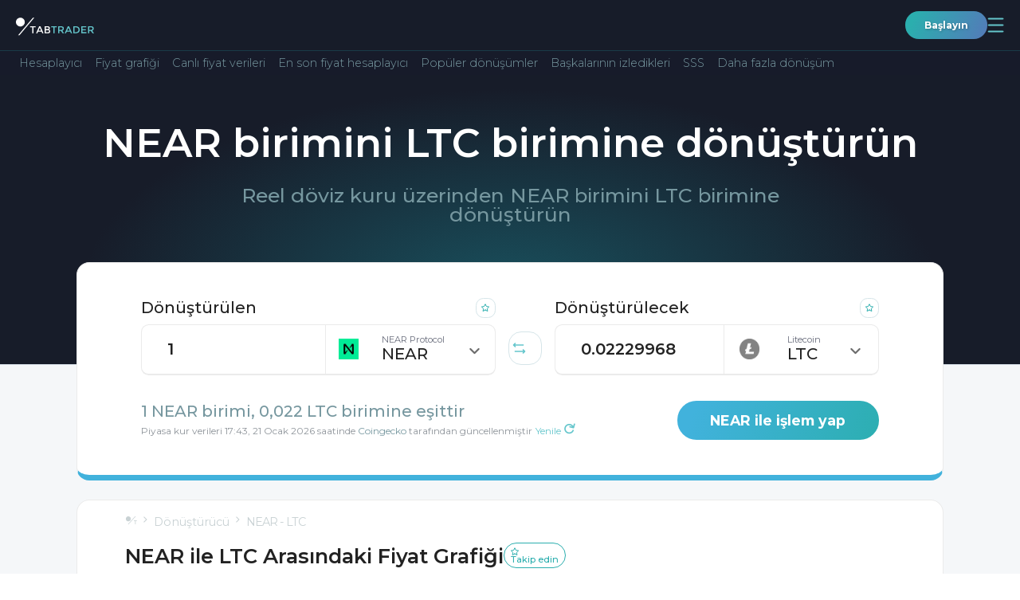

--- FILE ---
content_type: text/html; charset=utf-8
request_url: https://tabtrader.com/tr/converter/near-ltc
body_size: 38879
content:
<!doctype html>
<html data-n-head-ssr dir="auto" lang="tr" data-n-head="%7B%22dir%22:%7B%22ssr%22:%22auto%22%7D,%22lang%22:%7B%22ssr%22:%22tr%22%7D%7D">
  <head >
    <meta data-n-head="ssr" charset="utf-8"><meta data-n-head="ssr" name="viewport" content="width=device-width, initial-scale=1"><meta data-n-head="ssr" name="format-detection" content="telephone=no"><meta data-n-head="ssr" name="theme-color" content="#171c29" data-scroll-color="#ffffff" id="theme-color-meta"><meta data-n-head="ssr" name="description" content="NEAR biriminden LTC birimine çevrimiçi dönüştürücü. NEAR Protocol biriminden Litecoin birimine hesaplayıcı TabTrader."><meta data-n-head="ssr" property="og:title" content="NEAR ile  Arasındaki Fiyat Grafiği"><meta data-n-head="ssr" property="og:type" content="website"><meta data-n-head="ssr" property="og:url" content="https://tabtrader.com/tr/converter/near-ltc"><meta data-n-head="ssr" property="og:description" content="NEAR biriminden LTC birimine çevrimiçi dönüştürücü. NEAR Protocol biriminden Litecoin birimine hesaplayıcı TabTrader."><meta data-n-head="ssr" property="og:site_name" content="Dönüştürücü | TabTrader"><meta data-n-head="ssr" property="og:image" content="https://tabtrader.com/_nuxt/img/converterPreviewImage.1d35180.png"><meta data-n-head="ssr" name="twitter:card" content="summary_large_image"><meta data-n-head="ssr" name="twitter:site" content="@tabtraderpro"><meta data-n-head="ssr" name="twitter:creator" content="@tabtraderpro"><meta data-n-head="ssr" name="twitter:title" content="NEAR ile  Arasındaki Fiyat Grafiği"><meta data-n-head="ssr" name="twitter:description" content="NEAR biriminden LTC birimine çevrimiçi dönüştürücü. NEAR Protocol biriminden Litecoin birimine hesaplayıcı TabTrader."><meta data-n-head="ssr" name="twitter:image" content="https://tabtrader.com/_nuxt/img/converterPreviewImage.1d35180.png"><meta data-n-head="ssr" data-hid="i18n-og" property="og:locale" content="tr"><meta data-n-head="ssr" data-hid="i18n-og-alt-en" property="og:locale:alternate" content="en"><meta data-n-head="ssr" data-hid="i18n-og-alt-es" property="og:locale:alternate" content="es"><meta data-n-head="ssr" data-hid="i18n-og-alt-pt" property="og:locale:alternate" content="pt"><meta data-n-head="ssr" data-hid="i18n-og-alt-ru" property="og:locale:alternate" content="ru"><meta data-n-head="ssr" data-hid="i18n-og-alt-vi" property="og:locale:alternate" content="vi"><meta data-n-head="ssr" data-hid="i18n-og-alt-id" property="og:locale:alternate" content="id"><meta data-n-head="ssr" data-hid="i18n-og-alt-ko" property="og:locale:alternate" content="ko"><meta data-n-head="ssr" data-hid="i18n-og-alt-ms" property="og:locale:alternate" content="ms"><meta data-n-head="ssr" data-hid="i18n-og-alt-de" property="og:locale:alternate" content="de"><meta data-n-head="ssr" data-hid="i18n-og-alt-fr" property="og:locale:alternate" content="fr"><meta data-n-head="ssr" data-hid="i18n-og-alt-th" property="og:locale:alternate" content="th"><meta data-n-head="ssr" data-hid="i18n-og-alt-el" property="og:locale:alternate" content="el"><meta data-n-head="ssr" data-hid="i18n-og-alt-hi" property="og:locale:alternate" content="hi"><meta data-n-head="ssr" data-hid="i18n-og-alt-it" property="og:locale:alternate" content="it"><meta data-n-head="ssr" data-hid="i18n-og-alt-pl" property="og:locale:alternate" content="pl"><meta data-n-head="ssr" data-hid="i18n-og-alt-ro" property="og:locale:alternate" content="ro"><meta data-n-head="ssr" data-hid="i18n-og-alt-nl" property="og:locale:alternate" content="nl"><meta data-n-head="ssr" data-hid="i18n-og-alt-ja" property="og:locale:alternate" content="ja"><meta data-n-head="ssr" data-hid="i18n-og-alt-da" property="og:locale:alternate" content="da"><meta data-n-head="ssr" data-hid="i18n-og-alt-hu" property="og:locale:alternate" content="hu"><meta data-n-head="ssr" data-hid="i18n-og-alt-sr" property="og:locale:alternate" content="sr"><meta data-n-head="ssr" data-hid="i18n-og-alt-zh-Hans" property="og:locale:alternate" content="zh_Hans"><meta data-n-head="ssr" data-hid="i18n-og-alt-zh-Hant" property="og:locale:alternate" content="zh_Hant"><meta data-n-head="ssr" data-hid="i18n-og-alt-hr" property="og:locale:alternate" content="hr"><meta data-n-head="ssr" data-hid="i18n-og-alt-ar" property="og:locale:alternate" content="ar"><meta data-n-head="ssr" data-hid="i18n-og-alt-fa" property="og:locale:alternate" content="fa"><meta data-n-head="ssr" data-hid="i18n-og-alt-he" property="og:locale:alternate" content="he"><meta data-n-head="ssr" data-hid="i18n-og-alt-ur" property="og:locale:alternate" content="ur"><title>NEAR biriminden LTC birimine dönüştürücü - NEAR Protocol biriminden Litecoin birimine hesaplayıcı</title><link data-n-head="ssr" rel="icon" type="image/x-icon" href="/favicon.ico"><link data-n-head="ssr" rel="preconnect" href="https://fonts.googleapis.com"><link data-n-head="ssr" rel="preconnect" href="https://fonts.gstatic.com" crossorigin="true"><link data-n-head="ssr" rel="stylesheet" href="https://fonts.googleapis.com/css2?family=Montserrat:wght@300;400;500;600;700;800;900&amp;display=swap"><link data-n-head="ssr" data-hid="i18n-alt-en" rel="alternate" href="https://tabtrader.com/converter/near-ltc" hreflang="en"><link data-n-head="ssr" data-hid="i18n-alt-tr" rel="alternate" href="https://tabtrader.com/tr/converter/near-ltc" hreflang="tr"><link data-n-head="ssr" data-hid="i18n-alt-es" rel="alternate" href="https://tabtrader.com/es/converter/near-ltc" hreflang="es"><link data-n-head="ssr" data-hid="i18n-alt-pt" rel="alternate" href="https://tabtrader.com/pt/converter/near-ltc" hreflang="pt"><link data-n-head="ssr" data-hid="i18n-alt-ru" rel="alternate" href="https://tabtrader.com/ru/converter/near-ltc" hreflang="ru"><link data-n-head="ssr" data-hid="i18n-alt-vi" rel="alternate" href="https://tabtrader.com/vi/converter/near-ltc" hreflang="vi"><link data-n-head="ssr" data-hid="i18n-alt-id" rel="alternate" href="https://tabtrader.com/id/converter/near-ltc" hreflang="id"><link data-n-head="ssr" data-hid="i18n-alt-ko" rel="alternate" href="https://tabtrader.com/ko/converter/near-ltc" hreflang="ko"><link data-n-head="ssr" data-hid="i18n-alt-ms" rel="alternate" href="https://tabtrader.com/ms/converter/near-ltc" hreflang="ms"><link data-n-head="ssr" data-hid="i18n-alt-de" rel="alternate" href="https://tabtrader.com/de/converter/near-ltc" hreflang="de"><link data-n-head="ssr" data-hid="i18n-alt-fr" rel="alternate" href="https://tabtrader.com/fr/converter/near-ltc" hreflang="fr"><link data-n-head="ssr" data-hid="i18n-alt-th" rel="alternate" href="https://tabtrader.com/th/converter/near-ltc" hreflang="th"><link data-n-head="ssr" data-hid="i18n-alt-el" rel="alternate" href="https://tabtrader.com/el/converter/near-ltc" hreflang="el"><link data-n-head="ssr" data-hid="i18n-alt-hi" rel="alternate" href="https://tabtrader.com/hi/converter/near-ltc" hreflang="hi"><link data-n-head="ssr" data-hid="i18n-alt-it" rel="alternate" href="https://tabtrader.com/it/converter/near-ltc" hreflang="it"><link data-n-head="ssr" data-hid="i18n-alt-pl" rel="alternate" href="https://tabtrader.com/pl/converter/near-ltc" hreflang="pl"><link data-n-head="ssr" data-hid="i18n-alt-ro" rel="alternate" href="https://tabtrader.com/ro/converter/near-ltc" hreflang="ro"><link data-n-head="ssr" data-hid="i18n-alt-nl" rel="alternate" href="https://tabtrader.com/nl/converter/near-ltc" hreflang="nl"><link data-n-head="ssr" data-hid="i18n-alt-ja" rel="alternate" href="https://tabtrader.com/ja/converter/near-ltc" hreflang="ja"><link data-n-head="ssr" data-hid="i18n-alt-da" rel="alternate" href="https://tabtrader.com/da/converter/near-ltc" hreflang="da"><link data-n-head="ssr" data-hid="i18n-alt-hu" rel="alternate" href="https://tabtrader.com/hu/converter/near-ltc" hreflang="hu"><link data-n-head="ssr" data-hid="i18n-alt-sr" rel="alternate" href="https://tabtrader.com/sr/converter/near-ltc" hreflang="sr"><link data-n-head="ssr" data-hid="i18n-alt-zh" rel="alternate" href="https://tabtrader.com/zh-Hans/converter/near-ltc" hreflang="zh"><link data-n-head="ssr" data-hid="i18n-alt-zh-Hans" rel="alternate" href="https://tabtrader.com/zh-Hans/converter/near-ltc" hreflang="zh-Hans"><link data-n-head="ssr" data-hid="i18n-alt-zh-Hant" rel="alternate" href="https://tabtrader.com/zh-Hant/converter/near-ltc" hreflang="zh-Hant"><link data-n-head="ssr" data-hid="i18n-alt-hr" rel="alternate" href="https://tabtrader.com/hr/converter/near-ltc" hreflang="hr"><link data-n-head="ssr" data-hid="i18n-alt-ar" rel="alternate" href="https://tabtrader.com/ar/converter/near-ltc" hreflang="ar"><link data-n-head="ssr" data-hid="i18n-alt-fa" rel="alternate" href="https://tabtrader.com/fa/converter/near-ltc" hreflang="fa"><link data-n-head="ssr" data-hid="i18n-alt-he" rel="alternate" href="https://tabtrader.com/he/converter/near-ltc" hreflang="he"><link data-n-head="ssr" data-hid="i18n-alt-ur" rel="alternate" href="https://tabtrader.com/ur/converter/near-ltc" hreflang="ur"><link data-n-head="ssr" data-hid="i18n-xd" rel="alternate" href="https://tabtrader.com/converter/near-ltc" hreflang="x-default"><link data-n-head="ssr" data-hid="i18n-can" rel="canonical" href="https://tabtrader.com/tr/converter/near-ltc"><script data-n-head="ssr" type="application/ld+json">{}</script><link rel="stylesheet" href="/_nuxt/css/fdf6f16.css"><link rel="stylesheet" href="/_nuxt/css/79c1475.css"><link rel="stylesheet" href="/_nuxt/css/2afebca.css"><link rel="stylesheet" href="/_nuxt/css/ecce143.css"><link rel="stylesheet" href="/_nuxt/css/81ef062.css">
  </head>
  <body >
    <div data-server-rendered="true" id="__nuxt"><!----><div id="__layout"><div class="app-container" data-v-46310498><header class="landing-header--contrast-background main-header main-header--contrast-background" data-v-695d8bec data-v-46310498><nav data-v-695d8bec><div class="main-header__mobile" data-v-41ada37e data-v-695d8bec><ul class="mobile-header container-new" data-v-41ada37e><li data-v-41ada37e><a href="/tr" class="common-logo-link mobile-header__logo nuxt-link-active" data-v-79c60267 data-v-41ada37e><span class="IH" data-v-79c60267>Ana Sayfa</span> <svg width="209" height="42" viewBox="0 0 209 42" fill="none" xmlns="http://www.w3.org/2000/svg" alt="TabTrader Logosu" class="common-logo-link__logo" data-v-79c60267><path d="M46.9023 25.9675V41.9645H43.7054V25.9675H38V23.0371H52.6076V25.9675H46.9023Z" fill="white" data-v-79c60267></path><path d="M59.1501 37.6538L57.264 41.9651H53.8691L62.1678 23.0566H65.5628L73.8615 41.984H70.4665L68.5711 37.6727H59.1501V37.6538ZM67.2904 34.7044L63.8653 26.902L60.4459 34.7044H67.2904Z" fill="white" data-v-79c60267></path><path d="M85.1695 41.9646H76.918V23.0372H84.2397C85.36 23.0151 86.4768 23.1724 87.5478 23.5032C88.3373 23.7208 89.0514 24.1535 89.6112 24.7534C90.448 25.648 90.9134 26.8296 90.9126 28.057C90.958 28.6792 90.8553 29.3034 90.6129 29.8778C90.3706 30.4523 89.9955 30.9605 89.5188 31.3606C89.2953 31.533 89.0596 31.6887 88.8134 31.8265C88.6833 31.8834 88.4607 31.9951 88.1438 32.1448C89.2221 32.3501 90.2023 32.9083 90.9315 33.7322C91.6354 34.5638 92.0064 35.6284 91.9726 36.7194C91.9873 38.0123 91.5081 39.2617 90.6335 40.2105C89.8889 40.8599 89.0205 41.3504 88.0811 41.6519C87.1418 41.9535 86.1511 42.0599 85.1695 41.9646V41.9646ZM80.096 30.8965H84.1473C86.4521 30.8965 87.6044 30.1122 87.6044 28.5438C87.638 28.1758 87.5791 27.8052 87.4331 27.466C87.2871 27.1268 87.0588 26.8298 86.7689 26.6022C85.9862 26.1487 85.0863 25.9409 84.185 26.0055H80.1149V30.8965H80.096ZM80.096 39.0152H85.0771C86.0036 39.0681 86.9275 38.8719 87.7534 38.447C88.0801 38.2152 88.3389 37.8996 88.5024 37.533C88.666 37.1664 88.7285 36.7624 88.6833 36.3633C88.6833 34.6837 87.3454 33.8439 84.6697 33.8439H80.079V39.0134L80.096 39.0152Z" fill="white" data-v-79c60267></path><path d="M103.493 25.9675V41.9645H100.315V25.9675H94.6094V23.0371H109.217V25.9675H103.493Z" fill="#65C6CC" data-v-79c60267></path><path d="M128.119 29.1787C128.258 30.4887 127.923 31.8051 127.176 32.8878C126.429 33.9706 125.319 34.7477 124.049 35.0774L128.973 41.946H124.922L120.424 35.5813H116.242V41.946H113.064V23.0375H120.071C122.23 22.8513 124.392 23.3616 126.242 24.4942C126.9 25.0716 127.413 25.7968 127.739 26.6108C128.065 27.4248 128.195 28.3046 128.119 29.1787V29.1787ZM123.881 31.8666C124.229 31.5176 124.496 31.0957 124.663 30.6311C124.83 30.1664 124.893 29.6705 124.847 29.1787C124.904 28.7051 124.843 28.2245 124.667 27.781C124.492 27.3375 124.209 26.9453 123.843 26.6404C122.748 26.082 121.518 25.8426 120.294 25.949H116.242V32.6982H120.203C121.488 32.8358 122.783 32.5406 123.883 31.859L123.881 31.8666Z" fill="#65C6CC" data-v-79c60267></path><path d="M135.794 37.6538L133.899 41.9651H130.504L138.803 23.0566H142.198L150.496 41.984H147.101L145.206 37.6538H135.794ZM143.935 34.7044L140.494 26.9209L137.075 34.7233L143.935 34.7044Z" fill="#65C6CC" data-v-79c60267></path><path d="M167.815 25.5197C168.737 26.4033 169.457 27.4759 169.929 28.6644C170.4 29.853 170.611 31.1296 170.546 32.4073C170.614 33.6912 170.414 34.9752 169.959 36.1772C169.505 37.3791 168.805 38.4726 167.906 39.3876C165.65 41.2747 162.748 42.1995 159.822 41.9638H153.561V23.0364H160.028C162.843 22.8489 165.624 23.7359 167.815 25.5197V25.5197ZM167.333 32.4811C167.333 28.1509 164.861 25.9857 159.917 25.9857H156.739V38.9576H160.269C162.16 39.0908 164.031 38.5045 165.511 37.3153C166.145 36.6899 166.636 35.9338 166.95 35.0992C167.265 34.2646 167.395 33.3713 167.333 32.4811V32.4811Z" fill="#65C6CC" data-v-79c60267></path><path d="M188.297 23.0371V26.0414H178.242V31.0441H187.275V33.8855H178.242V38.9432H188.616V41.9475H175.064V23.0371H188.297Z" fill="#65C6CC" data-v-79c60267></path><path d="M208.147 29.1785C208.285 30.4885 207.95 31.8049 207.203 32.8877C206.456 33.9705 205.346 34.7475 204.076 35.0772L209.001 41.9458H204.95L200.451 35.5811H196.27V41.9458H193.092V23.0374H200.098C202.257 22.8516 204.418 23.3619 206.268 24.494C206.93 25.0685 207.445 25.7932 207.772 26.608C208.098 27.4227 208.227 28.3039 208.147 29.1785V29.1785ZM203.927 31.8665C204.275 31.5175 204.542 31.0956 204.709 30.6309C204.876 30.1663 204.939 29.6703 204.893 29.1785C204.952 28.7049 204.89 28.224 204.715 27.7804C204.54 27.3367 204.256 26.9446 203.89 26.6402C202.794 26.0818 201.564 25.8423 200.34 25.9488H196.298V32.6981H200.259C201.544 32.8329 202.837 32.5379 203.939 31.8589L203.927 31.8665Z" fill="#65C6CC" data-v-79c60267></path><path d="M11.83 23.6462C18.3635 23.6462 23.6599 18.3528 23.6599 11.8231C23.6599 5.29339 18.3635 0 11.83 0C5.29646 0 0 5.29339 0 11.8231C0 18.3528 5.29646 23.6462 11.83 23.6462Z" fill="white" data-v-79c60267></path><path d="M9.6507 47H5.95312L45.4201 0H49.1177L9.6507 47Z" fill="white" data-v-79c60267></path></svg></a></li> <li data-v-41ada37e><div class="mobile-header__user-container" data-v-41ada37e><a href="https://app.tabtrader.com" target="_blank" class="gradient-button gradient-button--rounded gradient-button--xxs" data-v-09084a4b data-v-41ada37e>
          Başlayın
        </a> <button aria-expanded="false" aria-controls="navigation-popup" class="mobile-header__button mobile-header__button--open" data-v-41ada37e><span class="IH" data-v-41ada37e>Navigasyonu aç</span> <svg width="21" height="19" viewBox="0 0 21 19" fill="none" xmlns="http://www.w3.org/2000/svg" class="mobile-header__button-icon" data-v-41ada37e data-v-41ada37e><path d="M1.5238 1.5H19.5238" stroke="#65C6CC" stroke-width="1.8" stroke-linecap="round" data-v-41ada37e data-v-41ada37e></path><path d="M1.5238 9.5H19.5238" stroke="#65C6CC" stroke-width="1.8" stroke-linecap="round" data-v-41ada37e data-v-41ada37e></path><path d="M1.5238 17.5H19.5238" stroke="#65C6CC" stroke-width="1.8" stroke-linecap="round" data-v-41ada37e data-v-41ada37e></path></svg></button> <div id="navigation-popup" class="mobile-menu" style="display:none;" data-v-20baa27a data-v-41ada37e><div class="mobile-menu__header" data-v-20baa27a><label class="language-selector" data-v-47fe3c44 data-v-20baa27a><span class="IH" data-v-47fe3c44>Dili seçin</span> <div class="fixed-container" data-v-47fe3c44><button class="language-selector__label" data-v-47fe3c44><!----></button> <!----></div></label> <button aria-controls="navigation-popup" class="mobile-menu__button" data-v-20baa27a><span class="IH" data-v-20baa27a>$t('mobileHeader:button:close')</span> <svg width="32" height="32" viewBox="0 0 32 32" fill="none" xmlns="http://www.w3.org/2000/svg" class="mobile-menu__button-icon" data-v-20baa27a data-v-20baa27a><rect x="0.75" y="0.75" width="30.5" height="30.5" rx="8.25" stroke="url(#paint0_linear_306_897)" stroke-width="1.5" data-v-20baa27a data-v-20baa27a></rect><path d="M7.5 8L25 24" stroke="url(#paint1_linear_306_897)" stroke-width="1.5" data-v-20baa27a data-v-20baa27a></path><path d="M25 8L7.5 24" stroke="url(#paint2_linear_306_897)" stroke-width="1.5" data-v-20baa27a data-v-20baa27a></path><defs data-v-20baa27a data-v-20baa27a><linearGradient id="paint0_linear_306_897" x1="30.1949" y1="-20.9908" x2="-12.3146" y2="-10.2824" gradientUnits="userSpaceOnUse" data-v-20baa27a data-v-20baa27a><stop stop-color="#6683BD" data-v-20baa27a data-v-20baa27a></stop><stop offset="1" stop-color="#2BAEAE" data-v-20baa27a data-v-20baa27a></stop></linearGradient><linearGradient id="paint1_linear_306_897" x1="24.0128" y1="-2.49541" x2="1.03457" y2="3.83561" gradientUnits="userSpaceOnUse" data-v-20baa27a data-v-20baa27a><stop stop-color="#6683BD" data-v-20baa27a data-v-20baa27a></stop><stop offset="1" stop-color="#2BAEAE" data-v-20baa27a data-v-20baa27a></stop></linearGradient><linearGradient id="paint2_linear_306_897" x1="8.48718" y1="-2.49541" x2="31.4654" y2="3.83561" gradientUnits="userSpaceOnUse" data-v-20baa27a data-v-20baa27a><stop stop-color="#6683BD" data-v-20baa27a data-v-20baa27a></stop><stop offset="1" stop-color="#2BAEAE" data-v-20baa27a data-v-20baa27a></stop></linearGradient></defs></svg></button></div> <ul class="navigation-list" data-v-ac7ba5ce data-v-20baa27a><li class="navigation-list__item" data-v-ac7ba5ce><div class="navigation-list__container" data-v-ac7ba5ce><button class="navigation-list__link" data-v-ac7ba5ce><span class="navigation-list__link-title" data-v-ac7ba5ce>
            Ürün
            <!----></span> <span class="navigation-list__link-icon" data-v-ac7ba5ce><svg width="21" height="13" viewBox="0 0 21 13" fill="none" xmlns="http://www.w3.org/2000/svg" data-v-ac7ba5ce data-v-ac7ba5ce><path d="M1 12.2917L10.5 2L20 12.2917" stroke="url(#paint0_linear_306_1110)" stroke-width="2" data-v-ac7ba5ce data-v-ac7ba5ce></path><defs data-v-ac7ba5ce data-v-ac7ba5ce><linearGradient id="paint0_linear_306_1110" x1="18.9282" y1="-4.75095" x2="-3.14048" y2="5.51225" gradientUnits="userSpaceOnUse" data-v-ac7ba5ce data-v-ac7ba5ce><stop stop-color="#6683BD" data-v-ac7ba5ce data-v-ac7ba5ce></stop><stop offset="1" stop-color="#2BAEAE" data-v-ac7ba5ce data-v-ac7ba5ce></stop></linearGradient></defs></svg></span></button> <ul class="navigation-list__inner-list" data-v-ac7ba5ce><li data-v-ac7ba5ce><a href="/helpcenter" tabindex="-1" class="a navigation-list__link" data-v-ac7ba5ce><span class="navigation-list__link-title" data-v-ac7ba5ce>
                Help Center
                <!----></span></a></li><li data-v-ac7ba5ce><a href="/tr/token" tabindex="-1" class="a navigation-list__link" data-v-ac7ba5ce><span class="navigation-list__link-title" data-v-ac7ba5ce>
                Token
                <!----></span></a></li><li data-v-ac7ba5ce><a href="/tr/scan" tabindex="-1" class="a navigation-list__link" data-v-ac7ba5ce><span class="navigation-list__link-title" data-v-ac7ba5ce>
                QR Oluşturucu
                <!----></span></a></li><li data-v-ac7ba5ce><a href="/tr/alert/btc-usd" tabindex="-1" class="a navigation-list__link" data-v-ac7ba5ce><span class="navigation-list__link-title" data-v-ac7ba5ce>
                Uyarı
                <!----></span></a></li></ul></div></li><li class="navigation-list__item" data-v-ac7ba5ce><a href="/tr" class="a navigation-list__link nuxt-link-active" data-v-ac7ba5ce><span class="navigation-list__link-title" data-v-ac7ba5ce>
          Ev
          <!----> <!----></span></a></li><li class="navigation-list__item" data-v-ac7ba5ce><a href="/tr/converter/ttt-usd" class="a navigation-list__link" data-v-ac7ba5ce><span class="navigation-list__link-title" data-v-ac7ba5ce>
          Dönüştürücü
          <!----> <!----></span></a></li><li class="navigation-list__item" data-v-ac7ba5ce><div class="navigation-list__container" data-v-ac7ba5ce><button class="navigation-list__link" data-v-ac7ba5ce><span class="navigation-list__link-title" data-v-ac7ba5ce>
            Şirket
            <!----></span> <span class="navigation-list__link-icon" data-v-ac7ba5ce><svg width="21" height="13" viewBox="0 0 21 13" fill="none" xmlns="http://www.w3.org/2000/svg" data-v-ac7ba5ce data-v-ac7ba5ce><path d="M1 12.2917L10.5 2L20 12.2917" stroke="url(#paint0_linear_306_1110)" stroke-width="2" data-v-ac7ba5ce data-v-ac7ba5ce></path><defs data-v-ac7ba5ce data-v-ac7ba5ce><linearGradient id="paint0_linear_306_1110" x1="18.9282" y1="-4.75095" x2="-3.14048" y2="5.51225" gradientUnits="userSpaceOnUse" data-v-ac7ba5ce data-v-ac7ba5ce><stop stop-color="#6683BD" data-v-ac7ba5ce data-v-ac7ba5ce></stop><stop offset="1" stop-color="#2BAEAE" data-v-ac7ba5ce data-v-ac7ba5ce></stop></linearGradient></defs></svg></span></button> <ul class="navigation-list__inner-list" data-v-ac7ba5ce><li data-v-ac7ba5ce><a href="/tr/blog" tabindex="-1" class="a navigation-list__link" data-v-ac7ba5ce><span class="navigation-list__link-title" data-v-ac7ba5ce>
                Blog
                <!----></span></a></li><li data-v-ac7ba5ce><a href="/tr/communities" tabindex="-1" class="a navigation-list__link" data-v-ac7ba5ce><span class="navigation-list__link-title" data-v-ac7ba5ce>
                Topluluklar
                <!----></span></a></li></ul></div></li><li class="navigation-list__item" data-v-ac7ba5ce><a href="/tr/academy" class="a navigation-list__link" data-v-ac7ba5ce><span class="navigation-list__link-title" data-v-ac7ba5ce>
          Akademi
          <!----> <!----></span></a></li><li class="navigation-list__item" data-v-ac7ba5ce><a href="/tr/pro" class="a navigation-list__link" data-v-ac7ba5ce><span class="navigation-list__link-title" data-v-ac7ba5ce>
          TabTrader
          <!----> <svg width="44" height="19" viewBox="0 0 44 19" fill="none" xmlns="http://www.w3.org/2000/svg" class="navigation-list__link-custom-icon navigation-list__link-custom-icon-after" data-v-ac7ba5ce><rect width="44" height="19" rx="5" fill="#1D58AF" fill-opacity="0.8" data-v-ac7ba5ce></rect><path d="M11.6484 10.9453H8.75V9.11719H11.6484C12.0964 9.11719 12.4609 9.04427 12.7422 8.89844C13.0234 8.7474 13.2292 8.53906 13.3594 8.27344C13.4896 8.00781 13.5547 7.70833 13.5547 7.375C13.5547 7.03646 13.4896 6.72135 13.3594 6.42969C13.2292 6.13802 13.0234 5.90365 12.7422 5.72656C12.4609 5.54948 12.0964 5.46094 11.6484 5.46094H9.5625V15H7.21875V3.625H11.6484C12.5391 3.625 13.3021 3.78646 13.9375 4.10938C14.5781 4.42708 15.0677 4.86719 15.4062 5.42969C15.7448 5.99219 15.9141 6.63542 15.9141 7.35938C15.9141 8.09375 15.7448 8.72917 15.4062 9.26562C15.0677 9.80208 14.5781 10.2161 13.9375 10.5078C13.3021 10.7995 12.5391 10.9453 11.6484 10.9453ZM17.5312 3.625H21.7734C22.6432 3.625 23.3906 3.75521 24.0156 4.01562C24.6458 4.27604 25.1302 4.66146 25.4688 5.17188C25.8073 5.68229 25.9766 6.3099 25.9766 7.05469C25.9766 7.66406 25.8724 8.1875 25.6641 8.625C25.4609 9.05729 25.1719 9.41927 24.7969 9.71094C24.4271 9.9974 23.9922 10.2266 23.4922 10.3984L22.75 10.7891H19.0625L19.0469 8.96094H21.7891C22.2005 8.96094 22.5417 8.88802 22.8125 8.74219C23.0833 8.59635 23.2865 8.39323 23.4219 8.13281C23.5625 7.8724 23.6328 7.57031 23.6328 7.22656C23.6328 6.86198 23.5651 6.54688 23.4297 6.28125C23.2943 6.01562 23.0885 5.8125 22.8125 5.67188C22.5365 5.53125 22.1901 5.46094 21.7734 5.46094H19.875V15H17.5312V3.625ZM23.8906 15L21.2969 9.92969L23.7734 9.91406L26.3984 14.8906V15H23.8906ZM37.125 9.04688V9.58594C37.125 10.4505 37.0078 11.2266 36.7734 11.9141C36.5391 12.6016 36.2083 13.1875 35.7812 13.6719C35.3542 14.151 34.8438 14.5182 34.25 14.7734C33.6615 15.0286 33.0078 15.1562 32.2891 15.1562C31.5755 15.1562 30.9219 15.0286 30.3281 14.7734C29.7396 14.5182 29.2292 14.151 28.7969 13.6719C28.3646 13.1875 28.0286 12.6016 27.7891 11.9141C27.5547 11.2266 27.4375 10.4505 27.4375 9.58594V9.04688C27.4375 8.17708 27.5547 7.40104 27.7891 6.71875C28.0234 6.03125 28.3542 5.44531 28.7812 4.96094C29.2135 4.47656 29.724 4.10677 30.3125 3.85156C30.9062 3.59635 31.5599 3.46875 32.2734 3.46875C32.9922 3.46875 33.6458 3.59635 34.2344 3.85156C34.8281 4.10677 35.3385 4.47656 35.7656 4.96094C36.1979 5.44531 36.5312 6.03125 36.7656 6.71875C37.0052 7.40104 37.125 8.17708 37.125 9.04688ZM34.7578 9.58594V9.03125C34.7578 8.42708 34.7031 7.89583 34.5938 7.4375C34.4844 6.97917 34.3229 6.59375 34.1094 6.28125C33.8958 5.96875 33.6354 5.73438 33.3281 5.57812C33.0208 5.41667 32.6693 5.33594 32.2734 5.33594C31.8776 5.33594 31.526 5.41667 31.2188 5.57812C30.9167 5.73438 30.6589 5.96875 30.4453 6.28125C30.237 6.59375 30.0781 6.97917 29.9688 7.4375C29.8594 7.89583 29.8047 8.42708 29.8047 9.03125V9.58594C29.8047 10.1849 29.8594 10.7161 29.9688 11.1797C30.0781 11.638 30.2396 12.026 30.4531 12.3438C30.6667 12.6562 30.9271 12.8932 31.2344 13.0547C31.5417 13.2161 31.8932 13.2969 32.2891 13.2969C32.6849 13.2969 33.0365 13.2161 33.3438 13.0547C33.651 12.8932 33.9089 12.6562 34.1172 12.3438C34.3255 12.026 34.4844 11.638 34.5938 11.1797C34.7031 10.7161 34.7578 10.1849 34.7578 9.58594Z" fill="white" data-v-ac7ba5ce></path></svg></span></a></li><li class="navigation-list__item" data-v-ac7ba5ce><a href="https://app.tabtrader.com" target="_blank" class="a navigation-list__link" data-v-ac7ba5ce><span class="navigation-list__link-title" data-v-ac7ba5ce>
          Grafik
          <svg width="13.545074mm" height="13.545072mm" viewBox="0 0 13.545074 13.545072" version="1.1" id="svg5" xml:space="preserve" inkscape:version="1.2.1 (9c6d41e410, 2022-07-14)" sodipodi:docname="tv icon.svg" color="currentColor" xmlns:inkscape="http://www.inkscape.org/namespaces/inkscape" xmlns:sodipodi="http://sodipodi.sourceforge.net/DTD/sodipodi-0.dtd" xmlns="http://www.w3.org/2000/svg" xmlns:svg="http://www.w3.org/2000/svg" class="navigation-list__link-custom-icon" data-v-ac7ba5ce data-v-ac7ba5ce><sodipodi:namedview id="namedview7" pagecolor="#ffffff" bordercolor="#666666" borderopacity="1.0" inkscape:showpageshadow="2" inkscape:pageopacity="0.0" inkscape:pagecheckerboard="0" inkscape:deskcolor="#d1d1d1" inkscape:document-units="mm" showgrid="false" inkscape:zoom="2.9469416" inkscape:cx="151.68268" inkscape:cy="99.594779" inkscape:window-width="1920" inkscape:window-height="1002" inkscape:window-x="-8" inkscape:window-y="-8" inkscape:window-maximized="1" inkscape:current-layer="layer1" data-v-ac7ba5ce data-v-ac7ba5ce></sodipodi:namedview><defs id="defs2" data-v-ac7ba5ce data-v-ac7ba5ce><clipPath clipPathUnits="userSpaceOnUse" id="clipPath1582" data-v-ac7ba5ce data-v-ac7ba5ce><rect id="rect1584" width="20.829504" height="19.752115" x="-76.853691" y="-114.56227" style="fill:#000000;stroke-width:0.1;" data-v-ac7ba5ce data-v-ac7ba5ce></rect></clipPath></defs><g inkscape:label="Layer 1" inkscape:groupmode="layer" id="layer1" transform="translate(-54.750811,-26.918288)" data-v-ac7ba5ce data-v-ac7ba5ce><rect stroke="currentColor" id="rect1644" width="12.345074" height="12.345072" x="55.350811" y="27.518288" ry="2.0201027" inkscape:export-filename="tv icon.png" inkscape:export-xdpi="300" inkscape:export-ydpi="300" style="fill:none;stroke-width:1;stroke-dasharray:none;stroke-opacity:1;" data-v-ac7ba5ce data-v-ac7ba5ce></rect><path stroke="currentColor" d="m 58.089421,34.758423 2.444197,-2.095027 2.031544,2.031542 2.158514,-1.936314" id="path1702" sodipodi:nodetypes="cccc" style="stroke-width:1;stroke-linecap:round;stroke-linejoin:round;stroke-dasharray:none;stroke-opacity:1;" data-v-ac7ba5ce data-v-ac7ba5ce></path></g></svg> <!----></span></a></li></ul> <a href="https://app.tabtrader.com" target="_blank" class="mobile-menu__app-button gradient-button" data-v-09084a4b data-v-20baa27a>
    Alım satıma başlayın
  </a> <div class="vue-portal-target" data-v-20baa27a></div></div></div></li></ul></div> <div class="desktop-header container-new main-header__desktop" data-v-d7836092 data-v-695d8bec><a href="/tr" class="common-logo-link nuxt-link-active" data-v-79c60267 data-v-d7836092><span class="IH" data-v-79c60267>Ana Sayfa</span> <svg width="209" height="42" viewBox="0 0 209 42" fill="none" xmlns="http://www.w3.org/2000/svg" alt="TabTrader Logosu" class="common-logo-link__logo" data-v-79c60267><path d="M46.9023 25.9675V41.9645H43.7054V25.9675H38V23.0371H52.6076V25.9675H46.9023Z" fill="white" data-v-79c60267></path><path d="M59.1501 37.6538L57.264 41.9651H53.8691L62.1678 23.0566H65.5628L73.8615 41.984H70.4665L68.5711 37.6727H59.1501V37.6538ZM67.2904 34.7044L63.8653 26.902L60.4459 34.7044H67.2904Z" fill="white" data-v-79c60267></path><path d="M85.1695 41.9646H76.918V23.0372H84.2397C85.36 23.0151 86.4768 23.1724 87.5478 23.5032C88.3373 23.7208 89.0514 24.1535 89.6112 24.7534C90.448 25.648 90.9134 26.8296 90.9126 28.057C90.958 28.6792 90.8553 29.3034 90.6129 29.8778C90.3706 30.4523 89.9955 30.9605 89.5188 31.3606C89.2953 31.533 89.0596 31.6887 88.8134 31.8265C88.6833 31.8834 88.4607 31.9951 88.1438 32.1448C89.2221 32.3501 90.2023 32.9083 90.9315 33.7322C91.6354 34.5638 92.0064 35.6284 91.9726 36.7194C91.9873 38.0123 91.5081 39.2617 90.6335 40.2105C89.8889 40.8599 89.0205 41.3504 88.0811 41.6519C87.1418 41.9535 86.1511 42.0599 85.1695 41.9646V41.9646ZM80.096 30.8965H84.1473C86.4521 30.8965 87.6044 30.1122 87.6044 28.5438C87.638 28.1758 87.5791 27.8052 87.4331 27.466C87.2871 27.1268 87.0588 26.8298 86.7689 26.6022C85.9862 26.1487 85.0863 25.9409 84.185 26.0055H80.1149V30.8965H80.096ZM80.096 39.0152H85.0771C86.0036 39.0681 86.9275 38.8719 87.7534 38.447C88.0801 38.2152 88.3389 37.8996 88.5024 37.533C88.666 37.1664 88.7285 36.7624 88.6833 36.3633C88.6833 34.6837 87.3454 33.8439 84.6697 33.8439H80.079V39.0134L80.096 39.0152Z" fill="white" data-v-79c60267></path><path d="M103.493 25.9675V41.9645H100.315V25.9675H94.6094V23.0371H109.217V25.9675H103.493Z" fill="#65C6CC" data-v-79c60267></path><path d="M128.119 29.1787C128.258 30.4887 127.923 31.8051 127.176 32.8878C126.429 33.9706 125.319 34.7477 124.049 35.0774L128.973 41.946H124.922L120.424 35.5813H116.242V41.946H113.064V23.0375H120.071C122.23 22.8513 124.392 23.3616 126.242 24.4942C126.9 25.0716 127.413 25.7968 127.739 26.6108C128.065 27.4248 128.195 28.3046 128.119 29.1787V29.1787ZM123.881 31.8666C124.229 31.5176 124.496 31.0957 124.663 30.6311C124.83 30.1664 124.893 29.6705 124.847 29.1787C124.904 28.7051 124.843 28.2245 124.667 27.781C124.492 27.3375 124.209 26.9453 123.843 26.6404C122.748 26.082 121.518 25.8426 120.294 25.949H116.242V32.6982H120.203C121.488 32.8358 122.783 32.5406 123.883 31.859L123.881 31.8666Z" fill="#65C6CC" data-v-79c60267></path><path d="M135.794 37.6538L133.899 41.9651H130.504L138.803 23.0566H142.198L150.496 41.984H147.101L145.206 37.6538H135.794ZM143.935 34.7044L140.494 26.9209L137.075 34.7233L143.935 34.7044Z" fill="#65C6CC" data-v-79c60267></path><path d="M167.815 25.5197C168.737 26.4033 169.457 27.4759 169.929 28.6644C170.4 29.853 170.611 31.1296 170.546 32.4073C170.614 33.6912 170.414 34.9752 169.959 36.1772C169.505 37.3791 168.805 38.4726 167.906 39.3876C165.65 41.2747 162.748 42.1995 159.822 41.9638H153.561V23.0364H160.028C162.843 22.8489 165.624 23.7359 167.815 25.5197V25.5197ZM167.333 32.4811C167.333 28.1509 164.861 25.9857 159.917 25.9857H156.739V38.9576H160.269C162.16 39.0908 164.031 38.5045 165.511 37.3153C166.145 36.6899 166.636 35.9338 166.95 35.0992C167.265 34.2646 167.395 33.3713 167.333 32.4811V32.4811Z" fill="#65C6CC" data-v-79c60267></path><path d="M188.297 23.0371V26.0414H178.242V31.0441H187.275V33.8855H178.242V38.9432H188.616V41.9475H175.064V23.0371H188.297Z" fill="#65C6CC" data-v-79c60267></path><path d="M208.147 29.1785C208.285 30.4885 207.95 31.8049 207.203 32.8877C206.456 33.9705 205.346 34.7475 204.076 35.0772L209.001 41.9458H204.95L200.451 35.5811H196.27V41.9458H193.092V23.0374H200.098C202.257 22.8516 204.418 23.3619 206.268 24.494C206.93 25.0685 207.445 25.7932 207.772 26.608C208.098 27.4227 208.227 28.3039 208.147 29.1785V29.1785ZM203.927 31.8665C204.275 31.5175 204.542 31.0956 204.709 30.6309C204.876 30.1663 204.939 29.6703 204.893 29.1785C204.952 28.7049 204.89 28.224 204.715 27.7804C204.54 27.3367 204.256 26.9446 203.89 26.6402C202.794 26.0818 201.564 25.8423 200.34 25.9488H196.298V32.6981H200.259C201.544 32.8329 202.837 32.5379 203.939 31.8589L203.927 31.8665Z" fill="#65C6CC" data-v-79c60267></path><path d="M11.83 23.6462C18.3635 23.6462 23.6599 18.3528 23.6599 11.8231C23.6599 5.29339 18.3635 0 11.83 0C5.29646 0 0 5.29339 0 11.8231C0 18.3528 5.29646 23.6462 11.83 23.6462Z" fill="white" data-v-79c60267></path><path d="M9.6507 47H5.95312L45.4201 0H49.1177L9.6507 47Z" fill="white" data-v-79c60267></path></svg></a> <ul class="navigation-list" data-v-9c87c908 data-v-d7836092><li class="navigation-list__item" data-v-9c87c908><button class="a navigation-list__link" data-v-9c87c908><!----> <span data-v-9c87c908>Ürün</span> <span class="navigation-list__link-icon" data-v-9c87c908><svg width="11" height="7" viewBox="0 0 11 7" fill="none" xmlns="http://www.w3.org/2000/svg" data-v-9c87c908 data-v-9c87c908><path fill="currentColor" fill-rule="evenodd" clip-rule="evenodd" d="M6.35 6.454a.725.725 0 0 1-1.025 0L.978 2.106a.725.725 0 0 1 1.025-1.025l3.835 3.836L9.673 1.08a.725.725 0 1 1 1.025 1.025L6.35 6.454Z" data-v-9c87c908 data-v-9c87c908></path></svg></span></button> <div class="navigation-list__inner" data-v-9c87c908><div class="container-main" data-v-228bd141 data-v-9c87c908><ul class="navigation-list__inner-list" data-v-228bd141 data-v-9c87c908><li data-v-228bd141 data-v-9c87c908><a href="/helpcenter" tabindex="-1" class="a navigation-list__link" data-v-9c87c908><!---->
                Help Center
              </a></li><li data-v-228bd141 data-v-9c87c908><a href="/tr/token" tabindex="-1" class="a navigation-list__link" data-v-9c87c908><!---->
                Token
              </a></li><li data-v-228bd141 data-v-9c87c908><a href="/tr/scan" tabindex="-1" class="a navigation-list__link" data-v-9c87c908><!---->
                QR Oluşturucu
              </a></li><li data-v-228bd141 data-v-9c87c908><a href="/tr/alert/btc-usd" tabindex="-1" class="a navigation-list__link" data-v-9c87c908><!---->
                Uyarı
              </a></li></ul></div></div></li><!----><li class="navigation-list__item" data-v-9c87c908><a href="/tr/converter/ttt-usd" dir="ltr" class="a navigation-list__link" data-v-9c87c908><!----> <span data-v-9c87c908>Dönüştürücü</span> <!----></a> <!----></li><li class="navigation-list__item" data-v-9c87c908><button class="a navigation-list__link" data-v-9c87c908><!----> <span data-v-9c87c908>Şirket</span> <span class="navigation-list__link-icon" data-v-9c87c908><svg width="11" height="7" viewBox="0 0 11 7" fill="none" xmlns="http://www.w3.org/2000/svg" data-v-9c87c908 data-v-9c87c908><path fill="currentColor" fill-rule="evenodd" clip-rule="evenodd" d="M6.35 6.454a.725.725 0 0 1-1.025 0L.978 2.106a.725.725 0 0 1 1.025-1.025l3.835 3.836L9.673 1.08a.725.725 0 1 1 1.025 1.025L6.35 6.454Z" data-v-9c87c908 data-v-9c87c908></path></svg></span></button> <div class="navigation-list__inner" data-v-9c87c908><div class="container-main" data-v-228bd141 data-v-9c87c908><ul class="navigation-list__inner-list" data-v-228bd141 data-v-9c87c908><li data-v-228bd141 data-v-9c87c908><a href="/tr/blog" tabindex="-1" class="a navigation-list__link" data-v-9c87c908><!---->
                Blog
              </a></li><li data-v-228bd141 data-v-9c87c908><a href="/tr/communities" tabindex="-1" class="a navigation-list__link" data-v-9c87c908><!---->
                Topluluklar
              </a></li></ul></div></div></li><li class="navigation-list__item" data-v-9c87c908><a href="/tr/academy" dir="ltr" class="a navigation-list__link" data-v-9c87c908><!----> <span data-v-9c87c908>Akademi</span> <!----></a> <!----></li><li class="navigation-list__item" data-v-9c87c908><a href="/tr/pro" dir="ltr" class="a navigation-list__link" data-v-9c87c908><!----> <span data-v-9c87c908>TabTrader</span> <svg width="44" height="19" viewBox="0 0 44 19" fill="none" xmlns="http://www.w3.org/2000/svg" class="navigation-list__link-custom-icon navigation-list__link-custom-icon-after" data-v-9c87c908><rect width="44" height="19" rx="5" fill="#1D58AF" fill-opacity="0.8" data-v-9c87c908></rect><path d="M11.6484 10.9453H8.75V9.11719H11.6484C12.0964 9.11719 12.4609 9.04427 12.7422 8.89844C13.0234 8.7474 13.2292 8.53906 13.3594 8.27344C13.4896 8.00781 13.5547 7.70833 13.5547 7.375C13.5547 7.03646 13.4896 6.72135 13.3594 6.42969C13.2292 6.13802 13.0234 5.90365 12.7422 5.72656C12.4609 5.54948 12.0964 5.46094 11.6484 5.46094H9.5625V15H7.21875V3.625H11.6484C12.5391 3.625 13.3021 3.78646 13.9375 4.10938C14.5781 4.42708 15.0677 4.86719 15.4062 5.42969C15.7448 5.99219 15.9141 6.63542 15.9141 7.35938C15.9141 8.09375 15.7448 8.72917 15.4062 9.26562C15.0677 9.80208 14.5781 10.2161 13.9375 10.5078C13.3021 10.7995 12.5391 10.9453 11.6484 10.9453ZM17.5312 3.625H21.7734C22.6432 3.625 23.3906 3.75521 24.0156 4.01562C24.6458 4.27604 25.1302 4.66146 25.4688 5.17188C25.8073 5.68229 25.9766 6.3099 25.9766 7.05469C25.9766 7.66406 25.8724 8.1875 25.6641 8.625C25.4609 9.05729 25.1719 9.41927 24.7969 9.71094C24.4271 9.9974 23.9922 10.2266 23.4922 10.3984L22.75 10.7891H19.0625L19.0469 8.96094H21.7891C22.2005 8.96094 22.5417 8.88802 22.8125 8.74219C23.0833 8.59635 23.2865 8.39323 23.4219 8.13281C23.5625 7.8724 23.6328 7.57031 23.6328 7.22656C23.6328 6.86198 23.5651 6.54688 23.4297 6.28125C23.2943 6.01562 23.0885 5.8125 22.8125 5.67188C22.5365 5.53125 22.1901 5.46094 21.7734 5.46094H19.875V15H17.5312V3.625ZM23.8906 15L21.2969 9.92969L23.7734 9.91406L26.3984 14.8906V15H23.8906ZM37.125 9.04688V9.58594C37.125 10.4505 37.0078 11.2266 36.7734 11.9141C36.5391 12.6016 36.2083 13.1875 35.7812 13.6719C35.3542 14.151 34.8438 14.5182 34.25 14.7734C33.6615 15.0286 33.0078 15.1562 32.2891 15.1562C31.5755 15.1562 30.9219 15.0286 30.3281 14.7734C29.7396 14.5182 29.2292 14.151 28.7969 13.6719C28.3646 13.1875 28.0286 12.6016 27.7891 11.9141C27.5547 11.2266 27.4375 10.4505 27.4375 9.58594V9.04688C27.4375 8.17708 27.5547 7.40104 27.7891 6.71875C28.0234 6.03125 28.3542 5.44531 28.7812 4.96094C29.2135 4.47656 29.724 4.10677 30.3125 3.85156C30.9062 3.59635 31.5599 3.46875 32.2734 3.46875C32.9922 3.46875 33.6458 3.59635 34.2344 3.85156C34.8281 4.10677 35.3385 4.47656 35.7656 4.96094C36.1979 5.44531 36.5312 6.03125 36.7656 6.71875C37.0052 7.40104 37.125 8.17708 37.125 9.04688ZM34.7578 9.58594V9.03125C34.7578 8.42708 34.7031 7.89583 34.5938 7.4375C34.4844 6.97917 34.3229 6.59375 34.1094 6.28125C33.8958 5.96875 33.6354 5.73438 33.3281 5.57812C33.0208 5.41667 32.6693 5.33594 32.2734 5.33594C31.8776 5.33594 31.526 5.41667 31.2188 5.57812C30.9167 5.73438 30.6589 5.96875 30.4453 6.28125C30.237 6.59375 30.0781 6.97917 29.9688 7.4375C29.8594 7.89583 29.8047 8.42708 29.8047 9.03125V9.58594C29.8047 10.1849 29.8594 10.7161 29.9688 11.1797C30.0781 11.638 30.2396 12.026 30.4531 12.3438C30.6667 12.6562 30.9271 12.8932 31.2344 13.0547C31.5417 13.2161 31.8932 13.2969 32.2891 13.2969C32.6849 13.2969 33.0365 13.2161 33.3438 13.0547C33.651 12.8932 33.9089 12.6562 34.1172 12.3438C34.3255 12.026 34.4844 11.638 34.5938 11.1797C34.7031 10.7161 34.7578 10.1849 34.7578 9.58594Z" fill="white" data-v-9c87c908></path></svg></a> <!----></li><li class="navigation-list__item" data-v-9c87c908><a href="https://app.tabtrader.com" target="_blank" class="a navigation-list__link" data-v-9c87c908><svg width="13.545074mm" height="13.545072mm" viewBox="0 0 13.545074 13.545072" version="1.1" id="svg5" xml:space="preserve" inkscape:version="1.2.1 (9c6d41e410, 2022-07-14)" sodipodi:docname="tv icon.svg" color="currentColor" xmlns:inkscape="http://www.inkscape.org/namespaces/inkscape" xmlns:sodipodi="http://sodipodi.sourceforge.net/DTD/sodipodi-0.dtd" xmlns="http://www.w3.org/2000/svg" xmlns:svg="http://www.w3.org/2000/svg" class="navigation-list__link-custom-icon" data-v-9c87c908 data-v-9c87c908><sodipodi:namedview id="namedview7" pagecolor="#ffffff" bordercolor="#666666" borderopacity="1.0" inkscape:showpageshadow="2" inkscape:pageopacity="0.0" inkscape:pagecheckerboard="0" inkscape:deskcolor="#d1d1d1" inkscape:document-units="mm" showgrid="false" inkscape:zoom="2.9469416" inkscape:cx="151.68268" inkscape:cy="99.594779" inkscape:window-width="1920" inkscape:window-height="1002" inkscape:window-x="-8" inkscape:window-y="-8" inkscape:window-maximized="1" inkscape:current-layer="layer1" data-v-9c87c908 data-v-9c87c908></sodipodi:namedview><defs id="defs2" data-v-9c87c908 data-v-9c87c908><clipPath clipPathUnits="userSpaceOnUse" id="clipPath1582" data-v-9c87c908 data-v-9c87c908><rect id="rect1584" width="20.829504" height="19.752115" x="-76.853691" y="-114.56227" style="fill:#000000;stroke-width:0.1;" data-v-9c87c908 data-v-9c87c908></rect></clipPath></defs><g inkscape:label="Layer 1" inkscape:groupmode="layer" id="layer1" transform="translate(-54.750811,-26.918288)" data-v-9c87c908 data-v-9c87c908><rect stroke="currentColor" id="rect1644" width="12.345074" height="12.345072" x="55.350811" y="27.518288" ry="2.0201027" inkscape:export-filename="tv icon.png" inkscape:export-xdpi="300" inkscape:export-ydpi="300" style="fill:none;stroke-width:1;stroke-dasharray:none;stroke-opacity:1;" data-v-9c87c908 data-v-9c87c908></rect><path stroke="currentColor" d="m 58.089421,34.758423 2.444197,-2.095027 2.031544,2.031542 2.158514,-1.936314" id="path1702" sodipodi:nodetypes="cccc" style="stroke-width:1;stroke-linecap:round;stroke-linejoin:round;stroke-dasharray:none;stroke-opacity:1;" data-v-9c87c908 data-v-9c87c908></path></g></svg>
        Grafik
        <!----></a> <!----></li></ul> <div class="desktop-header__user-container" data-v-d7836092><label class="language-selector desktop-header__language-selector" data-v-47fe3c44 data-v-d7836092><span class="IH" data-v-47fe3c44>Dili seçin</span> <div class="fixed-container" data-v-47fe3c44><button class="language-selector__label" data-v-47fe3c44><!----></button> <!----></div></label> <a href="https://app.tabtrader.com" target="_blank" class="gradient-button gradient-button--rounded gradient-button--sm" data-v-09084a4b data-v-d7836092>
      Başlayın
    </a></div> <div class="vue-portal-target" data-v-d7836092></div></div></nav></header> <main data-fetch-key="0" class="converter-main" data-v-46310498><div class="converter-table-of-content"><ul class="converter-hero__table-content"><li><a href="#calculator-component" class="converter__content-link">Hesaplayıcı</a></li><li><a href="#chart-component" class="converter__content-link">Fiyat grafiği</a></li><li><a href="#live-data-component" class="converter__content-link">Canlı fiyat verileri</a></li><li><a href="#latest-price-component" class="converter__content-link">En son fiyat hesaplayıcı</a></li><li><a href="#popular-conversion-component" class="converter__content-link">Popüler dönüşümler</a></li><li><a href="#also-watch-component" class="converter__content-link">Başkalarının izledikleri</a></li><li><a href="#faq-component" class="converter__content-link">SSS</a></li><li><a href="#more-conversions-component" class="converter__content-link">Daha fazla dönüşüm</a></li></ul></div> <header class="converter-hero"><div class="container-new"><h1 class="converter-hero__header h1">
      NEAR birimini LTC birimine dönüştürün
    </h1> <p class="converter-hero__title">
      Reel döviz kuru üzerinden NEAR birimini LTC birimine dönüştürün
    </p></div> <div class="converter-hero__background"></div> <div class="converter-hero__cta"><a href="https://ttt.fm/BeIe" target="_blank" class="calculator__trade-button round-button gradient-button">
      NEAR ile işlem yap
    </a></div></header> <div class="converter-cap converter-container converter-content"><div id="calculator-component" class="calculator converter-content__widget converter-calculator"><div class="calculator__content"><div class="calculator__input-group"><div class="calculator__symbol-action"><span class="calculator__action-title">Dönüştürülen</span> <div class="calculator__action-buttons"><a href="https://app.tabtrader.com/watchlist" target="_blank" title="Bu tokeni izleme listesine ekleyin" aria-label="Add to watchlist" class="calculator__action-button"><svg width="10" height="10" viewBox="0 0 10 10" fill="none" xmlns="http://www.w3.org/2000/svg"><path d="M4.99992 8.02663L2.11592 9.54329L2.66659 6.33129L0.333252 4.05729L3.55792 3.58863L4.99992 0.666626L6.44192 3.58863L9.66659 4.05729L7.33325 6.33129L7.88392 9.54329L4.99992 8.02663Z" stroke="#2BAEAE" stroke-linecap="round" stroke-linejoin="round"></path></svg></a></div></div> <div class="calculator__symbol-group"><input id="from_amount" type="number" aria-label="From amount input" value="1" class="calculator__symbol-input"> <div tabindex="0" class="calculator-custom-select"><button name="select coin" class="calculator-custom-select__symbol-button"><img width="32" height="32" class="calculator-custom-select__coin-logo"> <div class="calculator-custom-select__coin-title"><div class="calculator-custom-select__coin-name">
        
      </div> <div class="calculator-custom-select__coin-symbol">
        
      </div></div> <div class="calculator-custom-select__arrow"><svg width="25" height="26" viewBox="0 0 25 26" fill="none" xmlns="http://www.w3.org/2000/svg"><path d="M7.29166 10.9167L12.5 16.125L17.7083 10.9167" stroke="#6B6B6B" stroke-width="2" stroke-linecap="round" stroke-linejoin="round"></path></svg></div></button> <!----></div></div></div> <button aria-label="Reverse coin" class="calculator__reverse-button"><svg width="25" height="24" viewBox="0 0 25 24" fill="none" xmlns="http://www.w3.org/2000/svg"><path d="M8.02983 6.53009C8.16231 6.38792 8.23443 6.19987 8.231 6.00557C8.22758 5.81127 8.14886 5.62588 8.01145 5.48847C7.87404 5.35106 7.68865 5.27234 7.49435 5.26892C7.30005 5.26549 7.112 5.33761 6.96983 5.47009L4.96983 7.47009C4.82938 7.61072 4.75049 7.80134 4.75049 8.00009C4.75049 8.19884 4.82938 8.38946 4.96983 8.53009L6.96983 10.5301C7.03849 10.6038 7.12129 10.6629 7.21329 10.7039C7.30529 10.7449 7.4046 10.7669 7.50531 10.7687C7.60601 10.7705 7.70604 10.7519 7.79943 10.7142C7.89281 10.6765 7.97765 10.6203 8.04887 10.5491C8.12009 10.4779 8.17623 10.3931 8.21395 10.2997C8.25167 10.2063 8.2702 10.1063 8.26842 10.0056C8.26664 9.90487 8.2446 9.80555 8.20361 9.71355C8.16262 9.62155 8.10352 9.53875 8.02983 9.47009L7.30983 8.75009H17.4998C17.6987 8.75009 17.8895 8.67107 18.0302 8.53042C18.1708 8.38977 18.2498 8.199 18.2498 8.00009C18.2498 7.80118 18.1708 7.61041 18.0302 7.46976C17.8895 7.32911 17.6987 7.25009 17.4998 7.25009H7.30983L8.02983 6.53009ZM16.9698 13.4701C16.8294 13.6107 16.7505 13.8013 16.7505 14.0001C16.7505 14.1988 16.8294 14.3895 16.9698 14.5301L17.6898 15.2501H7.49983C7.30092 15.2501 7.11015 15.3291 6.9695 15.4698C6.82885 15.6104 6.74983 15.8012 6.74983 16.0001C6.74983 16.199 6.82885 16.3898 6.9695 16.5304C7.11015 16.6711 7.30092 16.7501 7.49983 16.7501H17.6898L16.9698 17.4701C16.8961 17.5388 16.837 17.6216 16.796 17.7136C16.7551 17.8056 16.733 17.9049 16.7312 18.0056C16.7295 18.1063 16.748 18.2063 16.7857 18.2997C16.8234 18.3931 16.8796 18.4779 16.9508 18.5491C17.022 18.6203 17.1068 18.6765 17.2002 18.7142C17.2936 18.7519 17.3936 18.7705 17.4944 18.7687C17.5951 18.7669 17.6944 18.7449 17.7864 18.7039C17.8784 18.6629 17.9612 18.6038 18.0298 18.5301L20.0298 16.5301C20.1703 16.3895 20.2492 16.1988 20.2492 16.0001C20.2492 15.8013 20.1703 15.6107 20.0298 15.4701L18.0298 13.4701C17.8892 13.3296 17.6986 13.2508 17.4998 13.2508C17.3011 13.2508 17.1105 13.3296 16.9698 13.4701Z" fill="#65C6CC"></path></svg></button> <div class="calculator__input-group"><div class="calculator__symbol-action"><span class="calculator__action-title">Dönüştürülecek</span> <div class="calculator__action-buttons"><a href="https://app.tabtrader.com/watchlist" target="_blank" title="Bu tokeni izleme listesine ekleyin" aria-label="Add to watchlist" class="calculator__action-button"><svg width="10" height="10" viewBox="0 0 10 10" fill="none" xmlns="http://www.w3.org/2000/svg"><path d="M4.99992 8.02663L2.11592 9.54329L2.66659 6.33129L0.333252 4.05729L3.55792 3.58863L4.99992 0.666626L6.44192 3.58863L9.66659 4.05729L7.33325 6.33129L7.88392 9.54329L4.99992 8.02663Z" stroke="#2BAEAE" stroke-linecap="round" stroke-linejoin="round"></path></svg></a></div></div> <div class="calculator__symbol-group"><input id="to_amount" type="number" aria-label="To amount input" value="0.02229968" class="calculator__symbol-input"> <div tabindex="0" class="calculator-custom-select"><button name="select coin" class="calculator-custom-select__symbol-button"><img width="32" height="32" class="calculator-custom-select__coin-logo"> <div class="calculator-custom-select__coin-title"><div class="calculator-custom-select__coin-name">
        
      </div> <div class="calculator-custom-select__coin-symbol">
        
      </div></div> <div class="calculator-custom-select__arrow"><svg width="25" height="26" viewBox="0 0 25 26" fill="none" xmlns="http://www.w3.org/2000/svg"><path d="M7.29166 10.9167L12.5 16.125L17.7083 10.9167" stroke="#6B6B6B" stroke-width="2" stroke-linecap="round" stroke-linejoin="round"></path></svg></div></button> <!----></div></div></div> <!----> <!----></div> <div class="calculator__footer"><div class="calculator__price-info"><div class="calculator__footer-update-info"><span class="calculator__price">
          1 NEAR birimi, 0,022 LTC birimine eşittir
        </span></div> <span class="calculator__last-update">Piyasa kur verileri <span>17:43, 21 Ocak 2026</span> saatinde <a href="https://www.coingecko.com/en/coins/tabtrader">Coingecko</a> tarafından güncellenmiştir</span> <button class="calculator__update-button"><span class="calculator__update-button-label">Yenile</span> <span class="calculator__update-button-arrow">⟳</span></button></div> <div class="calculator__cta"><a href="https://ttt.fm/BeIe" target="_blank" class="calculator__trade-button round-button gradient-button">
        NEAR ile işlem yap
      </a></div></div></div> <div id="chart-component" calculator="[object Object]" class="chart converter-content__widget"><div class="chart__breadcrumbs"><a href="/" aria-label="Go home page" class="breadcrumbs__logo nuxt-link-active"><svg width="15" height="10" viewBox="0 0 15 10" fill="none" xmlns="http://www.w3.org/2000/svg"><g clip-path="url(#clip0_24_6545)"><path d="M13.2515 5.81696V10.0741H12.4247V5.81696H10.9492V5.03711H14.727V5.81696H13.2515Z" fill="#c9d2d4"></path> <path d="M4.02315 6.2963C5.76182 6.2963 7.1713 4.88682 7.1713 3.14815C7.1713 1.40947 5.76182 0 4.02315 0C2.28447 0 0.875 1.40947 0.875 3.14815C0.875 4.88682 2.28447 6.2963 4.02315 6.2963Z" fill="#c9d2d4"></path> <path d="M3.11298 11.3333H2.13428L12.4889 0H13.4676L3.11298 11.3333Z" fill="#c9d2d4"></path></g> <defs><clipPath id="clip0_24_6545"><rect width="14" height="10" fill="white" transform="translate(0.875)"></rect></clipPath></defs></svg></a> <div class="breadcrumbs__separator"><svg width="5" height="8" viewBox="0 0 5 8" fill="none" xmlns="http://www.w3.org/2000/svg"><path d="M0.875 7L3.875 4L0.875 1" stroke="currentColor" stroke-width="1.2" stroke-linecap="round" stroke-linejoin="round"></path></svg></div> <a href="/tr/converter" class="breadcrumbs__home nuxt-link-active">Dönüştürücü</a> <div class="breadcrumbs__separator"><svg width="5" height="8" viewBox="0 0 5 8" fill="none" xmlns="http://www.w3.org/2000/svg"><path d="M0.875 7L3.875 4L0.875 1" stroke="currentColor" stroke-width="1.2" stroke-linecap="round" stroke-linejoin="round"></path></svg></div> <div class="breadcrumbs__pair">NEAR - LTC</div></div> <div class="chart__info"><div class="chart__row chart__header-info"><h2 class="converter__title">
          NEAR
         ile 
          LTC
         Arasındaki Fiyat Grafiği</h2> <a href="https://app.tabtrader.com/?utm_source=converter-page&amp;utm_medium=chart-block&amp;utm_campaign=follow-btn" target="_blank" title="Bu tokeni izleme listesine ekleyin" class="chart__button chart__follow-button"><svg width="10" height="10" viewBox="0 0 10 10" fill="none" xmlns="http://www.w3.org/2000/svg"><path d="M4.99992 8.02663L2.11592 9.54329L2.66659 6.33129L0.333252 4.05729L3.55792 3.58863L4.99992 0.666626L6.44192 3.58863L9.66659 4.05729L7.33325 6.33129L7.88392 9.54329L4.99992 8.02663Z" stroke="currentColor" stroke-linecap="round" stroke-linejoin="round"></path></svg>

        Takip edin
      </a></div> <div class="chart__market-info"><div class="chart__market-info-group"><span class="chart__date">
          17:43, 21 Ocak 2026
        </span> <span class="chart__price">0 LTC</span></div> <a href="https://ttt.fm/BePR" target="_blank" class="chart__full-chart-button chart__desktop-element-hide"><svg width="15" height="10" viewBox="0 0 15 10" fill="none" xmlns="http://www.w3.org/2000/svg"><g clip-path="url(#clip0_24_6545)"><path d="M13.2515 5.81696V10.0741H12.4247V5.81696H10.9492V5.03711H14.727V5.81696H13.2515Z" fill="currentColor"></path> <path d="M4.02315 6.2963C5.76182 6.2963 7.1713 4.88682 7.1713 3.14815C7.1713 1.40947 5.76182 0 4.02315 0C2.28447 0 0.875 1.40947 0.875 3.14815C0.875 4.88682 2.28447 6.2963 4.02315 6.2963Z" fill="currentColor"></path> <path d="M3.11298 11.3333H2.13428L12.4889 0H13.4676L3.11298 11.3333Z" fill="currentColor"></path></g> <defs><clipPath id="clip0_24_6545"><rect width="14" height="10" fill="white" transform="translate(0.875)"></rect></clipPath></defs></svg> <span class="chart__full-chart-button-label">Gelişmiş grafik</span> <svg width="10" height="10" viewBox="0 0 10 10" fill="none" xmlns="http://www.w3.org/2000/svg" class="chart__full-chart-button-icon"><path d="M5 0H10V5H8.66667V2.276L2.276 8.66667H5V10H0V5H1.33333V7.724L7.724 1.33333H5V0Z" fill="currentColor"></path></svg></a></div> <div class="chart__row chart__timeframe-group chart__line-timeframes_desktop"><div class="chart__timeframes"><button name="timeframe h24" class="chart__timeframe-button chart__timeframe-button_select">
    24SA
  </button><button name="timeframe w1" class="chart__timeframe-button">
    1H
  </button><button name="timeframe m1" class="chart__timeframe-button">
    1A
  </button><button name="timeframe m6" class="chart__timeframe-button">
    6A
  </button><button name="timeframe y1" class="chart__timeframe-button">
    1Y
  </button></div> <a href="https://ttt.fm/BePR" target="_blank" class="chart__full-chart-button"><svg width="15" height="10" viewBox="0 0 15 10" fill="none" xmlns="http://www.w3.org/2000/svg"><g clip-path="url(#clip0_24_6545)"><path d="M13.2515 5.81696V10.0741H12.4247V5.81696H10.9492V5.03711H14.727V5.81696H13.2515Z" fill="currentColor"></path> <path d="M4.02315 6.2963C5.76182 6.2963 7.1713 4.88682 7.1713 3.14815C7.1713 1.40947 5.76182 0 4.02315 0C2.28447 0 0.875 1.40947 0.875 3.14815C0.875 4.88682 2.28447 6.2963 4.02315 6.2963Z" fill="currentColor"></path> <path d="M3.11298 11.3333H2.13428L12.4889 0H13.4676L3.11298 11.3333Z" fill="currentColor"></path></g> <defs><clipPath id="clip0_24_6545"><rect width="14" height="10" fill="white" transform="translate(0.875)"></rect></clipPath></defs></svg> <span class="chart__full-chart-button-label">Gelişmiş grafik</span> <svg width="10" height="10" viewBox="0 0 10 10" fill="none" xmlns="http://www.w3.org/2000/svg" class="chart__full-chart-button-icon"><path d="M5 0H10V5H8.66667V2.276L2.276 8.66667H5V10H0V5H1.33333V7.724L7.724 1.33333H5V0Z" fill="currentColor"></path></svg></a></div></div> <div class="chart__line-chart"><div class="chart-skeleton"><span aria-hidden="true" class="W3yR-CS6TmaX"></span></div></div> <div class="chart__timeframes chart__line-timeframes_mobile"><button name="timeframe h24" class="chart__timeframe-button chart__timeframe-button_select">
    24SA
  </button><button name="timeframe w1" class="chart__timeframe-button">
    1H
  </button><button name="timeframe m1" class="chart__timeframe-button">
    1A
  </button><button name="timeframe m6" class="chart__timeframe-button">
    6A
  </button><button name="timeframe y1" class="chart__timeframe-button">
    1Y
  </button></div> <div class="chart__chart-footer"></div> <!----> <div id="live-data-component" calculator="[object Object]" class="live-data"><h2 class="live-data__title">
      NEAR
     Fiyat Canlı Verileri (
      NEAR Protocol
    )</h2> <h3 class="live-data__title">
      NEAR
     bu hafta 
      düşüşte
    </h3> <p class="live-data_content">Bugünkü <span>NEAR Protocol</span> fiyatı <span class="converter__price">LTC 0,02229968</span>, 24 saatlik işlem hacmi ise <span>LTC 2.916.528</span> değerindedir. Geçtiğimiz 24 saatte <span>NEAR Protocol</span> değeri <span>+0.46%</span> 
       düştü
    . Geçtiğimiz saatte <span>NEAR</span> değeri <span>+0.43%</span> 
      düştü
    . <span>NEAR Protocol</span> biriminin toplam arzı <span class="converter__price">$1.285.684.722</span> ve mevcut sirkülasyondaki arzı <span class="converter__price">$1.285.684.568</span> değerindedir. <span>NEAR</span> biriminin mevcut Coingecko sıralaması <span>58</span> şeklindedir.</p> <div class="live-data__market-cup"><div class="live-data__market-cup-metrics"><div class="live-data__metric"><div class="live-data__metric-title">Piyasa Değeri</div> <div class="live-data__metric-value">28,67 Mn $</div></div> <div class="live-data__metric"><div class="live-data__metric-title">Sirkülasyondaki arz</div> <div class="live-data__metric-value">1,29 Mr $</div></div> <div class="live-data__metric"><div class="live-data__metric-title">Hacim (24sa)</div> <div class="live-data__metric-value">2,92 Mn $</div></div> <div class="live-data__metric"><div class="live-data__metric-title">Tamamen Seyreltilmiş Piyasa Değeri</div> <div class="live-data__metric-value">1,95 Mr $</div></div> <a href="https://ttt.fm/ZeAe" target="_blank" class="round-button live-data__market-cup-button">
        Daha fazlasını görüntüleyin
        <svg width="5" height="8" viewBox="0 0 5 8" fill="none" xmlns="http://www.w3.org/2000/svg" class="live-data__button-arrow"><path d="M0.875 7L3.875 4L0.875 1" stroke="currentColor" stroke-width="1.2" stroke-linecap="round" stroke-linejoin="round"></path></svg></a></div></div> <p class="live-data__market-cup-content">Bugün 
      17:43
     itibariyle, TabTrader üzerinden <span>1</span> <span>NEAR Protocol</span> (<span>NEAR</span>) birimini <span>LTC</span> birimine dönüştürmek, CoinGecko döviz kuruna dayanarak size <span>0.02229968</span>  <span>LTC</span> verecektir. Mevcut döviz kuru 1 <span>NEAR</span> = <span>LTC 0,02229968</span> <span>LTC</span> iken, 1 <span>LTC</span>  <span>NEAR</span> birimine eşittir.</p></div></div> <!----> <div id="latest-price-component" price="0.02229968" class="latest-price converter-content__widget"><h2 class="converter__title latest-price__title">
    NEAR ile LTC arasındaki en son fiyat hesaplayıcısı
  </h2> <div class="latest-price__table-wrapper"><div class="latest-price__full-table"><div class="latest-price__table-title">
    NEAR Protocol Litecoin Dönüştür
  </div> <div class="latest-price__table"><div class="latest-price__table-header"><div class="latest-price__table-th latest-price__table-th--left latest-price__table-th-content"><img loading="lazy" width="32" height="32" src="https://coin-images.coingecko.com/coins/images/10365/small/near.jpg?1696510367" alt="near" class="latest-price__coin-logo" style="display:;"> <div class="latest-price__table-th-coin-name">NEAR</div></div> <div class="latest-price__table-th latest-price__table-th--right latest-price__table-th-content"><img loading="lazy" width="32" height="32" src="https://coin-images.coingecko.com/coins/images/2/small/litecoin.png?1696501400" alt="ltc" class="latest-price__coin-logo" style="display:;"> <div class="latest-price__table-th-coin-name">LTC</div></div></div> <a href="/tr/converter/near-ltc?base=0.01" class="latest-price__table-tr"><div class="latest-price__table-td latest-price__table-td-content latest-price__table-td-text"><div class="latest-price__table-mult">0.01</div> <div class="latest-price__table-currency">NEAR</div></div> <div class="latest-price__table-td latest-price__table-td-content latest-price__table-td-text"><div class="latest-price__table-price">0,00022300</div> <div class="latest-price__table-currency">LTC</div></div></a><a href="/tr/converter/near-ltc?base=0.1" class="latest-price__table-tr"><div class="latest-price__table-td latest-price__table-td-content latest-price__table-td-text"><div class="latest-price__table-mult">0.1</div> <div class="latest-price__table-currency">NEAR</div></div> <div class="latest-price__table-td latest-price__table-td-content latest-price__table-td-text"><div class="latest-price__table-price">0,00222997</div> <div class="latest-price__table-currency">LTC</div></div></a><a href="/tr/converter/near-ltc?base=1" class="latest-price__table-tr"><div class="latest-price__table-td latest-price__table-td-content latest-price__table-td-text"><div class="latest-price__table-mult">1</div> <div class="latest-price__table-currency">NEAR</div></div> <div class="latest-price__table-td latest-price__table-td-content latest-price__table-td-text"><div class="latest-price__table-price">0,02229968</div> <div class="latest-price__table-currency">LTC</div></div></a><a href="/tr/converter/near-ltc?base=2" class="latest-price__table-tr"><div class="latest-price__table-td latest-price__table-td-content latest-price__table-td-text"><div class="latest-price__table-mult">2</div> <div class="latest-price__table-currency">NEAR</div></div> <div class="latest-price__table-td latest-price__table-td-content latest-price__table-td-text"><div class="latest-price__table-price">0,04459936</div> <div class="latest-price__table-currency">LTC</div></div></a><a href="/tr/converter/near-ltc?base=3" class="latest-price__table-tr"><div class="latest-price__table-td latest-price__table-td-content latest-price__table-td-text"><div class="latest-price__table-mult">3</div> <div class="latest-price__table-currency">NEAR</div></div> <div class="latest-price__table-td latest-price__table-td-content latest-price__table-td-text"><div class="latest-price__table-price">0,06689904</div> <div class="latest-price__table-currency">LTC</div></div></a><a href="/tr/converter/near-ltc?base=5" class="latest-price__table-tr"><div class="latest-price__table-td latest-price__table-td-content latest-price__table-td-text"><div class="latest-price__table-mult">5</div> <div class="latest-price__table-currency">NEAR</div></div> <div class="latest-price__table-td latest-price__table-td-content latest-price__table-td-text"><div class="latest-price__table-price">0,11149840</div> <div class="latest-price__table-currency">LTC</div></div></a><a href="/tr/converter/near-ltc?base=10" class="latest-price__table-tr"><div class="latest-price__table-td latest-price__table-td-content latest-price__table-td-text"><div class="latest-price__table-mult">10</div> <div class="latest-price__table-currency">NEAR</div></div> <div class="latest-price__table-td latest-price__table-td-content latest-price__table-td-text"><div class="latest-price__table-price">0,22299680</div> <div class="latest-price__table-currency">LTC</div></div></a><a href="/tr/converter/near-ltc?base=20" class="latest-price__table-tr"><div class="latest-price__table-td latest-price__table-td-content latest-price__table-td-text"><div class="latest-price__table-mult">20</div> <div class="latest-price__table-currency">NEAR</div></div> <div class="latest-price__table-td latest-price__table-td-content latest-price__table-td-text"><div class="latest-price__table-price">0,44599360</div> <div class="latest-price__table-currency">LTC</div></div></a><a href="/tr/converter/near-ltc?base=25" class="latest-price__table-tr"><div class="latest-price__table-td latest-price__table-td-content latest-price__table-td-text"><div class="latest-price__table-mult">25</div> <div class="latest-price__table-currency">NEAR</div></div> <div class="latest-price__table-td latest-price__table-td-content latest-price__table-td-text"><div class="latest-price__table-price">0,55749200</div> <div class="latest-price__table-currency">LTC</div></div></a><a href="/tr/converter/near-ltc?base=50" class="latest-price__table-tr"><div class="latest-price__table-td latest-price__table-td-content latest-price__table-td-text"><div class="latest-price__table-mult">50</div> <div class="latest-price__table-currency">NEAR</div></div> <div class="latest-price__table-td latest-price__table-td-content latest-price__table-td-text"><div class="latest-price__table-price">1,114984</div> <div class="latest-price__table-currency">LTC</div></div></a><a href="/tr/converter/near-ltc?base=100" class="latest-price__table-tr"><div class="latest-price__table-td latest-price__table-td-content latest-price__table-td-text"><div class="latest-price__table-mult">100</div> <div class="latest-price__table-currency">NEAR</div></div> <div class="latest-price__table-td latest-price__table-td-content latest-price__table-td-text"><div class="latest-price__table-price">2,229968</div> <div class="latest-price__table-currency">LTC</div></div></a><a href="/tr/converter/near-ltc?base=250" class="latest-price__table-tr"><div class="latest-price__table-td latest-price__table-td-content latest-price__table-td-text"><div class="latest-price__table-mult">250</div> <div class="latest-price__table-currency">NEAR</div></div> <div class="latest-price__table-td latest-price__table-td-content latest-price__table-td-text"><div class="latest-price__table-price">5,574920</div> <div class="latest-price__table-currency">LTC</div></div></a><a href="/tr/converter/near-ltc?base=500" class="latest-price__table-tr"><div class="latest-price__table-td latest-price__table-td-content latest-price__table-td-text"><div class="latest-price__table-mult">500</div> <div class="latest-price__table-currency">NEAR</div></div> <div class="latest-price__table-td latest-price__table-td-content latest-price__table-td-text"><div class="latest-price__table-price">11,1498</div> <div class="latest-price__table-currency">LTC</div></div></a><a href="/tr/converter/near-ltc?base=1000" class="latest-price__table-tr"><div class="latest-price__table-td latest-price__table-td-content latest-price__table-td-text"><div class="latest-price__table-mult">1000</div> <div class="latest-price__table-currency">NEAR</div></div> <div class="latest-price__table-td latest-price__table-td-content latest-price__table-td-text"><div class="latest-price__table-price">22,2997</div> <div class="latest-price__table-currency">LTC</div></div></a><a href="/tr/converter/near-ltc?base=2500" class="latest-price__table-tr"><div class="latest-price__table-td latest-price__table-td-content latest-price__table-td-text"><div class="latest-price__table-mult">2500</div> <div class="latest-price__table-currency">NEAR</div></div> <div class="latest-price__table-td latest-price__table-td-content latest-price__table-td-text"><div class="latest-price__table-price">55,7492</div> <div class="latest-price__table-currency">LTC</div></div></a></div></div> <div class="latest-price__full-table"><div class="latest-price__table-title">
    Litecoin NEAR Protocol Dönüştür
  </div> <div class="latest-price__table"><div class="latest-price__table-header"><div class="latest-price__table-th latest-price__table-th--left latest-price__table-th-content"><img loading="lazy" width="32" height="32" src="https://coin-images.coingecko.com/coins/images/2/small/litecoin.png?1696501400" alt="ltc" class="latest-price__coin-logo" style="display:;"> <div class="latest-price__table-th-coin-name">LTC</div></div> <div class="latest-price__table-th latest-price__table-th--right latest-price__table-th-content"><img loading="lazy" width="32" height="32" src="https://coin-images.coingecko.com/coins/images/10365/small/near.jpg?1696510367" alt="near" class="latest-price__coin-logo" style="display:;"> <div class="latest-price__table-th-coin-name">NEAR</div></div></div> <a href="/tr/converter/near-ltc?quote=0.01" class="latest-price__table-tr"><div class="latest-price__table-td latest-price__table-td-content latest-price__table-td-text"><div class="latest-price__table-mult">0.01</div> <div class="latest-price__table-currency">LTC</div></div> <div class="latest-price__table-td latest-price__table-td-content latest-price__table-td-text"><div class="latest-price__table-price">0,44843693</div> <div class="latest-price__table-currency">NEAR</div></div></a><a href="/tr/converter/near-ltc?quote=0.1" class="latest-price__table-tr"><div class="latest-price__table-td latest-price__table-td-content latest-price__table-td-text"><div class="latest-price__table-mult">0.1</div> <div class="latest-price__table-currency">LTC</div></div> <div class="latest-price__table-td latest-price__table-td-content latest-price__table-td-text"><div class="latest-price__table-price">4,484369</div> <div class="latest-price__table-currency">NEAR</div></div></a><a href="/tr/converter/near-ltc?quote=1" class="latest-price__table-tr"><div class="latest-price__table-td latest-price__table-td-content latest-price__table-td-text"><div class="latest-price__table-mult">1</div> <div class="latest-price__table-currency">LTC</div></div> <div class="latest-price__table-td latest-price__table-td-content latest-price__table-td-text"><div class="latest-price__table-price">44,8437</div> <div class="latest-price__table-currency">NEAR</div></div></a><a href="/tr/converter/near-ltc?quote=2" class="latest-price__table-tr"><div class="latest-price__table-td latest-price__table-td-content latest-price__table-td-text"><div class="latest-price__table-mult">2</div> <div class="latest-price__table-currency">LTC</div></div> <div class="latest-price__table-td latest-price__table-td-content latest-price__table-td-text"><div class="latest-price__table-price">89,6874</div> <div class="latest-price__table-currency">NEAR</div></div></a><a href="/tr/converter/near-ltc?quote=3" class="latest-price__table-tr"><div class="latest-price__table-td latest-price__table-td-content latest-price__table-td-text"><div class="latest-price__table-mult">3</div> <div class="latest-price__table-currency">LTC</div></div> <div class="latest-price__table-td latest-price__table-td-content latest-price__table-td-text"><div class="latest-price__table-price">134,531</div> <div class="latest-price__table-currency">NEAR</div></div></a><a href="/tr/converter/near-ltc?quote=5" class="latest-price__table-tr"><div class="latest-price__table-td latest-price__table-td-content latest-price__table-td-text"><div class="latest-price__table-mult">5</div> <div class="latest-price__table-currency">LTC</div></div> <div class="latest-price__table-td latest-price__table-td-content latest-price__table-td-text"><div class="latest-price__table-price">224,218</div> <div class="latest-price__table-currency">NEAR</div></div></a><a href="/tr/converter/near-ltc?quote=10" class="latest-price__table-tr"><div class="latest-price__table-td latest-price__table-td-content latest-price__table-td-text"><div class="latest-price__table-mult">10</div> <div class="latest-price__table-currency">LTC</div></div> <div class="latest-price__table-td latest-price__table-td-content latest-price__table-td-text"><div class="latest-price__table-price">448,437</div> <div class="latest-price__table-currency">NEAR</div></div></a><a href="/tr/converter/near-ltc?quote=20" class="latest-price__table-tr"><div class="latest-price__table-td latest-price__table-td-content latest-price__table-td-text"><div class="latest-price__table-mult">20</div> <div class="latest-price__table-currency">LTC</div></div> <div class="latest-price__table-td latest-price__table-td-content latest-price__table-td-text"><div class="latest-price__table-price">896,874</div> <div class="latest-price__table-currency">NEAR</div></div></a><a href="/tr/converter/near-ltc?quote=25" class="latest-price__table-tr"><div class="latest-price__table-td latest-price__table-td-content latest-price__table-td-text"><div class="latest-price__table-mult">25</div> <div class="latest-price__table-currency">LTC</div></div> <div class="latest-price__table-td latest-price__table-td-content latest-price__table-td-text"><div class="latest-price__table-price">1.121,092</div> <div class="latest-price__table-currency">NEAR</div></div></a><a href="/tr/converter/near-ltc?quote=50" class="latest-price__table-tr"><div class="latest-price__table-td latest-price__table-td-content latest-price__table-td-text"><div class="latest-price__table-mult">50</div> <div class="latest-price__table-currency">LTC</div></div> <div class="latest-price__table-td latest-price__table-td-content latest-price__table-td-text"><div class="latest-price__table-price">2.242,185</div> <div class="latest-price__table-currency">NEAR</div></div></a><a href="/tr/converter/near-ltc?quote=100" class="latest-price__table-tr"><div class="latest-price__table-td latest-price__table-td-content latest-price__table-td-text"><div class="latest-price__table-mult">100</div> <div class="latest-price__table-currency">LTC</div></div> <div class="latest-price__table-td latest-price__table-td-content latest-price__table-td-text"><div class="latest-price__table-price">4.484,369</div> <div class="latest-price__table-currency">NEAR</div></div></a><a href="/tr/converter/near-ltc?quote=250" class="latest-price__table-tr"><div class="latest-price__table-td latest-price__table-td-content latest-price__table-td-text"><div class="latest-price__table-mult">250</div> <div class="latest-price__table-currency">LTC</div></div> <div class="latest-price__table-td latest-price__table-td-content latest-price__table-td-text"><div class="latest-price__table-price">11.210,923</div> <div class="latest-price__table-currency">NEAR</div></div></a><a href="/tr/converter/near-ltc?quote=500" class="latest-price__table-tr"><div class="latest-price__table-td latest-price__table-td-content latest-price__table-td-text"><div class="latest-price__table-mult">500</div> <div class="latest-price__table-currency">LTC</div></div> <div class="latest-price__table-td latest-price__table-td-content latest-price__table-td-text"><div class="latest-price__table-price">22.421,846</div> <div class="latest-price__table-currency">NEAR</div></div></a><a href="/tr/converter/near-ltc?quote=1000" class="latest-price__table-tr"><div class="latest-price__table-td latest-price__table-td-content latest-price__table-td-text"><div class="latest-price__table-mult">1000</div> <div class="latest-price__table-currency">LTC</div></div> <div class="latest-price__table-td latest-price__table-td-content latest-price__table-td-text"><div class="latest-price__table-price">44.843,693</div> <div class="latest-price__table-currency">NEAR</div></div></a><a href="/tr/converter/near-ltc?quote=2500" class="latest-price__table-tr"><div class="latest-price__table-td latest-price__table-td-content latest-price__table-td-text"><div class="latest-price__table-mult">2500</div> <div class="latest-price__table-currency">LTC</div></div> <div class="latest-price__table-td latest-price__table-td-content latest-price__table-td-text"><div class="latest-price__table-price">112.109,232</div> <div class="latest-price__table-currency">NEAR</div></div></a></div></div></div></div> <!----><!----><!----><!----><!----><!----><!----><!----><!----> <!----> <div id="more-conversions-component" class="more-conversions converter-content__widget"><h2 class="article__title">Daha fazla kripto para dönüşümü</h2> <div class="converter__popular-pairs"><a href="/tr/converter/near-aed" class="converter__popular-pair converter__popular-pair-link">
      NEAR/AED
    </a><a href="/tr/converter/near-ars" class="converter__popular-pair converter__popular-pair-link">
      NEAR/ARS
    </a><a href="/tr/converter/near-aud" class="converter__popular-pair converter__popular-pair-link">
      NEAR/AUD
    </a><a href="/tr/converter/near-bch" class="converter__popular-pair converter__popular-pair-link">
      NEAR/BCH
    </a><a href="/tr/converter/near-bdt" class="converter__popular-pair converter__popular-pair-link">
      NEAR/BDT
    </a><a href="/tr/converter/near-bhd" class="converter__popular-pair converter__popular-pair-link">
      NEAR/BHD
    </a><a href="/tr/converter/near-bmd" class="converter__popular-pair converter__popular-pair-link">
      NEAR/BMD
    </a><a href="/tr/converter/near-bnb" class="converter__popular-pair converter__popular-pair-link">
      NEAR/BNB
    </a><a href="/tr/converter/near-brl" class="converter__popular-pair converter__popular-pair-link">
      NEAR/BRL
    </a><a href="/tr/converter/near-btc" class="converter__popular-pair converter__popular-pair-link">
      NEAR/BTC
    </a><a href="/tr/converter/near-cad" class="converter__popular-pair converter__popular-pair-link">
      NEAR/CAD
    </a><a href="/tr/converter/near-chf" class="converter__popular-pair converter__popular-pair-link">
      NEAR/CHF
    </a><a href="/tr/converter/near-clp" class="converter__popular-pair converter__popular-pair-link">
      NEAR/CLP
    </a><a href="/tr/converter/near-cny" class="converter__popular-pair converter__popular-pair-link">
      NEAR/CNY
    </a><a href="/tr/converter/near-czk" class="converter__popular-pair converter__popular-pair-link">
      NEAR/CZK
    </a><a href="/tr/converter/near-dkk" class="converter__popular-pair converter__popular-pair-link">
      NEAR/DKK
    </a><a href="/tr/converter/near-dot" class="converter__popular-pair converter__popular-pair-link">
      NEAR/DOT
    </a><a href="/tr/converter/near-eos" class="converter__popular-pair converter__popular-pair-link">
      NEAR/EOS
    </a><a href="/tr/converter/near-eth" class="converter__popular-pair converter__popular-pair-link">
      NEAR/ETH
    </a><a href="/tr/converter/near-eur" class="converter__popular-pair converter__popular-pair-link">
      NEAR/EUR
    </a><a href="/tr/converter/near-gbp" class="converter__popular-pair converter__popular-pair-link">
      NEAR/GBP
    </a><a href="/tr/converter/near-hkd" class="converter__popular-pair converter__popular-pair-link">
      NEAR/HKD
    </a><a href="/tr/converter/near-huf" class="converter__popular-pair converter__popular-pair-link">
      NEAR/HUF
    </a><a href="/tr/converter/near-idr" class="converter__popular-pair converter__popular-pair-link">
      NEAR/IDR
    </a><a href="/tr/converter/near-ils" class="converter__popular-pair converter__popular-pair-link">
      NEAR/ILS
    </a><a href="/tr/converter/near-inr" class="converter__popular-pair converter__popular-pair-link">
      NEAR/INR
    </a><a href="/tr/converter/near-jpy" class="converter__popular-pair converter__popular-pair-link">
      NEAR/JPY
    </a><a href="/tr/converter/near-krw" class="converter__popular-pair converter__popular-pair-link">
      NEAR/KRW
    </a><a href="/tr/converter/near-kwd" class="converter__popular-pair converter__popular-pair-link">
      NEAR/KWD
    </a><a href="/tr/converter/near-lkr" class="converter__popular-pair converter__popular-pair-link">
      NEAR/LKR
    </a><a href="/tr/converter/near-mmk" class="converter__popular-pair converter__popular-pair-link">
      NEAR/MMK
    </a><a href="/tr/converter/near-mxn" class="converter__popular-pair converter__popular-pair-link">
      NEAR/MXN
    </a><a href="/tr/converter/near-myr" class="converter__popular-pair converter__popular-pair-link">
      NEAR/MYR
    </a><a href="/tr/converter/near-ngn" class="converter__popular-pair converter__popular-pair-link">
      NEAR/NGN
    </a><a href="/tr/converter/near-nok" class="converter__popular-pair converter__popular-pair-link">
      NEAR/NOK
    </a><a href="/tr/converter/near-nzd" class="converter__popular-pair converter__popular-pair-link">
      NEAR/NZD
    </a><a href="/tr/converter/near-php" class="converter__popular-pair converter__popular-pair-link">
      NEAR/PHP
    </a><a href="/tr/converter/near-pkr" class="converter__popular-pair converter__popular-pair-link">
      NEAR/PKR
    </a><a href="/tr/converter/near-pln" class="converter__popular-pair converter__popular-pair-link">
      NEAR/PLN
    </a><a href="/tr/converter/near-rub" class="converter__popular-pair converter__popular-pair-link">
      NEAR/RUB
    </a><a href="/tr/converter/near-sar" class="converter__popular-pair converter__popular-pair-link">
      NEAR/SAR
    </a><a href="/tr/converter/near-sek" class="converter__popular-pair converter__popular-pair-link">
      NEAR/SEK
    </a><a href="/tr/converter/near-sgd" class="converter__popular-pair converter__popular-pair-link">
      NEAR/SGD
    </a><a href="/tr/converter/near-thb" class="converter__popular-pair converter__popular-pair-link">
      NEAR/THB
    </a><a href="/tr/converter/near-try" class="converter__popular-pair converter__popular-pair-link">
      NEAR/TRY
    </a><a href="/tr/converter/near-twd" class="converter__popular-pair converter__popular-pair-link">
      NEAR/TWD
    </a><a href="/tr/converter/near-uah" class="converter__popular-pair converter__popular-pair-link">
      NEAR/UAH
    </a><a href="/tr/converter/near-usd" class="converter__popular-pair converter__popular-pair-link">
      NEAR/USD
    </a><a href="/tr/converter/near-vef" class="converter__popular-pair converter__popular-pair-link">
      NEAR/VEF
    </a><a href="/tr/converter/near-vnd" class="converter__popular-pair converter__popular-pair-link">
      NEAR/VND
    </a><a href="/tr/converter/near-xag" class="converter__popular-pair converter__popular-pair-link">
      NEAR/XAG
    </a><a href="/tr/converter/near-xau" class="converter__popular-pair converter__popular-pair-link">
      NEAR/XAU
    </a><a href="/tr/converter/near-xdr" class="converter__popular-pair converter__popular-pair-link">
      NEAR/XDR
    </a><a href="/tr/converter/near-xlm" class="converter__popular-pair converter__popular-pair-link">
      NEAR/XLM
    </a><a href="/tr/converter/near-xrp" class="converter__popular-pair converter__popular-pair-link">
      NEAR/XRP
    </a><a href="/tr/converter/near-yfi" class="converter__popular-pair converter__popular-pair-link">
      NEAR/YFI
    </a><a href="/tr/converter/near-zar" class="converter__popular-pair converter__popular-pair-link">
      NEAR/ZAR
    </a><a href="/tr/converter/near-link" class="converter__popular-pair converter__popular-pair-link">
      NEAR/LINK
    </a><a href="/tr/converter/near-sats" class="converter__popular-pair converter__popular-pair-link">
      NEAR/SATS
    </a><a href="/tr/converter/near-bits" class="converter__popular-pair converter__popular-pair-link">
      NEAR/BITS
    </a></div></div></div> <div class="converter-footer__wrapper"><div class="converter-footer"><div class="converter-footer__update-data"><div class="converter-footer__coin-create">NEAR-LTC sayfası 21.01.2026 17:43:14 saatinde oluşturuldu</div> <div class="converter-footer__coin-last-update">Son Güncelleme Tarihi 21.01.2026 17:43:14 UTC</div></div> <div class="converter-footer__cta-block"><div class="converter-footer__cta-subtitle">İşlem yolculuğunuza bugün başlayın</div> <div class="converter-footer__cta-title">TabTrader'ı şimdi deneyin!</div> <a href="https://ttt.fm/1evT" target="_blank" class="calculator__trade-button round-button gradient-button">
          Başlayın
        </a></div></div></div></main> <footer class="footer" data-v-8fd4d3fc data-v-46310498><div class="container-main" data-v-228bd141 data-v-8fd4d3fc><nav class="footer-links" data-v-228bd141 data-v-8fd4d3fc><div class="footer-links__column" data-v-228bd141 data-v-8fd4d3fc><div class="footer-links__list-wrapper" data-v-228bd141 data-v-8fd4d3fc><p class="footer-links__title" data-v-228bd141 data-v-8fd4d3fc>Ürün</p> <ul class="footer-links__list" data-v-228bd141 data-v-8fd4d3fc><li data-v-228bd141 data-v-8fd4d3fc><a href="/tr/token" class="footer-links__item" data-v-8fd4d3fc>
                Token
              </a></li> <li data-v-228bd141 data-v-8fd4d3fc><a href="/tr/scan" class="footer-links__item" data-v-8fd4d3fc>
                QR Oluşturucu
              </a></li> <li data-v-228bd141 data-v-8fd4d3fc><a href="/tr/privacy" class="footer-links__item" data-v-8fd4d3fc>
                
              </a></li> <li data-v-228bd141 data-v-8fd4d3fc><a href="/tr/terms" class="footer-links__item" data-v-8fd4d3fc>
                
              </a></li></ul></div> <div class="footer-links__list-wrapper" data-v-228bd141 data-v-8fd4d3fc><a href="/tr/academy" class="footer-links__title footer-links__item" data-v-8fd4d3fc>
            Akademi
          </a> <a href="https://app.tabtrader.com" target="_blank" class="footer-links__title footer-links__item" data-v-228bd141 data-v-8fd4d3fc>
            Grafik
          </a> <a href="/tr/converter/ttt-usd" class="footer-links__title footer-links__item" data-v-8fd4d3fc>
            Dönüştürücü
          </a> <a href="/tr/sitemap" class="footer-links__title footer-links__item" data-v-8fd4d3fc>
            Site Haritası
          </a></div></div> <div class="footer-links__column" data-v-228bd141 data-v-8fd4d3fc><div class="footer-links__list-wrapper" data-v-228bd141 data-v-8fd4d3fc><p class="footer-links__title" data-v-228bd141 data-v-8fd4d3fc>Şirket</p> <ul class="footer-links__list" data-v-228bd141 data-v-8fd4d3fc><li data-v-228bd141 data-v-8fd4d3fc><a href="/tr/blog" class="footer-links__item" data-v-8fd4d3fc>Blog</a></li> <li data-v-228bd141 data-v-8fd4d3fc><a href="/tr/communities" class="footer-links__item" data-v-8fd4d3fc>
                Topluluklar
              </a></li></ul></div></div> <div class="footer-links__icons" data-v-228bd141 data-v-8fd4d3fc><a target="_blank" href="https://twitter.com/tabtraderpro" aria-label="Twitter" class="footer-link__icon" data-v-228bd141 data-v-8fd4d3fc><svg width="25" height="20" viewBox="0 0 25 20" fill="none" xmlns="http://www.w3.org/2000/svg" data-v-228bd141 data-v-8fd4d3fc><path d="M7.84113 19.9271C16.7622 19.9271 21.6401 12.5366 21.6401 6.12816C21.6401 5.91855 21.6354 5.70893 21.6259 5.5012C22.573 4.81663 23.3963 3.96211 24.045 2.9905C23.1763 3.37669 22.2406 3.63635 21.2596 3.75438C22.2604 3.15385 23.03 2.20396 23.3926 1.07183C22.4549 1.62703 21.4182 2.03116 20.3134 2.24928C19.4287 1.30694 18.1681 0.716797 16.7735 0.716797C14.0948 0.716797 11.923 2.88852 11.923 5.56635C11.923 5.94687 11.9655 6.31701 12.0486 6.67204C8.0177 6.46903 4.4438 4.53903 2.05207 1.60532C1.63473 2.32198 1.3949 3.15479 1.3949 4.04331C1.3949 5.72592 2.25131 7.21119 3.5534 8.07988C2.75836 8.05533 2.01053 7.83722 1.35712 7.47274C1.35618 7.49257 1.35618 7.51335 1.35618 7.53506C1.35618 9.8843 3.0284 11.8455 5.24734 12.2902C4.84037 12.4007 4.4117 12.4611 3.96886 12.4611C3.65632 12.4611 3.35228 12.4299 3.05673 12.3733C3.67426 14.3005 5.46451 15.7026 7.58713 15.7413C5.92718 17.0425 3.83572 17.8177 1.56391 17.8177C1.17299 17.8177 0.786806 17.795 0.407227 17.7507C2.55346 19.1236 5.10192 19.9271 7.84113 19.9271Z" fill="#202631" data-v-228bd141 data-v-8fd4d3fc></path></svg></a> <a target="_blank" href="https://discord.gg/UKfxwb39hs" aria-label="Discord" class="footer-link__icon" data-v-228bd141 data-v-8fd4d3fc><svg width="25" height="19" viewBox="0 0 25 19" fill="none" xmlns="http://www.w3.org/2000/svg" data-v-228bd141 data-v-8fd4d3fc><path d="M20.8432 1.88213C19.2994 1.15979 17.6489 0.634802 15.9238 0.336426C15.7123 0.719782 15.464 1.23533 15.294 1.64512C13.4594 1.36941 11.6417 1.36941 9.84204 1.64512C9.67114 1.23533 9.41809 0.719782 9.20469 0.336426C7.4777 0.635746 5.82436 1.16168 4.28149 1.8859C1.16837 6.59099 0.324232 11.179 0.746301 15.7018C2.81133 17.2438 4.81309 18.1804 6.77992 18.7942C7.26525 18.1257 7.69865 17.4147 8.07256 16.6659C7.36156 16.3958 6.68077 16.0625 6.03775 15.6754C6.20865 15.5489 6.37579 15.4167 6.5363 15.2807C10.4605 17.1163 14.7237 17.1163 18.6007 15.2807C18.7641 15.4167 18.9312 15.5489 19.0992 15.6754C18.4543 16.0644 17.7717 16.3977 17.0607 16.6678C17.4336 17.4147 17.8651 18.1276 18.3533 18.7961C20.323 18.1833 22.3257 17.2466 24.3907 15.7018C24.8836 10.4585 23.5428 5.91303 20.8432 1.88213ZM8.6051 12.9201C7.42765 12.9201 6.46171 11.8201 6.46171 10.4812C6.46171 9.14229 7.40688 8.04038 8.6051 8.04038C9.80333 8.04038 10.7693 9.1404 10.7485 10.4812C10.7504 11.8211 9.80333 12.9201 8.6051 12.9201ZM16.5281 12.9201C15.3507 12.9201 14.3847 11.8201 14.3847 10.4812C14.3847 9.14229 15.3299 8.04038 16.5281 8.04038C17.7263 8.04038 18.6923 9.1404 18.6715 10.4812C18.6715 11.8211 17.7263 12.9201 16.5281 12.9201Z" fill="#202631" data-v-228bd141 data-v-8fd4d3fc></path></svg></a> <a target="_blank" href="https://www.youtube.com/c/TabTrader" aria-label="Discord" class="footer-link__icon" data-v-228bd141 data-v-8fd4d3fc><svg width="28" height="19" viewBox="0 0 28 19" fill="none" xmlns="http://www.w3.org/2000/svg" data-v-228bd141 data-v-8fd4d3fc><g clip-path="url(#clip0_836_873)" data-v-228bd141 data-v-8fd4d3fc><path d="M26.5759 2.96762C26.2622 1.80048 25.3454 0.880635 24.1752 0.566984C22.0581 0 13.5714 0 13.5714 0C13.5714 0 5.08476 0 2.96762 0.566984C1.80048 0.880635 0.880635 1.80048 0.566984 2.96762C0 5.08476 0 9.5 0 9.5C0 9.5 0 13.9152 0.566984 16.0324C0.877619 17.1995 1.79746 18.1194 2.96762 18.433C5.08476 19 13.5714 19 13.5714 19C13.5714 19 22.0581 19 24.1752 18.433C25.3424 18.1194 26.2622 17.2025 26.5759 16.0324C27.1429 13.9152 27.1429 9.5 27.1429 9.5C27.1429 9.5 27.1429 5.08476 26.5759 2.96762ZM10.8571 13.5714V5.42857L17.9083 9.5L10.8571 13.5714Z" fill="#202631" data-v-228bd141 data-v-8fd4d3fc></path></g><defs data-v-228bd141 data-v-8fd4d3fc><clipPath id="clip0_836_873" data-v-228bd141 data-v-8fd4d3fc><rect width="27.1429" height="19" fill="white" data-v-228bd141 data-v-8fd4d3fc></rect></clipPath></defs></svg></a> <a target="_blank" href="https://t.me/tabtrader_en" aria-label="Telegram" class="footer-link__icon" data-v-228bd141 data-v-8fd4d3fc><svg width="24" height="19" viewBox="0 0 24 19" fill="none" xmlns="http://www.w3.org/2000/svg" data-v-228bd141 data-v-8fd4d3fc><path d="M23.0328 0.567243C22.9516 0.33213 22.8562 0.267923 22.7061 0.210325C22.3775 0.0856867 21.8204 0.272644 21.8204 0.272644C21.8204 0.272644 2.11249 7.35718 0.986967 8.14183C0.744301 8.31085 0.663098 8.40905 0.62344 8.52425C0.428929 9.08323 1.03512 9.32873 1.03512 9.32873L6.11412 10.984C6.11412 10.984 6.30391 11.0113 6.37095 10.9689C7.52669 10.239 17.9972 3.62748 18.6006 3.40465C18.6959 3.37632 18.7658 3.40842 18.7479 3.47452C18.5062 4.32244 9.41231 12.406 9.41231 12.406C9.41231 12.406 9.37737 12.4485 9.35565 12.4994L9.34338 12.4928L8.86938 17.5312C8.86938 17.5312 8.67109 19.075 10.2149 17.5312C11.3036 16.4425 12.3574 15.5314 12.8852 15.0876C14.632 16.2934 16.512 17.6275 17.3221 18.3253C17.7291 18.6756 18.0699 18.7323 18.3513 18.7219C19.1218 18.6926 19.3361 17.8475 19.3361 17.8475C19.3361 17.8475 22.927 3.39331 23.0479 1.4567C23.0592 1.26691 23.0762 1.14605 23.0772 1.01575C23.0791 0.835403 23.0621 0.653167 23.0328 0.567243Z" fill="#202631" data-v-228bd141 data-v-8fd4d3fc></path></svg></a> <a target="_blank" href="https://github.com/tabtrader" aria-label="GitHub" class="footer-link__icon" data-v-228bd141 data-v-8fd4d3fc><svg width="29" height="29" viewBox="0 0 29 29" fill="none" xmlns="http://www.w3.org/2000/svg" data-v-228bd141 data-v-8fd4d3fc><path fill-rule="evenodd" clip-rule="evenodd" d="M14.512 0C6.48724 0 0 6.64581 0 14.8676C0 21.4397 4.1566 27.0028 9.9229 28.9718C10.6438 29.1198 10.9079 28.6519 10.9079 28.2583C10.9079 27.9136 10.8841 26.7322 10.8841 25.5012C6.84726 26.3875 6.00661 23.7289 6.00661 23.7289C5.35786 22.0058 4.39661 21.5629 4.39661 21.5629C3.07534 20.6521 4.49286 20.6521 4.49286 20.6521C5.95849 20.7506 6.72755 22.1783 6.72755 22.1783C8.02476 24.4427 10.1151 23.8029 10.956 23.4089C11.076 22.4489 11.4607 21.7843 11.8692 21.4152C8.64945 21.0705 5.26191 19.7906 5.26191 14.0797C5.26191 12.4551 5.83819 11.126 6.75131 10.0923C6.60725 9.72312 6.10256 8.1967 6.89568 6.15371C6.89568 6.15371 8.121 5.7598 10.8838 7.67983C12.0667 7.35439 13.2866 7.18883 14.512 7.18744C15.7373 7.18744 16.9864 7.35993 18.1398 7.67983C20.903 5.7598 22.1283 6.15371 22.1283 6.15371C22.9214 8.1967 22.4165 9.72312 22.2724 10.0923C23.2096 11.126 23.7621 12.4551 23.7621 14.0797C23.7621 19.7906 20.3745 21.0458 17.1308 21.4152C17.6595 21.8828 18.1158 22.7688 18.1158 24.172C18.1158 26.1657 18.092 27.7659 18.092 28.258C18.092 28.6519 18.3564 29.1198 19.077 28.9721C24.8433 27.0025 28.9999 21.4397 28.9999 14.8676C29.0237 6.64581 22.5127 0 14.512 0Z" fill="#202631" data-v-228bd141 data-v-8fd4d3fc></path></svg></a> <a target="_blank" href="https://apps.apple.com/app/apple-store/id1095716562" aria-label="AppStore" class="footer-link__icon" data-v-228bd141 data-v-8fd4d3fc><svg width="29" height="26" viewBox="0 0 29 26" fill="none" xmlns="http://www.w3.org/2000/svg" data-v-228bd141 data-v-8fd4d3fc><path d="M4.95558 20.4819C4.69969 20.4819 4.44381 20.5161 4.20499 20.5758L2.78911 23.0423C2.31999 23.8616 2.59293 24.9028 3.41175 25.3722C3.68469 25.5344 3.97469 25.6027 4.26469 25.6027C4.85322 25.6027 5.42469 25.2954 5.74028 24.7492L7.46322 21.7536C6.89175 20.9855 5.98764 20.4819 4.95558 20.4819Z" fill="#202631" data-v-228bd141 data-v-8fd4d3fc></path><path d="M15.8903 16.2144H10.6618L18.5344 2.55911C19.0035 1.7398 18.7221 0.698583 17.9118 0.229184C17.0929 -0.240215 16.0524 0.0414242 15.5832 0.852205L14.5 2.7298L13.4168 0.852205C12.9476 0.0328897 11.9071 -0.240215 11.0882 0.229184C10.2694 0.698583 9.99647 1.7398 10.4656 2.55911L12.5297 6.14362L6.72118 16.2144H1.70588C0.767647 16.2144 0 16.9825 0 17.9213C0 18.8601 0.767647 19.6282 1.70588 19.6282H18.1421C18.27 19.3295 18.3382 19.0052 18.3382 18.6638C18.3382 17.3153 17.2379 16.2144 15.8903 16.2144Z" fill="#202631" data-v-228bd141 data-v-8fd4d3fc></path><path d="M27.2942 16.2143H22.2703L17.0589 7.17627C16.3083 8.08946 15.8647 9.25016 15.8647 10.5218C15.8647 11.4777 16.1206 12.3738 16.5642 13.1419L23.2597 24.7489C23.5753 25.2951 24.1468 25.6023 24.7353 25.6023C25.0253 25.6023 25.3153 25.5255 25.5883 25.3719C26.4071 24.9025 26.6886 23.8613 26.2109 23.042L24.2406 19.6282H27.2942C28.2324 19.6282 29 18.86 29 17.9212C29 16.9825 28.2324 16.2143 27.2942 16.2143Z" fill="#202631" data-v-228bd141 data-v-8fd4d3fc></path></svg></a> <a target="_blank" href="https://play.google.com/store/apps/details?id=com.tabtrader.android&amp;referrer=utm_source%3Dwebsite" aria-label="GooglePlay" class="footer-link__icon" data-v-228bd141 data-v-8fd4d3fc><svg width="23" height="23" viewBox="0 0 23 23" fill="none" xmlns="http://www.w3.org/2000/svg" style="transform:translateX(2px);" data-v-228bd141 data-v-8fd4d3fc><path d="M13.5719 10.5036L16.622 7.62529L3.05644 0.168793C2.85507 0.0562643 2.64482 0.0118451 2.43457 0L13.5719 10.5036Z" fill="#202631" data-v-228bd141 data-v-8fd4d3fc></path><path d="M1.10251 0.737305C0.989984 0.938671 0.921875 1.17261 0.921875 1.43024V21.5699C0.921875 21.8275 0.989984 22.0615 1.10251 22.2628L12.5153 11.4986L1.10251 0.737305Z" fill="#202631" data-v-228bd141 data-v-8fd4d3fc></path><path d="M21.3725 10.2368L17.9552 8.35938L14.6267 11.5013L17.9552 14.6432L21.3725 12.7658C22.3704 12.215 22.3704 10.7847 21.3725 10.2368Z" fill="#202631" data-v-228bd141 data-v-8fd4d3fc></path><path d="M13.5719 12.4966L2.43457 23.0002C2.64186 22.9884 2.85211 22.944 3.05644 22.8314L16.622 15.372L13.5719 12.4966Z" fill="#202631" data-v-228bd141 data-v-8fd4d3fc></path></svg></a> <a target="_blank" href="https://tabtrader.link/ysAY" aria-label="Instagram" class="footer-link__icon" data-v-228bd141 data-v-8fd4d3fc><svg width="24" height="24" viewBox="0 0 24 24" fill="none" xmlns="http://www.w3.org/2000/svg" data-v-228bd141 data-v-8fd4d3fc><path fill-rule="evenodd" clip-rule="evenodd" d="M10.1439 23.9436L10.1434 23.9436H10.1433C8.77609 23.9084 7.41576 23.8734 6.06205 23.761C2.78445 23.4883 0.462853 21.1378 0.145005 17.8828C0.0622666 17.0329 -0.000811317 16.1765 7.88879e-06 15.3226C0.00328471 12.4986 0.0270417 9.67466 0.0696395 6.85071C0.0860236 5.78448 0.296557 4.74275 0.757763 3.77367C1.80797 1.56447 3.63068 0.344757 6.01535 0.173311C8.45127 -0.00156341 10.9022 -0.000723222 13.3481 0.000116011L13.855 0.00023236C15.3902 0.00023236 16.9426 0.0263573 18.4573 0.243522C21.4727 0.675401 23.542 2.94583 23.8492 5.99103C23.9377 6.86785 24 7.75202 23.9991 8.63211C23.9975 11.4291 23.9729 14.2261 23.9311 17.0223C23.9148 18.1016 23.7083 19.1572 23.2397 20.1394C22.1863 22.3461 20.3676 23.5307 17.9838 23.7512C16.6067 23.8787 15.2215 23.9123 13.842 23.9456C13.2266 23.9605 12.6123 23.9754 12.0004 23.9985C11.3801 23.9754 10.7613 23.9595 10.1439 23.9436ZM18.2207 11.9951C18.2248 15.4019 15.4526 18.1589 12.0374 18.1459C8.62956 18.1328 5.88935 15.3962 5.88526 12.004C5.88198 8.59636 8.6525 5.8418 12.0694 5.85405C15.4788 5.86629 18.2166 8.59962 18.2207 11.9951ZM12.0284 15.9914C14.2337 16.0028 16.0424 14.2271 16.058 12.0351C16.0736 9.83485 14.2976 8.02896 12.0988 8.00855C9.87555 7.98814 8.05448 9.77607 8.04793 11.9845C8.0422 14.1798 9.82968 15.98 12.0284 15.9914ZM18.43 7.03532C19.2434 7.05002 19.898 6.42383 19.9054 5.62294C19.9127 4.83347 19.2918 4.19014 18.5062 4.17463C17.6927 4.1583 17.0406 4.78449 17.0333 5.58783C17.0267 6.3822 17.6427 7.02063 18.43 7.03532Z" fill="#202631" data-v-228bd141 data-v-8fd4d3fc></path></svg></a></div></nav></div></footer> <div class="vue-portal-target" data-v-46310498></div></div></div></div><script>window.__NUXT__=(function(a,b,c,d,e,f,g,h,i,j,k,l,m,n,o,p,q,r,s,t,u,v,w,x,y,z,A,B,C,D,E,F,G,H,I,J,K,L,M,N,O,P,Q,R,S,T,U,V,W,X,Y,Z,_,$,aa,ab,ac,ad,ae,af,ag,ah,ai,aj,ak,al,am,an,ao,ap,aq,ar,as,at,au,av,aw,ax,ay,az,aA,aB,aC,aD,aE,aF,aG,aH,aI,aJ,aK,aL,aM,aN,aO,aP,aQ,aR,aS,aT,aU,aV,aW,aX,aY,aZ,a_,a$,ba,bb,bc,bd,be,bf,bg,bh,bi,bj,bk,bl,bm,bn,bo,bp,bq,br,bs,bt,bu,bv,bw,bx,by,bz,bA,bB){return {layout:"converter",data:[{}],fetch:{"0":{query:{},coin:{id:n,symbol:n,name:X,image:{thumb:"https:\u002F\u002Fcoin-images.coingecko.com\u002Fcoins\u002Fimages\u002F10365\u002Fthumb\u002Fnear.jpg?1696510367",small:"https:\u002F\u002Fcoin-images.coingecko.com\u002Fcoins\u002Fimages\u002F10365\u002Fsmall\u002Fnear.jpg?1696510367",large:Y},market_data:{current_price:{aed:5.56,ars:2173.54,aud:2.24,bch:.00258349,bdt:185.23,bhd:.571291,bmd:Z,bnb:.00173405,brl:8.1,btc:.00001705,cad:2.09,chf:1.2,clp:1338.43,cny:10.55,czk:31.44,dkk:9.64,dot:.78641952,eos:13.856352,eth:.00051516,eur:1.29,gbp:1.13,gel:4.08,hkd:11.81,huf:497.75,idr:25622,ils:4.81,inr:138.85,jpy:239.1,krw:2219.18,kwd:.465502,lkr:468.91,ltc:_,mmk:3181.74,mxn:26.48,myr:6.13,ngn:2151.84,nok:15.02,nzd:2.58,php:89.66,pkr:423.67,pln:5.46,rub:117.27,sar:5.68,sek:13.76,sgd:1.94,sol:.01189492,thb:47.08,try:65.61,twd:47.89,uah:65.35,usd:Z,vef:.151716,vnd:39800,xag:.01606849,xau:.0003112,xdr:1.062,xlm:7.19891,xrp:.79767733,yfi:.00044813,zar:24.71,bits:17.05,link:.12404322,sats:1705.04},total_value_locked:e,mcap_to_tvl_ratio:e,fdv_to_tvl_ratio:e,roi:e,ath:{aed:75.07,ars:8298.18,aud:28.31,bch:.05813539,bdt:1755.47,bhd:7.71,bmd:$,bnb:.06517404,brl:113.12,btc:.00047394,cad:25.63,chf:18.65,clp:16706.33,cny:129.84,czk:442.84,dkk:134.4,dot:1.253875,eos:aa,eth:.00620998,eur:18.07,gbp:15.05,gel:23.68,hkd:159.09,huf:6837.51,idr:292609,ils:63.51,inr:1518.16,jpy:2434.72,krw:24325,kwd:6.17,lkr:6177.1,ltc:.17120452,mmk:36329,mxn:415.15,myr:85.4,ngn:14341.87,nok:178.96,nzd:30.03,php:1049.7,pkr:3648.86,pln:83.7,rub:1618.51,sar:76.7,sek:185.69,sgd:27.27,sol:.01955936,thb:678.05,try:289.23,twd:566.93,uah:578.31,usd:$,vef:398398,vnd:464292,xag:.890143,xau:.01124322,xdr:14.53,xlm:92.58,xrp:26.278455,yfi:.00122695,zar:314.29,bits:473.94,link:1.260065,sats:47394},ath_change_percentage:{aed:-92.61525,ars:-73.90927,aud:-92.12219,bch:-95.55867,bdt:-89.4878,bhd:-92.61399,bmd:ab,bnb:-97.33929,brl:-92.85517,btc:u,cad:-91.87439,chf:-93.61108,clp:-92.01557,cny:-91.90371,czk:-92.92594,dkk:-92.85031,dot:-37.22688,eos:-2.58483,eth:-91.69768,eur:-92.88181,gbp:-92.52952,gel:-82.82271,hkd:-92.60182,huf:-92.74557,idr:-91.27603,ils:-92.45796,inr:-90.8915,jpy:-90.21706,krw:-90.91346,kwd:-92.48322,lkr:-92.4373,ltc:-86.99595,mmk:-91.27472,mxn:-93.63659,myr:-92.84316,ngn:-85.05237,nok:-91.63775,nzd:-91.42539,php:-91.492,pkr:-88.4325,pln:-93.50432,rub:-92.78145,sar:-92.61932,sek:-92.61568,sgd:-92.90537,sol:-39.34317,thb:-93.08081,try:-77.40336,twd:-91.58515,uah:-88.74162,usd:ab,vef:-99.99996,vnd:-91.45994,xag:-98.19978,xau:-97.24057,xdr:-92.72282,xlm:-92.23354,xrp:-96.9668,yfi:-63.48037,zar:-92.15753,bits:u,link:-90.15351,sats:u},ath_date:{aed:b,ars:"2024-12-06T05:26:01.288Z",aud:b,bch:c,bdt:b,bhd:b,bmd:b,bnb:"2021-01-17T11:17:56.010Z",brl:b,btc:b,cad:b,chf:b,clp:b,cny:b,czk:c,dkk:c,dot:"2024-10-07T16:40:53.381Z",eos:"2026-01-21T00:57:01.495Z",eth:"2022-01-14T00:31:17.153Z",eur:c,gbp:c,gel:ac,hkd:b,huf:c,idr:b,ils:b,inr:b,jpy:c,krw:b,kwd:b,lkr:c,ltc:c,mmk:b,mxn:b,myr:b,ngn:ac,nok:b,nzd:b,php:b,pkr:c,pln:c,rub:"2022-03-10T02:19:30.409Z",sar:b,sek:c,sgd:"2022-01-15T00:00:00.000Z",sol:"2025-11-08T11:27:32.582Z",thb:b,try:c,twd:c,uah:c,usd:b,vef:"2020-12-21T03:49:49.007Z",vnd:b,xag:b,xau:b,xdr:b,xlm:c,xrp:"2022-01-14T23:49:51.096Z",yfi:"2024-05-17T07:16:36.525Z",zar:b,bits:b,link:"2022-04-14T10:04:59.803Z",sats:b},atl:{aed:1.93,ars:41.63,aud:.735685,bch:.00221334,bdt:44.64,bhd:.198634,bmd:ad,bnb:.00167153,brl:2.99,btc:.00001648,cad:.691762,chf:.480232,clp:398.81,cny:3.5,czk:ae,dkk:3.35,dot:.0888896,eos:.22651609,eth:.00047911,eur:.449891,gbp:.405405,gel:3.79,hkd:4.09,huf:163.25,idr:7636.89,ils:1.79,inr:39.17,jpy:55.01,krw:595.73,kwd:.161195,lkr:97.07,ltc:.00750207,mmk:677.46,mxn:11.12,myr:2.2,ngn:201.49,nok:af,nzd:.788401,php:25.46,pkr:84.15,pln:2.04,rub:41.15,sar:1.98,sek:4.63,sgd:.715323,sol:.01094928,thb:16.33,try:4.43,twd:15.08,uah:14.98,usd:ad,vef:.097346,vnd:12203.28,xag:ag,xau:.00027688,xdr:.373238,xlm:3.705696,xrp:.73493993,yfi:.00002935,zar:8.39,bits:16.48,link:.0509434,sats:1648.2},atl_change_percentage:{aed:186.52397,ars:5100.81029,aud:203.17732,bch:16.65568,bdt:313.38595,bhd:186.53182,bmd:ah,bnb:3.7431,brl:170.74619,btc:v,cad:201.05071,chf:148.169,clp:234.46982,cny:199.93175,czk:159.22033,dkk:186.87573,dot:785.47637,eos:6010.34803,eth:7.61118,eur:185.91776,gbp:177.35041,gel:7.38182,hkd:188.09338,huf:203.84624,idr:234.26059,ils:167.83111,inr:253.012,jpy:332.98777,krw:271.03017,kwd:187.69889,lkr:381.27083,ltc:196.76497,mmk:367.89524,mxn:137.46922,myr:178.38135,ngn:963.97649,nok:204.67676,nzd:226.58053,php:250.8073,pkr:401.58075,pln:165.91973,rub:183.89545,sar:186.52386,sek:195.95453,sgd:170.51162,sol:8.35494,thb:187.30249,try:1374.31796,twd:216.40766,uah:334.68562,usd:ah,vef:55.26836,vnd:224.91936,xag:1.08931,xau:12.05085,xdr:183.34974,xlm:94.03114,xrp:8.45482,yfi:1426.73728,zar:193.8828,bits:v,link:143.54912,sats:v},atl_date:{aed:a,ars:a,aud:a,bch:"2020-11-05T00:09:15.896Z",bdt:a,bhd:a,bmd:a,bnb:"2026-01-19T12:36:11.311Z",brl:a,btc:w,cad:a,chf:a,clp:a,cny:a,czk:a,dkk:a,dot:"2021-02-23T16:28:33.079Z",eos:a,eth:"2026-01-19T00:12:01.658Z",eur:a,gbp:a,gel:"2025-12-19T02:15:48.199Z",hkd:a,huf:a,idr:"2020-11-04T15:44:20.317Z",ils:a,inr:a,jpy:a,krw:a,kwd:a,lkr:a,ltc:"2020-12-26T16:14:47.257Z",mmk:a,mxn:a,myr:a,ngn:a,nok:a,nzd:a,php:a,pkr:a,pln:a,rub:a,sar:a,sek:a,sgd:a,sol:"2025-09-14T18:32:08.096Z",thb:a,try:a,twd:a,uah:a,usd:a,vef:"2023-10-19T19:10:02.848Z",vnd:a,xag:"2026-01-20T23:55:35.138Z",xau:a,xdr:a,xlm:"2021-01-07T01:10:35.285Z",xrp:"2026-01-06T02:46:03.788Z",yfi:"2020-11-19T21:25:16.768Z",zar:a,bits:w,link:"2020-11-04T23:59:24.634Z",sats:w},market_cap:{aed:7148603592,ars:2791253977638,aud:2876006342,bch:3322667,bdt:237964682346,bhd:733922653,bmd:ai,bnb:2229374,brl:10411948431,btc:aj,cad:2685445690,chf:1537225205,clp:1719713628632,cny:13555387489,czk:40407372310,dkk:12392147636,dot:1011719256,eos:17847975183,eth:662193,eur:1658834193,gbp:1450309086,gel:5245877925,hkd:15177911253,huf:639822348065,idr:32917117187632,ils:6174884948,inr:178330188341,jpy:307107384263,krw:2851200035916,kwd:598018404,lkr:602400917791,ltc:ak,mmk:4087502432160,mxn:34044902942,myr:7881469283,ngn:2764412212060,nok:19297147840,nzd:3320605689,php:115184504636,pkr:544278353931,pln:7012722701,rub:150659630499,sar:7299521368,sek:17680309868,sgd:2495229573,sol:15290359,thb:60497916849,try:84277411408,twd:61514003500,uah:83957403122,usd:ai,vef:194905290,vnd:51130087237957,xag:20726415,xau:al,xdr:1363745287,xlm:9253402032,xrp:1025782729,yfi:am,zar:31775627639,bits:21908164449,link:159526807,sats:2190816444906},market_cap_rank:58,fully_diluted_valuation:{aed:7148604448,ars:2791254311976,aud:2876006687,bch:3322668,bdt:237964710850,bhd:733922741,bmd:x,bnb:2229375,brl:10411949678,btc:aj,cad:2685446012,chf:1537225389,clp:1719713834620,cny:13555389112,czk:40407377150,dkk:12392149121,dot:1011719378,eos:17847977321,eth:662194,eur:1658834392,gbp:1450309260,gel:5245878553,hkd:15177913071,huf:639822424703,idr:32917121130462,ils:6174885688,inr:178330209701,jpy:307107421048,krw:2851200377434,kwd:598018476,lkr:602400989947,ltc:28669371,mmk:4087502921763,mxn:34044907020,myr:7881470227,ngn:2764412543183,nok:19297150151,nzd:3320606087,php:115184518432,pkr:544278419125,pln:7012723541,rub:150659648545,sar:7299522242,sek:17680311986,sgd:2495229872,sol:15290361,thb:60497924096,try:84277421503,twd:61514010868,uah:83957413179,usd:x,vef:194905313,vnd:51130093362347,xag:20726418,xau:al,xdr:1363745451,xlm:9253403140,xrp:1025782852,yfi:am,zar:31775631445,bits:21908167073,link:159526826,sats:2190816707324},market_cap_fdv_ratio:1,total_volume:{aed:727772460,ars:284272203142,aud:292725639,bch:337889,bdt:24226289784,bhd:74717906,bmd:an,bnb:226793,brl:1059604994,btc:2230,cad:273341824,chf:156462062,clp:175049836471,cny:1380023045,czk:4111563441,dkk:1261122761,dot:102854178,eos:1812243479,eth:67377,eur:168810711,gbp:147598993,gel:534063112,hkd:1545172401,huf:65099392559,idr:3351068879109,ils:628518564,inr:18159739077,jpy:31270853941,krw:290241708933,kwd:60882006,lkr:61328172974,ltc:ao,mmk:416133257417,mxn:3463494996,myr:802382761,ngn:281434415695,nok:1964507659,nzd:337933933,php:11726501431,pkr:55410933234,pln:713663087,rub:15337436488,sar:743141983,sek:1799617308,sgd:253973465,sol:1555712,thb:6156918743,try:8580343169,twd:6263064134,uah:8547387610,usd:an,vef:19842575,vnd:5205361980196,xag:2101565,xau:40702,xdr:138837781,xlm:941530537,xrp:104326563,yfi:58610,zar:3232283122,bits:2229989079,link:16223355,sats:222998907936},high_24h:{aed:5.69,ars:2226.01,aud:2.3,bch:.00271164,bdt:189.56,bhd:.584064,bmd:ap,bnb:.00176656,brl:8.34,btc:.00001739,cad:2.14,chf:1.23,clp:1376.44,cny:10.79,czk:32.18,dkk:9.88,dot:.79811117,eos:aa,eth:.00052294,eur:1.32,gbp:1.15,gel:4.17,hkd:ae,huf:509.2,idr:26280,ils:af,inr:141.3,jpy:244.92,krw:2289.97,kwd:.476431,lkr:479.91,ltc:.02269664,mmk:3252.97,mxn:27.3,myr:6.28,ngn:2198.27,nok:15.48,nzd:2.66,php:91.97,pkr:433.64,pln:5.59,rub:120.88,sar:5.81,sek:14.15,sgd:1.99,sol:.01219136,thb:48.15,try:67.06,twd:49.06,uah:67.07,usd:ap,vef:.155112,vnd:40691,xag:.01656393,xau:.00032706,xdr:1.085,xlm:7.312728,xrp:.81655278,yfi:.00045903,zar:25.44,bits:17.39,link:.12582292,sats:1739.13},low_24h:{aed:5.51,ars:2152.76,aud:2.22,bch:.00254834,bdt:183.5,bhd:.565919,bmd:aq,bnb:.00168541,brl:8.05,btc:.00001684,cad:2.07,chf:1.19,clp:1326.78,cny:10.45,czk:31.18,dkk:9.56,dot:.78184527,eos:13.696049,eth:.00049717,eur:1.28,gbp:1.12,gel:4.04,hkd:11.7,huf:493.63,idr:25387,ils:4.75,inr:136.96,jpy:237,krw:2199.83,kwd:.461188,lkr:464.51,ltc:.02208998,mmk:3151.89,mxn:26.28,myr:6.08,ngn:2131.63,nok:14.91,nzd:2.56,php:88.81,pkr:419.7,pln:5.41,rub:116.17,sar:5.63,sek:13.65,sgd:1.92,sol:.01184207,thb:46.63,try:64.99,twd:47.43,uah:64.74,usd:aq,vef:.150292,vnd:39427,xag:ag,xau:.00030854,xdr:1.052,xlm:7.130533,xrp:.79478448,yfi:.00044716,zar:24.52,bits:16.84,link:.12283739,sats:1683.72},price_change_24h:-.023156944131635,price_change_percentage_24h:f,price_change_percentage_7d:h,price_change_percentage_14d:i,price_change_percentage_30d:j,price_change_percentage_60d:k,price_change_percentage_200d:o,price_change_percentage_1y:p,market_cap_change_24h:-33632936.590387,market_cap_change_percentage_24h:g,price_change_24h_in_currency:{aed:-.08504387732342966,ars:-32.41977679437514,aud:-.047111630493937184,bch:-.000105669404701611,bdt:-2.860869378187118,bhd:-.008694243437667226,bmd:ar,bnb:.00004361,brl:-.19396865253003348,btc:1.14815e-7,cad:-.03637487530357486,chf:-.018975634644021966,clp:-30.23932089682694,cny:-.15341709041994633,czk:-.475220374008984,dkk:-.15637862522172696,dot:.00010174,eos:.03404206,eth:.00001753,eur:-.020904753066640414,gbp:-.015620118033407238,gel:-.054716245985395595,hkd:-.1817841605721675,huf:-8.340029598573778,idr:-446.8449339383151,ils:-.06951355328517739,inr:-1.1043780113270145,jpy:-3.7401330997336686,krw:-52.8052030670824,kwd:-.00762048407786553,lkr:-7.270807131535321,ltc:.00010119,mmk:-48.62726698202141,mxn:-.6355014627996098,myr:-.10222335708328778,ngn:-30.333378391678252,nok:-.34516606583054354,nzd:-.05232829853696597,php:-1.5520237543569948,pkr:-6.505436604865736,pln:-.08860703447949003,rub:-2.4495294255024334,sar:-.08651375473414014,sek:-.2893605968779429,sgd:-.031722537304609055,sol:-.000051237597388891,thb:-.7202869016221385,try:-.9811041189996672,twd:-.7714075590649117,uah:-1.197473148613625,usd:ar,vef:-.002318704815900657,vnd:-608.2727641633755,xag:-.000122557121359133,xau:-.000014463153438291,xdr:-.01622389400028834,xlm:-.08652645892418676,xrp:-.001687543122665391,yfi:-.000004471893282406,zar:-.5767856191319858,bits:.114815,link:.00083365,sats:11.48},price_change_percentage_1h_in_currency:{aed:d,ars:.72993,aud:.56646,bch:1.37914,bdt:.59817,bhd:.71279,bmd:d,bnb:-.27791,brl:.43266,btc:y,cad:.53405,chf:.63902,clp:.70723,cny:d,czk:.57155,dkk:.55484,dot:-.30627,eos:.53508,eth:-.15497,eur:.55378,gbp:.64809,gel:d,hkd:.70839,huf:.55681,idr:.6827,ils:.61558,inr:.73596,jpy:.68238,krw:.63557,kwd:.69885,lkr:.58825,ltc:as,mmk:d,mxn:.45765,myr:d,ngn:.72484,nok:.55863,nzd:.57859,php:.64009,pkr:.58143,pln:.60352,rub:.67425,sar:.71006,sek:.49852,sgd:.64202,sol:.12717,thb:.65305,try:.7146,twd:.72116,uah:.31378,usd:d,vef:d,vnd:d,xag:.89427,xau:.57843,xdr:d,xlm:.10693,xrp:-.01623,yfi:-.02037,zar:.52663,bits:y,link:-.09193,sats:y},price_change_percentage_24h_in_currency:{aed:f,ars:-1.46965,aud:-2.06152,bch:-3.92946,bdt:-1.52098,bhd:-1.49905,bmd:f,bnb:2.57966,brl:-2.33819,btc:z,cad:-1.71068,chf:-1.56142,clp:-2.2094,cny:-1.43313,czk:-1.48915,dkk:-1.59588,dot:.01294,eos:.24628,eth:3.52293,eur:-1.5938,gbp:-1.36521,gel:-1.32224,hkd:-1.51536,huf:-1.64794,idr:-1.71409,ils:-1.42588,inr:-.78911,jpy:-1.54019,krw:-2.32419,kwd:-1.61068,lkr:-1.52689,ltc:at,mmk:f,mxn:-2.34353,myr:-1.63893,ngn:-1.39005,nok:-2.24634,nzd:-1.98502,php:-1.70155,pkr:-1.51227,pln:-1.59789,rub:-2.04606,sar:-1.49975,sek:-2.05963,sgd:-1.60735,sol:-.4289,thb:-1.50701,try:-1.47344,twd:-1.58535,uah:-1.79934,usd:f,vef:f,vnd:f,xag:-.75694,xau:-4.44108,xdr:f,xlm:-1.18766,xrp:-.21111,yfi:-.98805,zar:-2.28062,bits:z,link:.67661,sats:z},price_change_percentage_7d_in_currency:{aed:h,ars:-18.55246,aud:-18.27005,bch:-15.3221,bdt:-17.36929,bhd:h,bmd:h,bnb:-12.01274,brl:-17.8771,btc:A,cad:-17.72123,chf:-18.36974,clp:-17.34062,cny:-17.29947,czk:-17.40052,dkk:-17.86036,dot:-3.18998,eos:36.80339,eth:-7.55109,eur:-17.84312,gbp:-17.05662,gel:-16.88061,hkd:-17.17878,huf:-17.93461,idr:-16.9977,ils:-16.65895,inr:-16.02083,jpy:-17.70895,krw:-17.8293,kwd:-17.38989,lkr:-17.32221,ltc:au,mmk:h,mxn:-18.72576,myr:-17.16857,ngn:-17.47551,nok:-18.45433,nzd:-18.93531,php:-17.63097,pkr:-17.49481,pln:-17.61747,rub:-18.27656,sar:-17.19817,sek:-18.27197,sgd:-17.59507,sol:-6.63835,thb:-18.2295,try:-16.9479,twd:-17.23538,uah:-17.40514,usd:h,vef:h,vnd:-17.22166,xag:-20.64347,xau:-21.26403,xdr:-17.22991,xlm:-6.0877,xrp:-7.88313,yfi:-12.47893,zar:-17.6562,bits:A,link:-5.8957,sats:A},price_change_percentage_14d_in_currency:{aed:i,ars:-16.30017,aud:-14.77213,bch:-7.98675,bdt:-14.42817,bhd:-14.36378,bmd:i,bnb:-10.8682,brl:-14.82002,btc:B,cad:-14.45859,chf:-15.14164,clp:-15.28532,cny:-14.89632,czk:-14.40114,dkk:-14.78497,dot:-2.59137,eos:43.00838,eth:-6.299,eur:-14.76434,gbp:-13.91434,gel:-14.22758,hkd:-14.25784,huf:-14.52916,idr:-13.63525,ils:-14.48424,inr:-12.71843,jpy:-13.69382,krw:-13.36025,kwd:-14.43239,lkr:-14.62413,ltc:4.141,mmk:i,mxn:-16.72629,myr:-14.57659,ngn:-14.89429,nok:-15.60009,nzd:-15.45478,php:-14.66143,pkr:-14.5736,pln:-14.47264,rub:-17.78572,sar:-14.39003,sek:-15.44183,sgd:-14.37349,sol:-7.35921,thb:-15.04524,try:-13.89109,twd:-13.88126,uah:-13.36816,usd:i,vef:i,vnd:-14.4092,xag:-28.11648,xau:-21.67782,xdr:-14.00769,xlm:-3.16612,xrp:1.33503,yfi:-4.99963,zar:-14.9585,bits:B,link:-4.14634,sats:B},price_change_percentage_30d_in_currency:{aed:j,ars:-3.92041,aud:-4.71156,bch:-2.23621,bdt:-2.8675,bhd:-2.92883,bmd:j,bnb:-3.79025,brl:-6.15914,btc:C,cad:-2.76706,chf:-3.39928,clp:-5.68839,cny:-3.93864,czk:-2.76978,dkk:-2.88225,dot:-8.12054,eos:45.53184,eth:.84422,eur:-2.90864,gbp:-2.88224,gel:-2.57014,hkd:-2.7063,huf:-3.40952,idr:-2.11612,ils:-3.90754,inr:-.76424,jpy:-2.67377,krw:-4.00097,kwd:-3.01879,lkr:-2.94774,ltc:11.18381,mmk:-2.92242,mxn:-5.70968,myr:-3.62195,ngn:-5.53446,nok:-4.9248,nzd:-4.18486,php:-2.21364,pkr:-3.08502,pln:-2.57432,rub:-4.88911,sar:-2.93803,sek:-4.60927,sgd:-3.56201,sol:-3.3412,thb:-3.24567,try:-1.81989,twd:-2.60841,uah:-.87281,usd:j,vef:j,vnd:-3.18663,xag:-28.96637,xau:-11.99017,xdr:-2.26527,xlm:2.97142,xrp:-1.21232,yfi:-1.11109,zar:-5.19083,bits:C,link:1.02684,sats:C},price_change_percentage_60d_in_currency:{aed:k,ars:-16.05262,aud:-20.58132,bch:-21.95734,bdt:-16.83325,bhd:-16.63147,bmd:k,bnb:-21.79723,brl:-17.57449,btc:D,cad:-18.53884,chf:-18.64031,clp:-21.23682,cny:-18.37487,czk:-17.79821,dkk:-18.27407,dot:-1.11694,eos:55.30255,eth:-22.9767,eur:-18.25395,gbp:-18.7131,gel:-16.85008,hkd:-16.56602,huf:-17.78801,idr:-15.50343,ils:-19.64663,inr:-14.84043,jpy:-15.94227,krw:-16.98525,kwd:-16.63286,lkr:-16.14533,ltc:.44924,mmk:-16.68788,mxn:-21.20695,myr:-18.72322,ngn:-18.60268,nok:-19.45945,nzd:-20.27722,php:-16.15311,pkr:-17.47237,pln:-18.49701,rub:-18.4431,sar:-16.70292,sek:-20.80115,sgd:-18.14526,sol:-17.80817,thb:-20.07851,try:-14.89758,twd:-16.02839,uah:-14.9582,usd:k,vef:k,vnd:-16.96934,xag:-55.82591,xau:-30.44495,xdr:-17.58792,xlm:-9.83483,xrp:-16.55986,yfi:-1.93283,zar:-21.79445,bits:D,link:-19.25552,sats:D},price_change_percentage_200d_in_currency:{aed:-28.67267,ars:-8.91527,aud:-30.93606,bch:-41.30321,bdt:-28.88425,bhd:-28.56812,bmd:o,bnb:-46.50963,brl:-29.64666,btc:E,cad:-27.71429,chf:-29.10158,clp:-32.24089,cny:-30.6676,czk:-29.26301,dkk:-28.33021,dot:24.34597,eos:211.72835,eth:-38.92883,eur:-28.42182,gbp:-27.44371,gel:-29.31815,hkd:-29.13751,huf:-30.84837,idr:-25.54204,ils:-32.44008,inr:-23.81005,jpy:-22.08173,krw:-23.31769,kwd:-28.21032,lkr:-26.39332,ltc:-9.10315,mmk:-28.59787,mxn:-33.07717,myr:-31.56938,ngn:-33.78032,nok:-29.88648,nzd:-26.26728,php:-25.30545,pkr:-29.71091,pln:-28.69706,rub:-29.76031,sar:-28.66772,sek:-32.24192,sgd:-28.20276,sol:-16.97271,thb:-31.37988,try:-22.46751,twd:-22.05869,uah:-26.19909,usd:o,vef:o,vnd:-28.39559,xag:-72.05864,xau:-51.10943,xdr:-33.75153,xlm:-19.73188,xrp:-16.58999,yfi:6.69276,zar:-33.94419,bits:E,link:-22.96551,sats:E},price_change_percentage_1y_in_currency:{aed:-70.37638,ars:-59.3589,aud:-72.78222,bch:-77.89425,bdt:-70.29733,bhd:-70.36536,bmd:p,bnb:-76.64651,brl:-73.74009,btc:F,cad:-71.71219,chf:-74.32073,clp:-74.09003,cny:-71.79185,czk:-74.7118,dkk:-73.83672,dot:.08607,eos:125.0146,eth:-66.74981,eur:-73.86974,gbp:-72.99876,gel:-71.88518,hkd:-70.33123,huf:-75.49523,idr:-69.33243,ils:-73.78684,inr:-68.6426,jpy:-70.01391,krw:-69.90032,kwd:-70.4852,lkr:-69.12928,ltc:-47.32038,mmk:-70.34568,mxn:-75.04105,myr:-73.19591,ngn:-72.89051,nok:-74.28118,nzd:-71.59093,php:-70.05573,pkr:-70.28848,pln:-74.02469,rub:-76.97817,sar:-70.38455,sek:-75.73588,sgd:-72.08217,sol:-44.34436,thb:-73.01097,try:-63.98864,twd:-71.40965,uah:-69.74173,usd:p,vef:p,vnd:-69.20127,xag:-90.39796,xau:-83.42181,xdr:-73.07383,xlm:-38.0727,xrp:-51.64546,yfi:-31.27367,zar:-74.07208,bits:F,link:-37.88209,sats:F},market_cap_change_24h_in_currency:{aed:-123516959.62819862,ars:-48059034064.97168,aud:-65908492.36614752,bch:-136160.87085275352,bdt:-4150160741.523651,bhd:-12633539.582263589,bmd:av,bnb:55583,brl:-259900854.27443504,btc:134.09,cad:-52311166.65817261,chf:-27487618.088008404,clp:-41634562072.433105,cny:-224315630.33312225,czk:-682364201.7588425,dkk:-222475633.61330986,dot:3228137,eos:60153828,eth:23118,eur:-29660121.3943727,gbp:-22488885.841615915,gel:-80739987.32242203,hkd:-263041223.40444756,huf:-11736881543.066895,idr:-633942139438.2461,ils:-98039308.67960739,inr:-1813556239.3591309,jpy:-5482439266.946289,krw:-73269040126.25098,kwd:-10984316.423739672,lkr:-10542824968.604614,ltc:137940,mmk:-70625803546.15332,mxn:-873754642.7967758,myr:-147070614.72200966,ngn:-44477765993.09717,nok:-496374227.2713928,nzd:-72849912.41015625,php:-2189202213.9078064,pkr:-9443417229.376709,pln:-126052208.33580208,rub:-3451924444.4490356,sar:-125756279.57138252,sek:-398207564.71149826,sgd:-45036489.57114649,sol:-61649.57171472907,thb:-1025510115.651886,try:-1409657331.7184143,twd:-1116330310.2658005,uah:-1706380970.9028473,usd:av,vef:-3367665.9407954216,vnd:-883449871039.6875,xag:-90700.83711753786,xau:-18641.151103793818,xdr:-23563437.17284441,xlm:-105884226.8518982,xrp:-1465778.4557968378,yfi:-4862.98499195918,zar:-783771865.4626427,bits:134089595,link:1175628,sats:13408959529},market_cap_change_percentage_24h_in_currency:{aed:g,ars:-1.69263,aud:-2.24033,bch:-3.93662,bdt:-1.71413,bhd:-1.69224,bmd:g,bnb:2.55696,brl:-2.43539,btc:G,cad:-1.91073,chf:-1.75672,clp:-2.36379,cny:-1.62787,czk:-1.66067,dkk:-1.76363,dot:.3201,eos:.33817,eth:3.61747,eur:-1.7566,gbp:-1.52695,gel:-1.51578,hkd:-1.70353,huf:-1.80135,idr:-1.88948,ils:-1.5629,inr:-1.00673,jpy:-1.75388,krw:-2.50538,kwd:-1.80366,lkr:-1.72003,ltc:.48347,mmk:g,mxn:-2.50226,myr:-1.83185,ngn:-1.58346,nok:-2.50776,nzd:-2.14678,php:-1.86516,pkr:-1.70544,pln:-1.76574,rub:-2.23989,sar:-1.69362,sek:-2.20266,sgd:-1.7729,sol:-.40157,thb:-1.66686,try:-1.64512,twd:-1.78241,uah:-1.99195,usd:g,vef:g,vnd:g,xag:-.4357,xau:-4.44832,xdr:g,xlm:-1.13133,xrp:-.14269,yfi:-.83617,zar:-2.40721,bits:G,link:.74242,sats:G},total_supply:aw,max_supply:e,max_supply_infinite:ax,circulating_supply:ay,last_updated:"2026-01-21T13:13:46.538Z"},updatedAt:1769001264134},pair:{baseSymbol:n,quoteSymbol:"ltc",base:"NEAR",quote:"LTC",baseFull:X,baseId:n,quoteFull:az,quoteId:"litecoin",baseImage:Y,quoteImage:"https:\u002F\u002Fcoin-images.coingecko.com\u002Fcoins\u002Fimages\u002F2\u002Flarge\u002Flitecoin.png?1696501400"},marketCoins:[],marketData:{priceChange1H:as,priceChange24H:at,priceChange7D:au,volume24H:ao,currentPrice:_,totalSupply:aw,circulatingSupply:ay,marketCap:ak,fullyDiluted:x,ranking:H},aboutContent:[],aboutHeader:H,listBase:[],listQuote:[],flags:H}},error:e,state:{helpCenter:{excludedCategories:[]},meta:{isNative:false,nativePlatform:e},tickers:{tickers:[]},title:{value:aA},i18n:{routeParams:{}}},serverRendered:ax,routePath:"\u002Ftr\u002Fconverter\u002Fnear-ltc",config:{_app:{basePath:"\u002F",assetsPath:"\u002F_nuxt\u002F",cdnURL:e}},globalRefs:{},__i18n:{langs:{tr:{header:{title:{main:"Kripto borsaları için işlem terminali.",scan:aB,blog:q,privacy:aC,terms:"Kullanım Koşulları",promo:"ÜCRETSİZ olarak PRO aboneliği ALIN",communities:r,token:"TabTrader Token",careers:aD,sitemap:"Site haritası","sitemap-converter":"Dönüştürücü site haritası","sitemap-academy":"Academy site haritası","sitemap-helpcenter":"Help Center site haritası","sitemap-blog":"Blog site haritası"}},scan:{title:aB,steps:{step1:"Açılır listeden borsanızı seçin.",step2:"Hesabınız için borsa API anahtarlarını girin.",step3:"\"QR kodu oluştur\" seçeneğine basın.",step4:"TabTrader uygulamasını açın, Hesap sekmesine gidin ve QR kodunu tarayın.",step5:"Tebrikler! Bir hesabı başarılı şekilde eklediniz. Daha sonra tekrar kullanmak isterseniz oluşturulan kodu indirebilirsiniz."},help:{help1:"Verilerinizin gizliliği korunur ve üçüncü taraflarla paylaşılmaz. Kaynak kodunu kontrol etmekten lütfen çekinmeyin."},generate:"QR KODU OLUŞTUR",QR:{api:"API Anahtarı*",secretKey:"API Gizli*",passphrase:"Parola*",clientId:"İstemci\u002FKullanıcı Kimliği*",walletId:"Cüzdan Kimliği*",subaccount:"Alt Hesap*"}},"languageSelector:locale:title":"Türkçe","desktopHeader:logo:alt":"TabTrader Logosu","desktopHeader:logo:text":aE,"desktopHeader:link:advertising":"Reklam","desktopHeader:link:careers":"Kariyer","desktopHeader:link:qrGenerator":s,"desktopHeader:link:blog":l,"desktopHeader:link:academy":I,"desktopHeader:link:communities":r,"desktopHeader:link:listing":aF,"desktopHeader:link:token":aG,"desktopHeader:link:signIn":aH,"desktopHeader:link:signUp":aI,"mobileHeader:button:open":"Navigasyonu aç","mobileHeader:button:close":"Gezinmeyi kapat","mobileHeader:link:advertising":"reklam","mobileHeader:link:careers":aJ,"mobileHeader:link:home":J,"mobileHeader:link:qrGenerator":s,"mobileHeader:link:academy":I,"mobileHeader:link:blog":l,"mobileHeader:link:communities":r,"mobileHeader:link:listing":aF,"mobileHeader:link:token":aG,"mobileHeader:link:signIn":aH,"mobileHeader:link:signUp":aI,"languageSelect:label:select":"Dili seçin","storeRating:rating:ihText":"{storeName} puanımız {rating}","storeRating:rating:linkText":"{storeName} için TabTrader","storeRating:rating:count":"{storeName} \u003E {ratingsCount} puan","heroTicker:icon:alt":"{belirteç} simgesi","heroTicker:text:priceLabel":"Mevcut fiyat","heroTicker:text:changeLabel":"Son 24 saatteki değişiklik","heroSlider:button:previous":"Öncesi","heroSlider:button:next":"Sonraki","heroMain:link:markets":"Pazarları görüntüle","mainHero:header:headerSecondText":"Akıllı telefonunuzdaki ticaret araçları","mainHero:header:h1":"Kripto borsaları için bir ticaret terminali","mainHero:logo:alt":"TabTrader logosu","footer:link:careers":aJ,"error:404:title":"Üzgünüm, O SAYFAYI BULAMADIK","error:404:subtitle":aK,"error:404:illustration":"404 Sayfa Bulunamadı","error:500:title":"ÜZGÜNÜZ, BİR ŞEY YANLIŞ OLDU","error:500:subtitle":aK,"error:500:illustration":"500 sunucu hatası","error:link:markets":"Ticarete başla","academyMain:hero:title":"TabTrader Academy ile blok zincirleri, işlemler ve kripto hakkında her şeyi öğrenin","academyMain:hero:description":"TabTrader Academy ücretsiz bir blok zinciri ve kripto eğitim portalıdır. İster deneyimli bir yatırımcı, ister kripto paralara yeni başlayan biri olun, TabTrader Academy hedeflerinize ulaşmanıza yardımcı olmak için buradadır.","academyMain:category:currentPage":"Ana Academy sayfası","academyMain:category:all":"Tüm Makaleleler","academyMain:category:short":"Kısa Makaleler","academyMain:category:newInCrypto":"Kriptoda Yeniler","academyMain:category:trading":aL,"academyMain:category:technicalAnalysis":"Teknik Analiz","academyMain:category:blockchain":aM,"academyMain:list:sections":{latest:{title:"Son Makaleler",description:"En yeni yazılarımız",link:m},interesting:{title:"Popüler Makaleler",description:"Kullanıcılarımız tarafından en çok görüntülenenler",link:m},trading:{title:aL,description:"İşlem kılavuzları ve ipuçları",link:m},recommended:{title:"Editörün Seçtikleri",description:"Editörlerimiz tarafından özenle seçilmiştir",link:m},blockchain:{title:aM,description:"Blok zinciri açıklaması",link:m}},"allArticles:filter:category":"Kategori","allArticles:filter:readingTime":"Okuma süresi","allArticles:filter:level":"Seviye","allArticles:main:metaHeader":"TabTrader Academy ile Kripto Hakkında Her Şeyi Öğrenin","allArticles:list:metaHeader":"TabTrader Academy`deki tüm makaleleri keşfedin","allArticles:list:header":"Academy`de {hashtag}","allArticles:list:header:hashtag:all":"Tüm makaleler","allArticles:list:header:hashtag:search":"Arama sonucu","allArticles:list:header:academy":"Academy","academyHero:header:text":"Akademideki tüm makaleler","allArticles:main:subtitle":"TabTrader Academy ile blok zinciri, kripto ve DeFi`nin gücünü açığa çıkarın! Kapsamlı eğitim makalelerimizle işlemlerde, teknik analizde ve daha fazlasında uzmanlaşın.","allArticles:list:subtitle":"TabTrader Academy`de kripto dünyasını keşfedin. Blok zinciri, DeFi, işlemler ve daha fazlası üzerine tüm makalelere göz atın. TabTrader ile bilgilerinizi pekiştirin.","allBlogs:list:header":"TabTrader Blog Makaleleri","allBlogs:list:subtitle":"TabTrader Blog ile kripto dünyasını keşfedin. Blok zinciri, DeFi, işlem stratejileri hakkında bilgi alın ve TabTrader ürün güncellemelerinden haberdar kalın.","LevelChip:level:beginner":"Acemi","LevelChip:level:intermediate":"Orta düzey","LevelChip:level:advanced":"ileri","readingTime:text:time":"{time} dk","readingTime:text:ih":"Okuma zamanı","commonPagination:navigation:label":"Sayfalandırma Navigasyonu","commonPagination:link:label":"Sayfa {sayfa}","commonPagination:link:previousLabel":"Önceki sayfa, sayfa {sayfa}","commonPagination:link:nextLabel":"Sonraki sayfa, sayfa {sayfa}","breadcrumbs:link:sitemap":aN,"breadcrumbs:link:home":J,"breadcrumbs:link:academyMain":"Academy ana sayfa","breadcrumbs:link:articles":"Nesne","articlesList:text:empty":"makale yok","academyArticle:socialContacts:text":"Sorularınızı ve diğer geri bildirimlerinizi paylaşmak için bize {email_action} adresinden bir e-posta gönderin veya {telegram_link}, {twitter_link} ve hatta {discord_link} aracılığıyla bizimle iletişime geçmekten çekinmeyin!","academyArticle:socialContacts:email":"support@tab-trader.com","academyArticle:socialContacts:telegramLink":"https:\u002F\u002Ft.me\u002Ftabtrader_tr","academyArticle:socialContacts:twitterLink":"https:\u002F\u002Ftwitter.com\u002Ftabtraderpro","academyArticle:socialContacts:discordLink":"https:\u002F\u002Fdiscord.gg\u002FUKfxwb39hs","academyArticle:footer:title":"Kripto ticaretine başlamak mı istiyorsunuz?","academyArticle:footer:subtitle":"TabTrader'ı mobil veya web üzerinde deneyin!","academyArticle:recommendations:title":"Daha fazla okuyun ","academyArticle:recommendations:link":aO,"academyArticle:inTextBanner:title":"{br} {withTabTrader} Keşfet, Analiz Çıkar ve İşlem Yap","academyArticle:inTextBanner:withTabTrader":"TabTrader ile","academyArticle:inTextBanner:subtitle":"Tüm cihazlarınızda senkronize edilen gelişmiş grafikler, en hızlı uyarılar, izleme listeleri ve portföylerden yararlanarak 20'den fazla borsada 20.000 token ile işlem yapın.","academyArticle:inTextBanner:buttonLabel":"Uygulamayı Başlat","academyArticle:verticalBanner:buttonLabel":aP,"header:link:home":J,"header:link:markets":aQ,"header:link:converter":"Dönüştürücü","header:link:converter-pairs":"Dönüştürücü \u002F Çiftler","header:link:currencies-coins":"Para Birimleri \u002F Paralar","header:link:exchanges":"Borsalar","header:link:product":"Ürün","header:link:faq":K,"header:link:userGuide":"Kullanıcı Rehberi","header:link:token":"Token","header:link:qrGenerator":s,"header:link:download":L,"header:link:company":"Şirket","header:link:aboutUs":"Hakkımızda","header:link:blog":l,"header:link:careers":aD,"header:link:advertising":"Reklamlar","header:link:listing":"Listeleme","header:link:academy":I,"header:link:chart":aR,"header:link:prices":"TabTrader","header:link:helpCenter":"Help Center","header:link:sitemap":aN,"header:link:communities":r,"header:link:privacy":aC,"header:link:terms":"Kullanım koşulları","header:link:pro":"Fiyatlar","header:link:scan":s,"mainHero:header:title":"Nihai kripto işlem terminaliniz","mainHero:header:subtitle":"Tek uygulama. Tüm DeFi.","mainHero:header:description":"Kullanışlı tek bir platform üzerinden Binance, Coinbase, Gate.io ve diğer kripto borsalarında işlem yapın","platformButton:google:label":"Alın","platformButton:google:title":M,"platformButton:ios:label":L,"platformButton:ios:title":N,"platformButton:web:label":"Açın","platformButton:web:title":O,"section:markets:title":aQ,"section:advantages:title":"Kripto işlemleri hiç bu kadar kolay olmamıştı","section:overview:title":"İşlemciler bizi tercih ediyor","section:features:title":"Özellikler","section:exchanges:title":"Tüm büyük borsalar tek bir adreste","section:reviews:title":"Kullanıcılar ne diyor?","section:media:title":"Medyadayız","section:mainPagePlatforms:title":"TabTrader'ı mobil veya webde deneyin","advantage:ultimate:title":"Üst düzey","advantage:ultimate:description":"Gelişmiş teknik analiz araçları, 30'dan fazla büyük borsada 20 binden fazla işlem enstrümanına erişim, gerçek zamanlı olarak güncellenen grafikler ve anında emir yürütme — bunların hepsi kullanımı kolay tek bir uygulamada","advantage:fast:title":"Hızlı","advantage:fast:description":"Her zaman piyasadaki değişiklikleri ilk haber alan olmak için anlık bildirimlere izin verin. Özelleştirilebilir fiyat uyarılarımızla asla bir alım satım fırsatını kaçırmayacaksınız","advantage:crossPlatform:title":"Çapraz platform","advantage:crossPlatform:description":"İşlem hedeflerinizi evde veya hareket halindeyken gerçeğe dönüştürmek için tam kapsamlı çapraz platform senkronizasyonu. Her zaman, her yerden işlem yapın. Kripto para alım satım terminalimiz Android, iOS ve web sürümü olarak mevcuttur","advantage:decentralized:title":"Merkeziyetsiz","advantage:decentralized:description":"Yerleşik emanete dayalı olmayan cüzdanımız, kullanıcılara DeFi dünyasına güvenli ve pürüzsüz erişim sağlamak için tasarlanmıştır. Merkeziyetsiz borsalarda kolayca kripto alın, saklayın, gönderin ve işlem gerçekleştirin.","advantage:decentralized:additionalDescription1":"Tüm Solana bazlı DEX'lerin toplanması – YAKINDA","advantage:decentralized:additionalDescription2":"Ethereum ve diğer blok zincirleri – YAKINDA","section:advantages:button":"DEX işlemlerini deneyin","overviewFeatures:items":["Tek bir kontrol panelinden tüm önde gelen kripto platformlarına hızlı erişim","Kişisel işlem ihtiyaçlarınıza uygun basit, kullanıcı dostu, özelleştirilebilir bir arayüz","Tüm hesaplarınızın tek bir noktadan aşırı kolay kontrolü ve hızlı işlem yürütme","Gelişmiş grafik araçları ve göstergeler","Anında uyarı bildirimleri"],"overviewDigits:items":[{value:"600 bin",description:"aylık aktif {break} kullanıcı"},{value:"EN POPÜLER 10",description:"{break} indirme sayısına göre {break} kripto uygulaması"},{value:"4.6",description:"Trustpilot'ta {break} yıldız"},{value:"100 bin",description:"5 yıldızlı {break} değerlendirme"},{value:aS,description:"{break} ülke uygulamamızı kullanıyor"}],"feature:watchlist:title":"İzleme listesi","feature:chart:title":aR,"feature:alert:title":aT,"feature:portfolio:title":"Portföy","feature:portfolio:defiWallet":"DeFi Cüzdanı","feature:portfolio:dexTrading":"DEX İşlemleri","media:card:link":"Daha fazla okuyun","app:button:tryNow":aP,"app:button:startTrading":"Alım satıma başlayın","app:button:launchApp":aU,"app:button:getApp":aV,"app:button:openWebApp":"Web Uygulamasını Açın","converterHero:subtitle:defaultText":"Reel döviz kuru üzerinden {base} birimini {quote} birimine dönüştürün","converterHero:header:defaultText":"{base} birimini {quote} birimine dönüştürün","converterHero:header:textWithValue":"{value} {base} birimini {quote} birimine dönüştürün","converterHero:subtitle:textWithValue":"Reel döviz kuru üzerinden {value} {base} birimini {quote} birimine dönüştürün","converterCalculator:from:title":"Dönüştürülen","converterCalculator:to:title":"Dönüştürülecek","converterCalculator:lastUpdate:text":"Piyasa kur verileri {dateAndTime} saatinde {coingecko} tarafından güncellenmiştir","converterCalculator:equals:text":"1 {base} birimi, {price} {quote} birimine eşittir","converterCalculator:tradeButton:label":"{base} ile işlem yap","converterCalculator:refreshButton:label":"Yenile","converterChart:title:text":"{baseSymbol} ile {quoteSymbol} Arasındaki Fiyat Grafiği","converterChart:timeframe:h24":"24SA","converterChart:timeframe:w1":"1H","converterChart:timeframe:m1":"1A","converterChart:timeframe:m6":"6A","converterChart:timeframe:y1":"1Y","converterChart:timeframe:all":"Tümü","converter:liveText:title":aW,"converter:liveMarketCup:title":aX,"converter:liveMarketCup:circulatingSupply":aY,"converter:liveMarketCup:volume":aZ,"converter:liveMarketCup:fullyDiluted":a_,"converter:liveText:paragraph":"Bugünkü {baseFull} fiyatı {currentPrice}, 24 saatlik işlem hacmi ise {volume24} değerindedir. Geçtiğimiz 24 saatte {baseFull} değeri {priceChange24} {downOrUpPriceChange24}. Geçtiğimiz saatte {baseSymbol} değeri {priceChange1} {risenOrDecreasedPriceChange1}. {baseFull} biriminin toplam arzı {totalSupply} ve mevcut sirkülasyondaki arzı {circulatingSupply} değerindedir. {baseSymbol} biriminin mevcut Coingecko sıralaması {ranking} şeklindedir.","converter:liveMarketCup:text":"Bugün {time} itibariyle, TabTrader üzerinden {baseCalculateInputValue} {baseFull} ({base}) birimini {quote} birimine dönüştürmek, CoinGecko döviz kuruna dayanarak size {calculatorPrice} {price_text} {quote} verecektir. Mevcut döviz kuru 1 {base} = {currentPrice} {quote} iken, 1 {quote} {convertPrice} {base} birimine eşittir.","converter:priceTable:title":"{baseSymbol} ile {quoteSymbol} arasındaki en son fiyat hesaplayıcısı","converter:banner.reviews":"değerlendirmeler","converter:popular:title":"Popüler {base} dönüşümleri","converter:alsoWatch:title":"Başkalarının İzledikleri","converter:more:title":"Daha fazla kripto para dönüşümü","converter:pageCreated:text":a$,"converterChart:addToWatchlist:tooltip":"Bu tokeni izleme listesine ekleyin","converterChart:buttonFullChart:label":"Gelişmiş grafik","converterChart:buttonFollow:label":"Takip edin","converter:buttonSeeAllMetrics:label":ba,"converter:alsoWatch:description":"İşte piyasa değeri açısından en iyi 50 kripto para biriminden bazıları. Buna ek olarak, {app_link} adresinde 20.000'den fazla kripto para birimini keşfedebilirsiniz.","converter:alsoWatch:appLinkLabel":bb,"converter:banner.title":"TabTrader ile istediğiniz yerde işlem yapın","converter:lightArea.title":bc,"converter:lightArea.subtitle":bd,"converter:meta:title:defaultText":"{coinShortName} biriminden {coinQuoteShortName} birimine dönüştürücü - {coinFullName} biriminden {coinQuoteFullName} birimine hesaplayıcı","converter:meta:description:defaultText":"{coinShortName} biriminden {coinQuoteShortName} birimine çevrimiçi dönüştürücü. {coinFullName} biriminden {coinQuoteFullName} birimine hesaplayıcı TabTrader.","converter:meta:title:baseText":"{value} {coinShortName} biriminden {coinQuoteShortName} birimine - {value} {coinFullName} birimini {coinQuoteFullName} birimine dönüştür","converter:meta:description:baseText":"{value} {coinFullName} biriminden {coinQuoteFullName} ({coinQuoteShortName}) birimine bugünün fiyatı. {value} {coinShortName} birimini {coinQuoteShortName} birimine dönüştür.","converter:meta:title:quoteText":"{value} {coinQuoteShortName} biriminden {coinShortName} birimine - {value} {coinQuoteFullName} birimini {coinFullName} birimine dönüştür","converter:meta:description:quoteText":"{value} {coinQuoteFullName} biriminden {coinFullName} ({coinShortName}) birimine bugünün fiyatı. {value} {coinQuoteShortName} birimini {coinShortName} birimine dönüştür.","converter:pageUpdated:text":be,"converter:priceTable:subtitle":"{firstFull} {secondFull} Dönüştür","converter:chart:volume":"Hacmi","converter:chart:subtitle":"Grafik, {quoteSymbol} cinsinden {baseFull} fiyat değişikliklerini gösteriyor","converter:moonpay:title":"Sadece 3 adımda {base} birimini {quote} birimine dönüştürün veya alım satım gerçekleştirin","converter:moonpayWayStep1:title":"Ücretsiz TabTrader hesabınızı oluşturun","converter:moonpayWayStep1:subtitle":"20 binden fazla kripto varlığını dönüştürmeye, alıp satmaya, izlemeye ve hatta analiz etmeye başlamak için","converter:moonpayWayStep1:button":"Hesap oluşturun","converter:moonpayWayStep2:title":"MoonPay hesabına giriş yapın","converter:moonpayWayStep2:subtitle":"Kredi kartınızla kripto satın almaya başlamak için","converter:moonpayWayStep2:button":"MoonPay`inize giriş yapın","converter:moonpayWayStep3:title":"TabTrader Uygulaması ile dönüştürün, alım satım gerçekleştirin, uyarı kurun veya {base}\u002F{quote} fiyatını analiz edin","converter:moonpayWayStep3:subtitle":"Kripto para dünyasına anahtarınız","converter:moonpayWayStep3:button":"İşlem yapmaya başlayın","converter:liveText:subtitle":"{base} bu hafta {riseOrDecrease}","converter:liveText:rise":"yükselişte","converter:liveText:decrease":bf,"converter:liveText:up":" düştü","converter:liveText:down":P,"converter:liveText:risen":bg,"converter:liveText:decreased":P,"converter:ctaBanner:title":"TabTrader ile Sorunsuz Şekilde {base} Alın Satın","converter:ctaBanner:subtitle":"Uygulamamız 22 borsada 20.000'den fazla varlık ile pürüzsüz işlem fırsatı sunuyor.","converter:ctaBanner:buttonLabel":"Hemen şimdi {base} ile işlem yapın","converter:tableOfContent:calculator":"Hesaplayıcı","converter:tableOfContent:chart":"Fiyat grafiği","converter:tableOfContent:liveData":"Canlı fiyat verileri","converter:tableOfContent:latestPrice":"En son fiyat hesaplayıcı","converter:tableOfContent:popularConversions":"Popüler dönüşümler","converter:tableOfContent:peopleAlsoWatch":"Başkalarının izledikleri","converter:tableOfContent:faq":K,"converter:tableOfContent:moreConversions":"Daha fazla dönüşüm","converter:footer:ctaTitle":"İşlem yolculuğunuza bugün başlayın","converter:footer:ctaSubtitle":"TabTrader'ı şimdi deneyin!","converter:footer:ctaButtonLabel":aU,"converter:appPromoBanner:title":bb,"converter:appPromoBanner:voteCount":"108 bin","converter:appPromoBanner:buttonLabel":L,"price:meta:title:usd":"{coinFullName} Fiyatı, Grafikleri ve Dönüştürücü {coinShortName} birimini USD'ye dönüştürme | TabTrader","price:meta:description:usd":"Bugünkü {coinFullName} fiyatı, ({coinShortName} \u002F USD olarak {priceTo} değerindedir. Fiyat grafiği, piyasa değeri, işlem hacmi, gemiş verileri. Dönüştürücü\u002Fhesap makinesi kullanın.","price:meta:title:coin":"{coinFullName} Fiyatı, Grafikleri ve Dönüştürücü {coinShortName} birimini USD`ye dönüştürme | TabTrader","price:meta:description:coin":"Bugünkü {coinFullName} ({coinShortName} \u002F {coinQuoteShortName}) Fiyatı {priceTo} değerindedir. 1 {coinShortName} biriminin dönüştürücü ile {coinQuoteShortName} olarak değeri nedir. Fiyat grafiği, piyasa değeri, işlem hacmi, geçmiş verileri.","tableOfContents:title":"İçindekiler","helpCenter:hero:title":"TabTrader Yardım Merkezi","helpCenter:hero:subtitle":bh,"helpCenter:hero:commonTopics":"En yaygın sorunlar","helpCenter:list:title":bh,"helpCenter:list:subtitle":"Sorun kategorinizi seçin","helpCenter:list:backButton":"Geri","helpCenter:search:title":"Arama sonuçları","helpCenter:search:subtitle":"Bulduklarımız","helpCenter:platform:metaHeader":"Yardım Merkezi","mainPage:meta:title":"Kripto para işlem platformu | Kripto alım satım uygulaması","mainPage:meta:description":"Güvenli ve etkili kripto para işlemlerine geçidiniz. Birden fazla borsaya bağlanın, piyasaları analiz edin, gerçek zamanlı uyarılar alın ve daha fazlasını deneyimleyin. | TabTrader","converter:currencyName:aed":"Birleşik Arap Emirlikleri Dirhamı","converter:currencyName:ars":"Arjantin Pesosu","converter:currencyName:aud":"Avustralya Doları","converter:currencyName:bch":"Bitcoin Cash","converter:currencyName:bdt":"Bangladeş Takası","converter:currencyName:bhd":"Bahreyn Dinarı","converter:currencyName:bmd":"Bermuda Doları","converter:currencyName:bnb":"Binance Coin","converter:currencyName:brl":"Brezilya Reali","converter:currencyName:btc":"Bitcoin","converter:currencyName:cad":"Kanada Doları","converter:currencyName:chf":"İsviçre Frangı","converter:currencyName:clp":"Şili Pesosu","converter:currencyName:cny":"Çin Yuanı","converter:currencyName:czk":"Çek Korunası","converter:currencyName:dkk":"Danimarka Kronu","converter:currencyName:dot":"Polkadot","converter:currencyName:eos":"EOS","converter:currencyName:eth":"Ether","converter:currencyName:eur":"Euro","converter:currencyName:gbp":"İngiliz Sterlini","converter:currencyName:hkd":"Hong Kong Doları","converter:currencyName:huf":"Macar Forinti","converter:currencyName:idr":"Endonezya Rupisi","converter:currencyName:ils":"İsrail Yeni Şekeli","converter:currencyName:inr":"Hint Rupisi","converter:currencyName:jpy":"Japon Yeni","converter:currencyName:krw":"Güney Kore Wonu","converter:currencyName:kwd":"Kuveyt Dinarı","converter:currencyName:lkr":"Sri Lanka Rupisi","converter:currencyName:ltc":az,"converter:currencyName:mmk":"Birmanya Kyatı","converter:currencyName:mxn":"Meksika Pesosu","converter:currencyName:myr":"Malezya Ringiti","converter:currencyName:ngn":"Nijerya Nairası","converter:currencyName:nok":"Norveç Kronu","converter:currencyName:nzd":"Yeni Zelanda Doları","converter:currencyName:php":"Filipin Pesosu","converter:currencyName:pkr":"Pakistan Rupisi","converter:currencyName:pln":"Polonya Zlotisi","converter:currencyName:rub":"Rus Rublesi","converter:currencyName:sar":"Suudi Riyali","converter:currencyName:sek":"İsveç Kronu","converter:currencyName:sgd":"Singapur Doları","converter:currencyName:thb":"Tayland Bahtı","converter:currencyName:try":"Türk Lirası","converter:currencyName:twd":"Yeni Tayvan Doları","converter:currencyName:uah":"Ukrayna Grivnası","converter:currencyName:usd":"ABD Doları","converter:currencyName:vef":"Venezuela bolivarı","converter:currencyName:vnd":"Vietnam Dongu","converter:currencyName:xag":"Gümüş Troy Ons","converter:currencyName:xau":"Altın Troy Ons","converter:currencyName:xdr":"IMF Özel Çekme Hakları","converter:currencyName:xlm":"Lumens","converter:currencyName:xrp":"XRP","converter:currencyName:yfi":"Yearn.finance","converter:currencyName:zar":"Güney Afrika Randı","converter:currencyName:bits":"Bits","converter:currencyName:link":"Chainlink","converter:currencyName:sats":"Satoshi","career:meta:title":"TabTrader`da Kariyerler","career:meta:description":"TabTrader`da Kariyerler description","communities:meta:title":"TabTrader Toplulukları","communities:meta:description":"TabTrader.com Topluluğuna Katılın - Platform güncellemelerini, kripto haberlerini ve eğitimleri kaçırmayın! Sosyal medya kanallarımız yoluyla haberdar kalın!","privacy:meta:title":"TabTrader Gizlilik Politikası","privacy:meta:description":"TabTrader Gizlilik Politikası - Gizliliğe ve veri güvenliğine öncelik veriyoruz. Kullanıcı bilgilerini nasıl koruduğumuzu öğrenin.","scan:meta:title":"QR Kodu Oluşturucu | TabTrader","scan:meta:description":"TabTrader ile QR Kodları Oluşturun - Kripto işlemlerini güvenceye alın ve borsa hesaplarını sorunsuz bir şekilde ekleyin. Kripto deneyiminizi hemen basitleştirin.","terms:meta:title":"TabTrader Kullanım Koşulları","terms:meta:description":"TabTrader`ın Kullanım Şartlarını Keşfedin - Platformumuzun kullanımı için temel ilkeleri anlayın.","blog:meta:title":q,"blog:meta:categoryTitle":"{category} — TabTrader Blog","blog:meta:pagedTitle":"{title} — Sayfa {sayfa}","blog:meta:description":q,"blog:header:mainText":q,"blog:header:searchText":"Arama Sonuçları","blog:category:all":"Tüm Kategoriler","blog:ih:loading":Q,"blogSearch:label:text":"Makaleleri ara","blogSearch:placeholder:text":bi,"searchButton:button:text":bi,"blogCard:alt:text":bj,"authorIcon:defaultAuthor:name":"TabTrader Ekibi","authorIcon:image:altText":bk,"blogCardSkeleton:ih:cardLoading":Q,"blogCardEmptyList:ih:noArticles":"Makale bulunamadı","startTradingNow:title:startTrading":"Şimdi işlem yapmaya başlayın","startTradingNow:title:tryTabTrader":"TabTrader'ı mobil veya web'de deneyin","startTradingNow:google:label":bl,"startTradingNow:google:title":M,"startTradingNow:ios:label":bm,"startTradingNow:ios:title":N,"startTradingNow:web:label":bn,"startTradingNow:web:title":O,"blogArticleHeader:alt:text":bj,"blogArticleBreadcrumbs:title:home":aE,"blogArticleBreadcrumbs:title:blog":l,"startTradingNowAside:title:startTrading":"Ücretsiz işlem terminalimiz ile","startTradingNowAside:title:withOutFreeTerminal":"TabTrader`ı mobil veya webde deneyin","startTradingNowAside:google:label":bl,"startTradingNowAside:google:title":M,"startTradingNowAside:ios:label":bm,"startTradingNowAside:ios:title":N,"startTradingNowAside:web:label":bn,"startTradingNowAside:web:title":O,"blogArticleShare:title:shareThisPost":"Bu gönderiyi paylaşın","blogPage:metaTitle:default":l,"BlogArticleSimilarArticles:title:articlesYouMayAlsoLike":"Beğenebileceğiniz diğer makaleler","BlogArticleSimilarArticles:title:seeAllArticles":aO,"authorPage:metaTitle:default":"Yazar","authorPage:metaDescription:default":"Yazar açıklaması","authorPage:header:allArticlesByAuthor":"Bu yazarın tüm makaleleri","AuthorPageInfo:image:altText":bk,"AuthorPageInfo:ih:loading":Q,"copyLinkButton:ih:copy":bo,"publicationDate:text:ih":"Yayın tarihi","proPageHeader:header:tabtraderPro":aA,"proPageHeader:subtitle:uncoverAdvanced":"İşlemlerinizi Zirveye Çıkarın","proAdvantages:advantage:instantAlertsTitle":"Gelişmiş uyarılar:","proAdvantages:advantage:instantAlerts":"göstergelerde ve piyasa olaylarında","proAdvantages:advantage:premiumTitle":"Premium göstergeler:","proAdvantages:advantage:premium":"Hacim Deltası, Ichimoku Bulutu, Stokastik Osilatör ve daha fazlası","proAdvantages:advantage:watchlistTitle":"Esnek izleme listeleri:","proAdvantages:advantage:watchlist":"çeşitli zaman dilimleri","proAdvantages:advantage:noLimitsTitle":"Sınırsız işlem yapma:","proAdvantages:advantage:noLimits":"DEX'ler ve CEX'lerde kısıtlama olmadan","proAdvantages:advantage:addFreeTitle":"Reklamsız deneyim:","proAdvantages:advantage:addFree":"dikkat dağıtıcı unsur yok","proPricing:header:pricing":"Fi̇yatlandirma","proPricing:header:planOptions":"Planlarımızı keşfedin","proPricing:header:compare":bp,"proPricing:header:paymentOptions":"Ödeme Seçenekleri","proPricing:subtitle:paymentIsSynchronized":"Satın aldıktan sonra, aboneliğiniz otomatik olarak profilinize bağlı tüm cihazlara yayılır","proPricing:period:year":"yıl","proPricing:period:month":"ay","proPricing:freePlanHeader:typeText":t,"proPricing:freePlanHeader:buttonText":bq,"proPricing:proPlanHeader:typeText":br,"proPricing:proPlanHeader:labelText":R,"proPricing:proPlanHeader:promoText":S,"proPricing:proPlanHeader:buttonText":bs,"proPricing:proPlanHeader:priceSubtitle":T,"proPricing:planHeaderTypeText:free":t,"proPricing:planHeaderButtonText:free":bq,"proPricing:planHeaderLabelText:pro":R,"proPricing:planHeaderTypeText:pro":bt,"proPricing:planHeaderPromoText:pro":S,"proPricing:planHeaderButtonText:pro":bs,"proPricing:planHeaderPriceSubtitle:pro":T,"proPricing:planHeaderLabelText:ultra":R,"proPricing:planHeaderTypeText:ultra":bu,"proPricing:planHeaderPromoText:ultra":S,"proPricing:planHeaderButtonText:ultra":"Ultra ile katılın","proPricing:planHeaderPriceSubtitle:ultra":T,"proPeriodSelector:legend:text":"Abonelik dönemi seçimi","proPeriodSelector:inputLabel:monthly":"Aylık","proPeriodSelector:inputLabel:annually":"Yıllık","proPeriodSelector:inputLabel:soon":"Yakında","proPeriodSelector:inputLabel:save":bv,"proCompareTable:caption:ih":"Mevcut abonelik planları tablosu","proCompareTable:rowHeader:compare":bp,"proCompareTable:rowHeader:apiKeys":"API Anahtarları","proCompareTable:rowFree:apiKeys":"1","proCompareTable:rowPro:apiKeys":U,"proCompareTable:rowUltra:apiKeys":bw,"proCompareTable:rowHeader:alerts":aT,"proCompareTable:rowFree:alerts":V,"proCompareTable:rowPro:alerts":bx,"proCompareTable:rowUltra:alerts":"5000","proCompareTable:rowHeader:indicators":"Gösterge","proCompareTable:rowHeaderSubtitle:indicators":"yapılandırma başına","proCompareTable:rowFree:indicators":W,"proCompareTable:rowPro:indicators":U,"proCompareTable:rowUltra:indicators":bw,"proCompareTable:rowHeader:shapes":"Şekil","proCompareTable:rowHeaderSubtitle:shapes":"grafik başına","proCompareTable:rowFree:shapes":"5","proCompareTable:rowPro:shapes":"200","proCompareTable:rowUltra:shapes":bx,"proCompareTable:rowHeader:tickers":"İşaretçi","proCompareTable:rowHeaderSubtitle:tickers":"izleme listesi başına","proCompareTable:rowFree:tickers":V,"proCompareTable:rowPro:tickers":"100","proCompareTable:rowUltra:tickers":aS,"proCompareTable:rowHeader:watchlists":"İzleme Listesi","proCompareTable:rowFree:watchlists":W,"proCompareTable:rowPro:watchlists":"20","proCompareTable:rowUltra:watchlists":"50","proCompareTable:rowHeader:configurations":"Yapılandırma","proCompareTable:rowFree:configurations":W,"proCompareTable:rowPro:configurations":V,"proCompareTable:rowUltra:configurations":U,"proCompareTable:rowHeader:timeframes":"Zaman dilimi","proCompareTable:rowFree:timeframes":"D1, D5, D10, D15,{br}D30, S1, G1, G4","proCompareTable:rowPro:timeframes":by,"proCompareTable:rowUltra:timeframes":by,"proCompareTable:rowHeader:watchlistTickerTimeframes":"İzleme listesi zaman dilimi","proCompareTable:rowFree:watchlistTickerTimeframes":"S24","proCompareTable:rowPro:watchlistTickerTimeframes":bz,"proCompareTable:rowUltra:watchlistTickerTimeframes":bz,"proCompareTable:planTypeHeader:ih":"{plan} planı","proCompareTable:rowTooltip:apiKeys":"Profilinize bağlanabilecek toplam borsa{br}hesabı sayısı.","proCompareTable:rowTooltip:alerts":"Ayarlayabileceğiniz toplam uyarı sayısı","proCompareTable:rowTooltip:indicators":"Bir yapılandırmaya ekleyebileceğiniz teknik{br}gösterge sayısı. Mevcut göstergelerin{br}eksiksiz listesine buradan göz {here}.","proCompareTable:rowTooltip:indicatorsHereLink":"atın","proCompareTable:rowTooltip:shapes":"Bir fiyat grafiğinde çizebileceğiniz{br}şekil sayısı","proCompareTable:rowTooltip:tickers":"Bir izleme listesine ekleyebileceğiniz{br}ticker sayısı.","proCompareTable:rowTooltip:watchlists":"Oluşturabileceğiniz toplam izleme listesi sayısı","proCompareTable:rowTooltip:configurations":"Kaydedebileceğiniz maksimum grafik{br}yapılandırması sayısı","proCompareTable:rowTooltip:timeframes":"Bir grafikte fiyat verilerini görüntülemek{br}için farklı aralıklar.","proCompareTable:rowTooltip:watchlistTickerTimeframes":"İzleme listelerindeki fiyat verilerini{br}görüntülemek için farklı aralıklar","proPaymentOptions:tttOffer:upperLabel":bv,"proPaymentOptions:tttOffer:bottomLabel":"{asset} ile ödeme yaparak yılda {amount} tasarruf edersiniz","proPaymentOptions:link:proceedToPayment":"Ödeme adımına ilerle","proPaymentOptions:header:crypto":"Kripto","proPaymentOptions:header:fiat":"İtibari para","proPaymentStoreButton:button:googlePlay":"Şuradan alın:{br}{store}","proPaymentStoreButton:button:appStore":"Şuradan indirin:{br}{store}","proFaq:header:faq":K,"sitemap:title:locales":"Diller","sitemap:title:pages":"Sayfalar","sitemap:title:categories":"Kategoriler","sitemap:title:articles":"Makaleler","tokenPage:popup:text":"Kopyalanan adres","alert:hero:title":"{base} için fiyat uyarılarını {target} olarak ayarla","alert:hero:subtitle":"{base} ({baseSymbol}) fiyat uyarılarını izle","alert:liveText:paragraph":"TabTrader Dönüştürücüsünde bugün itibariyle {baseSymbol} sembolünün değeri {currentPrice}, 24 saatlik işlem hacmi {volumeCompact24} tutarındadır. {baseSymbol} son 24 saatte %{percentChange24H} {fallenOrRisen} ve son bir ayda %{percentChange30D} {declinedOrIncreased}. {baseSymbol} sembolünün toplam arzı {totalSupplyCompact}, mevcut sirkülasyondaki arzı {circulatingSupplyCompact} adettir.","alert:liveText:risen":"yükseldi","alert:liveText:fallen":bg,"alert:liveText:increased":P,"alert:liveText:declined":"azaldı","alert:popularAlerts:title":"Popüler kripto para birimi fiyat uyarıları","alert:popularConversions:title":"Popüler kripto para birimi dönüşümleri","alert:faq:title":"{baseFull} kripto fiyatı uyarılarına ilişkin SSS","alertChart:title:text":"{baseSymbol} Fiyat Grafiği","alertChart:breadcrumbs:home":"Fiyat uyarısı","alertChart:buttonSetAlert:label":"Fiyat uyarısı ayarla","alertChart:buttonSetAlert:tooltip":"Bu kripto para biriminde fiyat uyarısı ayarla","alertChart:buttonFullChart:label":"Gelişmiş Grafik","alertChart:trackBanner:buttonLabel":"{symbol} fiyatını izleyin","alert:meta:title":"{coinFullName} ({baseSymbol}) Fiyat Uyarısı ({target}) - TabTrader Kripto Uyarıları","alert:meta:description":"{coinFullName} ({baseSymbol}) için {targetFullName} ({target}) cinsinden gerçek zamanlı fiyat alarmları oluşturun. {baseSymbol} veya diğer 20 binden fazla kripto para birimi belirlediğiniz fiyat seviyesine ulaştığında e-posta yoluyla veya TabTrader uygulaması üzerinden bildirim alın.","alert:liveText:title":aW,"alert:liveText:subtitle":"{base} bu hafta","alert:liveTextSubtitle:gaining":"artışta","alert:liveTextSubtitle:losing":bf,"alert:liveMarketCup:title":aX,"alert:liveMarketCup:circulatingSupply":aY,"alert:liveMarketCup:volume":aZ,"alert:liveMarketCup:fullyDiluted":a_,"alert:buttonSeeAllMetrics:label":ba,"alert:more:title":"Daha fazla kripto para birimi uyarısı","alert:pageCreated:text":a$,"alert:pageUpdated:text":be,"alert:form:header":"Uyarıyı nerede almak istersiniz?","alertForm:email:title":bA,"alertForm:email:subtitle":"Doğrudan e-postanıza","alertForm:emailSection:header":"E-posta uyarınızı ayarlayalım","alertForm:emailButton:title":bA,"alertForm:web:title":"Web veya PC","alertForm:web:subtitle":"Tarayıcılar, Windows, MacOS","alertForm:webSection:header":"Web uyarınızı ayarlayalım","alertForm:webSection:inputCoinLabel":"Uyarı alma koşulu","alertForm:webSection:inputPriceLabel":"Şu fiyata ulaşıldığında:","alertForm:webSection:currentPrice":"Mevcut {currentCoinName} fiyatı: {currentPrice} USD","alertForm:webSection:createLabel":"Oluştur","alertForm:webSection:qrScanHeader":bc,"alertForm:webSection:qrScanSubtitle":bd,"alertForm:webSection:copyLabel":bo,"alertForm:webSection:getAppLabel":aV,"alertForm:webButton:title":"Web","alertForm:mobile:title":bB,"alertForm:mobile:subtitle":"Android, iOS","alertForm:mobileSection:header":"Mobil uyarı oluşturmak için QR kodunu tarayın veya bağlantıyı kullanın","alertForm:mobileButton:title":bB,"alertForm:backButton:title":"Back","userPlan:demo:badgeText":"DEMO","userPlan:free:badgeText":"ÜCRETSİZ","userPlan:proLite:badgeText":"PRO Lite","userPlan:pro:badgeText":bt,"userPlan:ultra:badgeText":bu,"userPlan:demo:text":"Demo","userPlan:free:text":t,"userPlan:proLite:text":"Pro Lite","userPlan:pro:text":br,"userPlan:ultra:text":"Ultra","plans:featureCard:buttonText":"{plan} planını şimdi deneyin","featuresCard:keyFeatures.text":"Temel özellikler","plans:featureCardFree:mainPrice":t,"plans:featureCardFree:buttonText":"Ücretsiz deneyin","proBlackFridayRibbon:ribbonText:blackFriday":"Kara Cuma","proBlackFridayRibbon:ribbonText:promoText":"{discount} TabTrader Pro ve Ultra alın","proBlackFridayRibbon:ribbonText:discountText":"%{percent} indirimli","proBlackFridayBanner:bannerText:blackFriday":"%70'e kadar indirimle TabTrader Pro ve Ultra alın","proBlackFridayRibbon:ribbonText:cyberMonday":"Siber Pazartesi","proBlackFridayBanner:button:close":"Kapat","proBlackFridayBanner:countdownText:days":"Gün","proBlackFridayBanner:countdownText:hours":"Saat","proBlackFridayBanner:countdownText:minutes":"Dakika","proBlackFridayBanner:countdownText:seconds":"Saniye","proBlackFridayPaymentDiscount:discount:text":"Kara Cuma {br}%{percent} indirimli","proBlackFridayPaymentDiscount:discount:cyberMondayText":"Siber Pazartesi{br}{percent}% indirim"}}}}}("2020-11-04T16:09:15.137Z","2022-01-16T22:09:45.873Z","2022-04-08T07:23:59.952Z",.71065,null,-1.50532,-1.6985,-17.18903,-14.38672,-2.93166,-16.69581,"Blog","Tümünü görüntüle","near",-28.66247,-70.37251,"TabTrader Blog","Topluluklar","QR Oluşturucu","Ücretsiz",-96.40732,3.30756,"2025-12-26T00:01:03.854Z",1946522654,-.00636,.67795,-11.7402,-11.26903,-1.54515,-21.41968,-13.16415,-65.43329,.61582,void 0,"Akademi","Ev","SSS","İndirin","Google Play","App Store","Web Uygulaması","arttı","Yükleniyor","fiyatlar","Yılda {price} tasarruf edersiniz","{price}\u002Fyıl","15","10","2","NEAR Protocol","https:\u002F\u002Fcoin-images.coingecko.com\u002Fcoins\u002Fimages\u002F10365\u002Flarge\u002Fnear.jpg?1696510367",1.52,.02229968,20.44,14.208179,-92.61426,"2024-03-15T02:01:43.733Z",.526762,12.08,4.91,.01585188,186.56298,1946522421,21908,28669367,400419,576715,198168131,2916528,1.55,1.5,-.02315694413163505,.42851,.45582,-5.04915,-33632936.59038663,1285684722,true,1285684568,"Litecoin","","QR tarayıcı ile bir işlem hesabı ekleyin","Gizlilik Politikası","Kariyerler","Ana Sayfa","Liste","Jeton","Kayıt olmak","Üye olmak","kariyer","Endişelenmeyin, TabTrader ile ticaret yapmak hala harika!","İşlemler","Blok Zinciri","Site Haritası","Tüm makaleleri gör","Şimdi deneyin","Piyasalar","Grafik","150","Uyarı","Başlayın","Uygulamayı İndirin","{baseSymbol} Fiyat Canlı Verileri ({baseFull})","Piyasa Değeri","Sirkülasyondaki arz","Hacim (24sa)","Tamamen Seyreltilmiş Piyasa Değeri","{base}-{quote} sayfası {date} saatinde oluşturuldu","Daha fazlasını görüntüleyin","TabTrader uygulaması","QR kodunu tarayın","Android \u002F iOS için TabTrader Uygulamasını indirin","Son Güncelleme Tarihi {date} UTC","düşüşte","düştü","Size nasıl yardımcı olabiliriz?","Ara","{title} için görsel","Yazar avatarı: {name}","Buradan alabilirsin:","Buradan indirebilirsin:","Açık","Bağlantıyı kopyala","Planları karşılaştırın","Ücretsiz katılın","Pro","PRO ile katılın","PRO","ULTRA","Tasarruf {percent}%","30","1000","hepsi ücretsiz +{br} S4, H1, H2, AY","S1, S24, G7, G30","E-posta","Mobil"));</script><script src="/_nuxt/99ece85.modern.js" defer></script><script src="/_nuxt/pages/converter/_pair.306.d5a699907f116381e14d.js" defer></script><script src="/_nuxt/vendors/components/alert-coin-faq/components/article-fragment-f-a-q/components/article-fragment-item/e7f00c49.0.cdbf7ebffd2d422f2e07.js" defer></script><script src="/_nuxt/components/alert-coin-faq/components/converter/components/converter-coin-about/components/pro-faq/pa/5f78defd.5.912546695e48421ec08b.js" defer></script><script src="/_nuxt/components/converter/components/converter-coin-chart/pages/converter/_pair.13.d7e53e3c08e05f033997.js" defer></script><script src="/_nuxt/components/converter/components/converter-coin-calculator/pages/converter/_pair.12.3844d7cf722be57313f3.js" defer></script><script src="/_nuxt/commons/app.33.3a48a8c21f269ced3769.js" defer></script><script src="/_nuxt/vendors/app.326.9bf89b10d40b2efc38aa.js" defer></script><script src="/_nuxt/app.32.fe4cc8fb05bdfe9c4c2d.js" defer></script>
  </body>
</html>


--- FILE ---
content_type: text/css; charset=UTF-8
request_url: https://tabtrader.com/_nuxt/css/81ef062.css
body_size: 1111
content:
.calculator-custom-select{height:100%;outline:none;position:relative;text-align:left;width:100%}.calculator-custom-select__coin-logo{padding:0 .2rem;width:2rem}.calculator-custom-select__coin-title{align-items:flex-start;display:flex;flex-direction:column;height:2.2rem;justify-content:space-between;text-align:left}.calculator-custom-select__coin-name{color:#696d7c;font-size:.7em}.calculator-custom-select__coin-symbol{font-size:1.25em;font-weight:500}.calculator-custom-select__symbol-button{align-items:center;border-bottom:1px solid var(--c-border-color-light-gray);border-left:1px solid var(--c-border-color-light-gray);border:solid var(--c-border-color-light-gray);border-bottom-right-radius:.6rem;border-top-right-radius:.6rem;border-width:1px 1px 2px;box-sizing:border-box;display:flex;height:4rem;justify-content:space-around;min-width:6rem;transition:color .15s ease-in-out,background-color .15s ease-in-out,box-shadow .15s ease-in-out;width:100%}.calculator-custom-select__symbol-button:focus,.calculator-custom-select__symbol-button:hover{background-color:#f5fbfb;border-color:var(--c-border-color-brand-color-3)}.calculator-custom-select__symbol-button svg{margin-bottom:-4px}.calculator-custom-select__arrow-open{transform:rotate(180deg)}.calculator-custom-select__items{background-color:#fff;border:1px solid #ccc;border-radius:.5rem 0 0 .5rem;box-shadow:0 0 .5rem #d1d1d1;line-height:3rem;max-height:40vh;overflow:scroll;overflow-x:hidden;overflow-y:auto;position:absolute;right:0;top:4.5rem;width:18rem;z-index:1}.calculator-custom-select__item{align-items:center;cursor:pointer;display:flex;font-size:.8em;height:3rem;text-align:center;-webkit-user-select:none;-moz-user-select:none;user-select:none;width:100%}.calculator-custom-select__item:focus,.calculator-custom-select__item:hover{background-color:#f5fbfb}.calculator-custom-select__item-image{padding:0 .5rem 0 1rem;width:2rem}.calculator-custom-select__item-symbol{font-weight:500;margin-right:.5rem}.calculator-custom-select__item-name{color:#525252}.selectHide{display:none}@media (max-width:50rem){.calculator-custom-select__item{font-size:1em}.calculator-custom-select__coin-title{height:1.8rem}.calculator-custom-select__symbol-button{height:3rem}}.calculator__action-button{align-items:center;border:1px solid #d6e5e9;border-radius:.6rem;color:var(--c-brand-dark);display:inline-flex;height:1.4rem;justify-content:center;width:1.4rem}.calculator__action-button:hover{background-color:#ecf3f5}@media (max-width:50rem){.calculator__action-button{height:3rem;width:3rem}.calculator__action-button svg{height:1rem;width:1rem}}.calculator{padding:2.75rem 5rem}.calculator__symbol-action{align-items:center;display:flex;justify-content:space-between;margin:0 0 .5rem}.calculator__action-title{font-size:1.25em;font-weight:500}.calculator__content{align-items:flex-end;display:flex;flex-direction:row;justify-content:space-between;margin-bottom:2rem}.calculator__input-group{display:flex;flex-direction:column;flex-grow:1}.calculator__symbol-group{align-items:center;display:flex}.calculator__symbol{font-size:1.6em;font-weight:400;margin-right:1rem}.calculator__symbol-input{border-bottom:2px solid var(--c-border-color-light-gray);border-bottom-left-radius:.6rem;border-left:1px solid var(--c-border-color-light-gray);border-top:1px solid var(--c-border-color-light-gray);border-top-left-radius:.6rem;box-sizing:border-box;flex-grow:1;font-size:1.25em;font-weight:600;height:4rem;min-width:5rem;padding:1.2rem 0 1.2rem 2rem;width:100%}.calculator__symbol-input:active,.calculator__symbol-input:focus{border-color:var(--c-border-color-light-gray-2)}input::-webkit-inner-spin-button,input::-webkit-outer-spin-button{-webkit-appearance:none;margin:0}input[type=number]{-moz-appearance:textfield}.calculator__footer{flex-direction:row;justify-content:space-between}.calculator__cta,.calculator__footer{align-items:center;display:flex}.calculator__buy-button{color:var(--c-font-brand-dark)}.calculator__buy-button:first-child{margin-right:1rem}.calculator__last-update{color:var(--c-font-gray);font-size:.75em}.calculator__last-update a{color:var(--c-font-hero-subtitle)}.calculator__buy-button:hover{border:1px solid var(--c-brand);color:var(--c-brand)}.calculator__update-button{color:var(--c-brand);font-size:.75em}.calculator__update-button:hover{color:var(--c-brand-dark)}.calculator__update-button-arrow{display:inline-block;font-size:1.7em;position:relative;transform:rotate(-30deg)}[dir=rtl] .calculator__update-button-arrow{transform:scaleX(-1)}.calculator__price{color:var(--c-font-hero-subtitle);font-size:1.25em;font-weight:500}.calculator__reverse-button{border:1px solid #d6e5e9;border-radius:1rem;bottom:.8rem;height:2.5rem;margin:0 1rem;position:relative;width:2.5rem}.calculator__reverse-button:hover{background-color:#ecf3f5}@media (max-width:50rem){.calculator{padding:1rem}.calculator__symbol-action{display:none}.calculator__content{align-items:center;flex-direction:column;margin-bottom:1rem}.calculator__input-group{width:100%}.calculator__reverse-button{border-radius:.7rem;margin:.5rem 0;position:static}.calculator__reverse-button svg{transform:rotate(90deg)}.calculator__symbol{margin-right:.5rem}.calculator__symbol-input{font-size:1.25em;height:3rem;padding:0 1rem;width:100%}.calculator__footer{align-items:flex-start;flex-direction:column;font-size:1.3em}.calculator__price{font-size:1em;margin-bottom:.6rem}.calculator__last-update,.calculator__update-button{display:none}.calculator__price-info{text-align:center;width:100%}.calculator__cta{display:none}.calculator__buy-button:first-child{margin:0 0 1rem;width:70%}.calculator__trade-button{width:70%}.calculator__update-button-label{display:none}}

--- FILE ---
content_type: application/javascript; charset=UTF-8
request_url: https://tabtrader.com/_nuxt/commons/app.33.3a48a8c21f269ced3769.js
body_size: 78960
content:
/*! For license information please see ../LICENSES */
(window.webpackJsonp=window.webpackJsonp||[]).push([[33],[function(t,e,n){"use strict";n.r(e),function(t,r){n.d(e,"EffectScope",(function(){return Pe})),n.d(e,"computed",(function(){return xe})),n.d(e,"customRef",(function(){return de})),n.d(e,"default",(function(){return So})),n.d(e,"defineAsyncComponent",(function(){return Qn})),n.d(e,"defineComponent",(function(){return dr})),n.d(e,"del",(function(){return del})),n.d(e,"effectScope",(function(){return Me})),n.d(e,"getCurrentInstance",(function(){return St})),n.d(e,"getCurrentScope",(function(){return Le})),n.d(e,"h",(function(){return Rn})),n.d(e,"inject",(function(){return Fe})),n.d(e,"isProxy",(function(){return ee})),n.d(e,"isReactive",(function(){return Xt})),n.d(e,"isReadonly",(function(){return te})),n.d(e,"isRef",(function(){return ie})),n.d(e,"isShallow",(function(){return Zt})),n.d(e,"markRaw",(function(){return re})),n.d(e,"mergeDefaults",(function(){return kn})),n.d(e,"nextTick",(function(){return qn})),n.d(e,"onActivated",(function(){return ir})),n.d(e,"onBeforeMount",(function(){return Xn})),n.d(e,"onBeforeUnmount",(function(){return rr})),n.d(e,"onBeforeUpdate",(function(){return er})),n.d(e,"onDeactivated",(function(){return ar})),n.d(e,"onErrorCaptured",(function(){return lr})),n.d(e,"onMounted",(function(){return Zn})),n.d(e,"onRenderTracked",(function(){return sr})),n.d(e,"onRenderTriggered",(function(){return cr})),n.d(e,"onScopeDispose",(function(){return Ne})),n.d(e,"onServerPrefetch",(function(){return ur})),n.d(e,"onUnmounted",(function(){return or})),n.d(e,"onUpdated",(function(){return nr})),n.d(e,"provide",(function(){return De})),n.d(e,"proxyRefs",(function(){return le})),n.d(e,"reactive",(function(){return Jt})),n.d(e,"readonly",(function(){return ge})),n.d(e,"ref",(function(){return ae})),n.d(e,"set",(function(){return qt})),n.d(e,"shallowReactive",(function(){return Qt})),n.d(e,"shallowReadonly",(function(){return we})),n.d(e,"shallowRef",(function(){return ue})),n.d(e,"toRaw",(function(){return ne})),n.d(e,"toRef",(function(){return ve})),n.d(e,"toRefs",(function(){return he})),n.d(e,"triggerRef",(function(){return ce})),n.d(e,"unref",(function(){return fe})),n.d(e,"useAttrs",(function(){return xn})),n.d(e,"useCssModule",(function(){return Gn})),n.d(e,"useCssVars",(function(){return Jn})),n.d(e,"useListeners",(function(){return On})),n.d(e,"useSlots",(function(){return wn})),n.d(e,"version",(function(){return pr})),n.d(e,"watch",(function(){return Ie})),n.d(e,"watchEffect",(function(){return Ee})),n.d(e,"watchPostEffect",(function(){return je})),n.d(e,"watchSyncEffect",(function(){return $e}));var o=Object.freeze({}),c=Array.isArray;function f(t){return null==t}function l(t){return null!=t}function d(t){return!0===t}function h(t){return"string"==typeof t||"number"==typeof t||"symbol"==typeof t||"boolean"==typeof t}function v(t){return"function"==typeof t}function y(t){return null!==t&&"object"==typeof t}var m=Object.prototype.toString;function _(t){return"[object Object]"===m.call(t)}function w(t){return"[object RegExp]"===m.call(t)}function x(t){var e=parseFloat(String(t));return e>=0&&Math.floor(e)===e&&isFinite(t)}function O(t){return l(t)&&"function"==typeof t.then&&"function"==typeof t.catch}function S(t){return null==t?"":Array.isArray(t)||_(t)&&t.toString===m?JSON.stringify(t,k,2):String(t)}function k(t,e){return e&&e.__v_isRef?e.value:e}function C(t){var e=parseFloat(t);return isNaN(e)?t:e}function E(t,e){for(var map=Object.create(null),n=t.split(","),i=0;i<n.length;i++)map[n[i]]=!0;return e?function(t){return map[t.toLowerCase()]}:function(t){return map[t]}}E("slot,component",!0);var j=E("key,ref,slot,slot-scope,is");function $(t,e){var n=t.length;if(n){if(e===t[n-1])return void(t.length=n-1);var r=t.indexOf(e);if(r>-1)return t.splice(r,1)}}var T=Object.prototype.hasOwnProperty;function A(t,e){return T.call(t,e)}function I(t){var e=Object.create(null);return function(n){return e[n]||(e[n]=t(n))}}var R=/-(\w)/g,P=I((function(t){return t.replace(R,(function(t,e){return e?e.toUpperCase():""}))})),M=I((function(t){return t.charAt(0).toUpperCase()+t.slice(1)})),L=/\B([A-Z])/g,N=I((function(t){return t.replace(L,"-$1").toLowerCase()}));var D=Function.prototype.bind?function(t,e){return t.bind(e)}:function(t,e){function n(a){var n=arguments.length;return n?n>1?t.apply(e,arguments):t.call(e,a):t.call(e)}return n._length=t.length,n};function U(t,e){e=e||0;for(var i=t.length-e,n=new Array(i);i--;)n[i]=t[i+e];return n}function F(t,e){for(var n in e)t[n]=e[n];return t}function z(t){for(var e={},i=0;i<t.length;i++)t[i]&&F(e,t[i]);return e}function B(a,b,t){}var V=function(a,b,t){return!1},H=function(t){return t};function W(a,b){if(a===b)return!0;var t=y(a),e=y(b);if(!t||!e)return!t&&!e&&String(a)===String(b);try{var n=Array.isArray(a),r=Array.isArray(b);if(n&&r)return a.length===b.length&&a.every((function(t,i){return W(t,b[i])}));if(a instanceof Date&&b instanceof Date)return a.getTime()===b.getTime();if(n||r)return!1;var o=Object.keys(a),c=Object.keys(b);return o.length===c.length&&o.every((function(t){return W(a[t],b[t])}))}catch(t){return!1}}function K(t,e){for(var i=0;i<t.length;i++)if(W(t[i],e))return i;return-1}function G(t){var e=!1;return function(){e||(e=!0,t.apply(this,arguments))}}function J(t,e){return t===e?0===t&&1/t!=1/e:t==t||e==e}var Q="data-server-rendered",Y=["component","directive","filter"],X=["beforeCreate","created","beforeMount","mounted","beforeUpdate","updated","beforeDestroy","destroyed","activated","deactivated","errorCaptured","serverPrefetch","renderTracked","renderTriggered"],Z={optionMergeStrategies:Object.create(null),silent:!1,productionTip:!1,devtools:!1,performance:!1,errorHandler:null,warnHandler:null,ignoredElements:[],keyCodes:Object.create(null),isReservedTag:V,isReservedAttr:V,isUnknownElement:V,getTagNamespace:B,parsePlatformTagName:H,mustUseProp:V,async:!0,_lifecycleHooks:X},tt=/a-zA-Z\u00B7\u00C0-\u00D6\u00D8-\u00F6\u00F8-\u037D\u037F-\u1FFF\u200C-\u200D\u203F-\u2040\u2070-\u218F\u2C00-\u2FEF\u3001-\uD7FF\uF900-\uFDCF\uFDF0-\uFFFD/;function et(t){var e=(t+"").charCodeAt(0);return 36===e||95===e}function nt(t,e,n,r){Object.defineProperty(t,e,{value:n,enumerable:!!r,writable:!0,configurable:!0})}var ot=new RegExp("[^".concat(tt.source,".$_\\d]"));var it="__proto__"in{},at="undefined"!=typeof window,ut=at&&window.navigator.userAgent.toLowerCase(),st=ut&&/msie|trident/.test(ut),ct=ut&&ut.indexOf("msie 9.0")>0,ft=ut&&ut.indexOf("edge/")>0;ut&&ut.indexOf("android");var lt=ut&&/iphone|ipad|ipod|ios/.test(ut);ut&&/chrome\/\d+/.test(ut),ut&&/phantomjs/.test(ut);var pt,ht=ut&&ut.match(/firefox\/(\d+)/),vt={}.watch,yt=!1;if(at)try{var mt={};Object.defineProperty(mt,"passive",{get:function(){yt=!0}}),window.addEventListener("test-passive",null,mt)}catch(t){}var gt=function(){return void 0===pt&&(pt=!at&&void 0!==t&&(t.process&&"server"===t.process.env.VUE_ENV)),pt},bt=at&&window.__VUE_DEVTOOLS_GLOBAL_HOOK__;function _t(t){return"function"==typeof t&&/native code/.test(t.toString())}var wt,xt="undefined"!=typeof Symbol&&_t(Symbol)&&"undefined"!=typeof Reflect&&_t(Reflect.ownKeys);wt="undefined"!=typeof Set&&_t(Set)?Set:function(){function t(){this.set=Object.create(null)}return t.prototype.has=function(t){return!0===this.set[t]},t.prototype.add=function(t){this.set[t]=!0},t.prototype.clear=function(){this.set=Object.create(null)},t}();var Ot=null;function St(){return Ot&&{proxy:Ot}}function kt(t){void 0===t&&(t=null),t||Ot&&Ot._scope.off(),Ot=t,t&&t._scope.on()}var Ct=function(){function t(t,data,e,text,n,r,o,c){this.tag=t,this.data=data,this.children=e,this.text=text,this.elm=n,this.ns=void 0,this.context=r,this.fnContext=void 0,this.fnOptions=void 0,this.fnScopeId=void 0,this.key=data&&data.key,this.componentOptions=o,this.componentInstance=void 0,this.parent=void 0,this.raw=!1,this.isStatic=!1,this.isRootInsert=!0,this.isComment=!1,this.isCloned=!1,this.isOnce=!1,this.asyncFactory=c,this.asyncMeta=void 0,this.isAsyncPlaceholder=!1}return Object.defineProperty(t.prototype,"child",{get:function(){return this.componentInstance},enumerable:!1,configurable:!0}),t}(),Et=function(text){void 0===text&&(text="");var t=new Ct;return t.text=text,t.isComment=!0,t};function jt(t){return new Ct(void 0,void 0,void 0,String(t))}function $t(t){var e=new Ct(t.tag,t.data,t.children&&t.children.slice(),t.text,t.elm,t.context,t.componentOptions,t.asyncFactory);return e.ns=t.ns,e.isStatic=t.isStatic,e.key=t.key,e.isComment=t.isComment,e.fnContext=t.fnContext,e.fnOptions=t.fnOptions,e.fnScopeId=t.fnScopeId,e.asyncMeta=t.asyncMeta,e.isCloned=!0,e}"function"==typeof SuppressedError&&SuppressedError;var Tt=0,At=[],It=function(){for(var i=0;i<At.length;i++){var t=At[i];t.subs=t.subs.filter((function(s){return s})),t._pending=!1}At.length=0},Rt=function(){function t(){this._pending=!1,this.id=Tt++,this.subs=[]}return t.prototype.addSub=function(sub){this.subs.push(sub)},t.prototype.removeSub=function(sub){this.subs[this.subs.indexOf(sub)]=null,this._pending||(this._pending=!0,At.push(this))},t.prototype.depend=function(e){t.target&&t.target.addDep(this)},t.prototype.notify=function(t){var e=this.subs.filter((function(s){return s}));for(var i=0,n=e.length;i<n;i++){0,e[i].update()}},t}();Rt.target=null;var Pt=[];function Mt(t){Pt.push(t),Rt.target=t}function Lt(){Pt.pop(),Rt.target=Pt[Pt.length-1]}var Nt=Array.prototype,Dt=Object.create(Nt);["push","pop","shift","unshift","splice","sort","reverse"].forEach((function(t){var e=Nt[t];nt(Dt,t,(function(){for(var n=[],r=0;r<arguments.length;r++)n[r]=arguments[r];var o,c=e.apply(this,n),f=this.__ob__;switch(t){case"push":case"unshift":o=n;break;case"splice":o=n.slice(2)}return o&&f.observeArray(o),f.dep.notify(),c}))}));var Ut=Object.getOwnPropertyNames(Dt),Ft={},zt=!0;function Bt(t){zt=t}var Vt={notify:B,depend:B,addSub:B,removeSub:B},Ht=function(){function t(t,e,n){if(void 0===e&&(e=!1),void 0===n&&(n=!1),this.value=t,this.shallow=e,this.mock=n,this.dep=n?Vt:new Rt,this.vmCount=0,nt(t,"__ob__",this),c(t)){if(!n)if(it)t.__proto__=Dt;else for(var i=0,r=Ut.length;i<r;i++){nt(t,f=Ut[i],Dt[f])}e||this.observeArray(t)}else{var o=Object.keys(t);for(i=0;i<o.length;i++){var f;Kt(t,f=o[i],Ft,void 0,e,n)}}}return t.prototype.observeArray=function(t){for(var i=0,e=t.length;i<e;i++)Wt(t[i],!1,this.mock)},t}();function Wt(t,e,n){return t&&A(t,"__ob__")&&t.__ob__ instanceof Ht?t.__ob__:!zt||!n&&gt()||!c(t)&&!_(t)||!Object.isExtensible(t)||t.__v_skip||ie(t)||t instanceof Ct?void 0:new Ht(t,e,n)}function Kt(t,e,n,r,o,f,l){void 0===l&&(l=!1);var d=new Rt,h=Object.getOwnPropertyDescriptor(t,e);if(!h||!1!==h.configurable){var v=h&&h.get,y=h&&h.set;v&&!y||n!==Ft&&2!==arguments.length||(n=t[e]);var m=o?n&&n.__ob__:Wt(n,!1,f);return Object.defineProperty(t,e,{enumerable:!0,configurable:!0,get:function(){var e=v?v.call(t):n;return Rt.target&&(d.depend(),m&&(m.dep.depend(),c(e)&&Gt(e))),ie(e)&&!o?e.value:e},set:function(e){var r=v?v.call(t):n;if(J(r,e)){if(y)y.call(t,e);else{if(v)return;if(!o&&ie(r)&&!ie(e))return void(r.value=e);n=e}m=o?e&&e.__ob__:Wt(e,!1,f),d.notify()}}}),d}}function qt(t,e,n){if(!te(t)){var r=t.__ob__;return c(t)&&x(e)?(t.length=Math.max(t.length,e),t.splice(e,1,n),r&&!r.shallow&&r.mock&&Wt(n,!1,!0),n):e in t&&!(e in Object.prototype)?(t[e]=n,n):t._isVue||r&&r.vmCount?n:r?(Kt(r.value,e,n,void 0,r.shallow,r.mock),r.dep.notify(),n):(t[e]=n,n)}}function del(t,e){if(c(t)&&x(e))t.splice(e,1);else{var n=t.__ob__;t._isVue||n&&n.vmCount||te(t)||A(t,e)&&(delete t[e],n&&n.dep.notify())}}function Gt(t){for(var e=void 0,i=0,n=t.length;i<n;i++)(e=t[i])&&e.__ob__&&e.__ob__.dep.depend(),c(e)&&Gt(e)}function Jt(t){return Yt(t,!1),t}function Qt(t){return Yt(t,!0),nt(t,"__v_isShallow",!0),t}function Yt(t,e){if(!te(t)){Wt(t,e,gt());0}}function Xt(t){return te(t)?Xt(t.__v_raw):!(!t||!t.__ob__)}function Zt(t){return!(!t||!t.__v_isShallow)}function te(t){return!(!t||!t.__v_isReadonly)}function ee(t){return Xt(t)||te(t)}function ne(t){var e=t&&t.__v_raw;return e?ne(e):t}function re(t){return Object.isExtensible(t)&&nt(t,"__v_skip",!0),t}var oe="__v_isRef";function ie(t){return!(!t||!0!==t.__v_isRef)}function ae(t){return se(t,!1)}function ue(t){return se(t,!0)}function se(t,e){if(ie(t))return t;var n={};return nt(n,oe,!0),nt(n,"__v_isShallow",e),nt(n,"dep",Kt(n,"value",t,null,e,gt())),n}function ce(t){t.dep&&t.dep.notify()}function fe(t){return ie(t)?t.value:t}function le(t){if(Xt(t))return t;for(var e={},n=Object.keys(t),i=0;i<n.length;i++)pe(e,t,n[i]);return e}function pe(t,source,e){Object.defineProperty(t,e,{enumerable:!0,configurable:!0,get:function(){var t=source[e];if(ie(t))return t.value;var n=t&&t.__ob__;return n&&n.dep.depend(),t},set:function(t){var n=source[e];ie(n)&&!ie(t)?n.value=t:source[e]=t}})}function de(t){var e=new Rt,n=t((function(){e.depend()}),(function(){e.notify()})),r=n.get,o=n.set,c={get value(){return r()},set value(t){o(t)}};return nt(c,oe,!0),c}function he(object){var t=c(object)?new Array(object.length):{};for(var e in object)t[e]=ve(object,e);return t}function ve(object,t,e){var n=object[t];if(ie(n))return n;var r={get value(){var n=object[t];return void 0===n?e:n},set value(e){object[t]=e}};return nt(r,oe,!0),r}var ye="__v_rawToReadonly",me="__v_rawToShallowReadonly";function ge(t){return be(t,!1)}function be(t,e){if(!_(t))return t;if(te(t))return t;var n=e?me:ye,r=t[n];if(r)return r;var o=Object.create(Object.getPrototypeOf(t));nt(t,n,o),nt(o,"__v_isReadonly",!0),nt(o,"__v_raw",t),ie(t)&&nt(o,oe,!0),(e||Zt(t))&&nt(o,"__v_isShallow",!0);for(var c=Object.keys(t),i=0;i<c.length;i++)_e(o,t,c[i],e);return o}function _e(t,e,n,r){Object.defineProperty(t,n,{enumerable:!0,configurable:!0,get:function(){var t=e[n];return r||!_(t)?t:ge(t)},set:function(){}})}function we(t){return be(t,!0)}function xe(t,e){var n,r,o=v(t);o?(n=t,r=B):(n=t.get,r=t.set);var c=gt()?null:new wr(Ot,n,B,{lazy:!0});var f={effect:c,get value(){return c?(c.dirty&&c.evaluate(),Rt.target&&c.depend(),c.value):n()},set value(t){r(t)}};return nt(f,oe,!0),nt(f,"__v_isReadonly",o),f}var Oe="watcher",Se="".concat(Oe," callback"),ke="".concat(Oe," getter"),Ce="".concat(Oe," cleanup");function Ee(t,e){return Re(t,null,e)}function je(t,e){return Re(t,null,{flush:"post"})}function $e(t,e){return Re(t,null,{flush:"sync"})}var Te,Ae={};function Ie(source,t,e){return Re(source,t,e)}function Re(source,t,e){var n=void 0===e?o:e,r=n.immediate,f=n.deep,l=n.flush,d=void 0===l?"pre":l;n.onTrack,n.onTrigger;var h,y,m=Ot,_=function(t,e,n){void 0===n&&(n=null);var r=Mn(t,null,n,m,e);return f&&r&&r.__ob__&&r.__ob__.dep.depend(),r},w=!1,x=!1;if(ie(source)?(h=function(){return source.value},w=Zt(source)):Xt(source)?(h=function(){return source.__ob__.dep.depend(),source},f=!0):c(source)?(x=!0,w=source.some((function(s){return Xt(s)||Zt(s)})),h=function(){return source.map((function(s){return ie(s)?s.value:Xt(s)?(s.__ob__.dep.depend(),yr(s)):v(s)?_(s,ke):void 0}))}):h=v(source)?t?function(){return _(source,ke)}:function(){if(!m||!m._isDestroyed)return y&&y(),_(source,Oe,[S])}:B,t&&f){var O=h;h=function(){return yr(O())}}var S=function(t){y=k.onStop=function(){_(t,Ce)}};if(gt())return S=B,t?r&&_(t,Se,[h(),x?[]:void 0,S]):h(),B;var k=new wr(Ot,h,B,{lazy:!0});k.noRecurse=!t;var C=x?[]:Ae;return k.run=function(){if(k.active)if(t){var e=k.get();(f||w||(x?e.some((function(t,i){return J(t,C[i])})):J(e,C)))&&(y&&y(),_(t,Se,[e,C===Ae?void 0:C,S]),C=e)}else k.get()},"sync"===d?k.update=k.run:"post"===d?(k.post=!0,k.update=function(){return Vr(k)}):k.update=function(){if(m&&m===Ot&&!m._isMounted){var t=m._preWatchers||(m._preWatchers=[]);t.indexOf(k)<0&&t.push(k)}else Vr(k)},t?r?k.run():C=k.get():"post"===d&&m?m.$once("hook:mounted",(function(){return k.get()})):k.get(),function(){k.teardown()}}var Pe=function(){function t(t){void 0===t&&(t=!1),this.detached=t,this.active=!0,this.effects=[],this.cleanups=[],this.parent=Te,!t&&Te&&(this.index=(Te.scopes||(Te.scopes=[])).push(this)-1)}return t.prototype.run=function(t){if(this.active){var e=Te;try{return Te=this,t()}finally{Te=e}}else 0},t.prototype.on=function(){Te=this},t.prototype.off=function(){Te=this.parent},t.prototype.stop=function(t){if(this.active){var i=void 0,e=void 0;for(i=0,e=this.effects.length;i<e;i++)this.effects[i].teardown();for(i=0,e=this.cleanups.length;i<e;i++)this.cleanups[i]();if(this.scopes)for(i=0,e=this.scopes.length;i<e;i++)this.scopes[i].stop(!0);if(!this.detached&&this.parent&&!t){var n=this.parent.scopes.pop();n&&n!==this&&(this.parent.scopes[this.index]=n,n.index=this.index)}this.parent=void 0,this.active=!1}},t}();function Me(t){return new Pe(t)}function Le(){return Te}function Ne(t){Te&&Te.cleanups.push(t)}function De(t,e){Ot&&(Ue(Ot)[t]=e)}function Ue(t){var e=t._provided,n=t.$parent&&t.$parent._provided;return n===e?t._provided=Object.create(n):e}function Fe(t,e,n){void 0===n&&(n=!1);var r=Ot;if(r){var o=r.$parent&&r.$parent._provided;if(o&&t in o)return o[t];if(arguments.length>1)return n&&v(e)?e.call(r):e}else 0}var ze=I((function(t){var e="&"===t.charAt(0),n="~"===(t=e?t.slice(1):t).charAt(0),r="!"===(t=n?t.slice(1):t).charAt(0);return{name:t=r?t.slice(1):t,once:n,capture:r,passive:e}}));function Be(t,e){function n(){var t=n.fns;if(!c(t))return Mn(t,null,arguments,e,"v-on handler");for(var r=t.slice(),i=0;i<r.length;i++)Mn(r[i],null,arguments,e,"v-on handler")}return n.fns=t,n}function Ve(t,e,n,r,o,c){var l,h,v,y;for(l in t)h=t[l],v=e[l],y=ze(l),f(h)||(f(v)?(f(h.fns)&&(h=t[l]=Be(h,c)),d(y.once)&&(h=t[l]=o(y.name,h,y.capture)),n(y.name,h,y.capture,y.passive,y.params)):h!==v&&(v.fns=h,t[l]=v));for(l in e)f(t[l])&&r((y=ze(l)).name,e[l],y.capture)}function He(t,e,n){var r;t instanceof Ct&&(t=t.data.hook||(t.data.hook={}));var o=t[e];function c(){n.apply(this,arguments),$(r.fns,c)}f(o)?r=Be([c]):l(o.fns)&&d(o.merged)?(r=o).fns.push(c):r=Be([o,c]),r.merged=!0,t[e]=r}function We(t,e,n,r,o){if(l(e)){if(A(e,n))return t[n]=e[n],o||delete e[n],!0;if(A(e,r))return t[n]=e[r],o||delete e[r],!0}return!1}function Ke(t){return h(t)?[jt(t)]:c(t)?Ge(t):void 0}function qe(t){return l(t)&&l(t.text)&&!1===t.isComment}function Ge(t,e){var i,n,r,o,v=[];for(i=0;i<t.length;i++)f(n=t[i])||"boolean"==typeof n||(o=v[r=v.length-1],c(n)?n.length>0&&(qe((n=Ge(n,"".concat(e||"","_").concat(i)))[0])&&qe(o)&&(v[r]=jt(o.text+n[0].text),n.shift()),v.push.apply(v,n)):h(n)?qe(o)?v[r]=jt(o.text+n):""!==n&&v.push(jt(n)):qe(n)&&qe(o)?v[r]=jt(o.text+n.text):(d(t._isVList)&&l(n.tag)&&f(n.key)&&l(e)&&(n.key="__vlist".concat(e,"_").concat(i,"__")),v.push(n)));return v}function Je(t,e){var i,n,r,o,f=null;if(c(t)||"string"==typeof t)for(f=new Array(t.length),i=0,n=t.length;i<n;i++)f[i]=e(t[i],i);else if("number"==typeof t)for(f=new Array(t),i=0;i<t;i++)f[i]=e(i+1,i);else if(y(t))if(xt&&t[Symbol.iterator]){f=[];for(var d=t[Symbol.iterator](),h=d.next();!h.done;)f.push(e(h.value,f.length)),h=d.next()}else for(r=Object.keys(t),f=new Array(r.length),i=0,n=r.length;i<n;i++)o=r[i],f[i]=e(t[o],o,i);return l(f)||(f=[]),f._isVList=!0,f}function Qe(t,e,n,r){var o,c=this.$scopedSlots[t];c?(n=n||{},r&&(n=F(F({},r),n)),o=c(n)||(v(e)?e():e)):o=this.$slots[t]||(v(e)?e():e);var f=n&&n.slot;return f?this.$createElement("template",{slot:f},o):o}function Ye(t){return uo(this.$options,"filters",t,!0)||H}function Xe(t,e){return c(t)?-1===t.indexOf(e):t!==e}function Ze(t,e,n,r,o){var c=Z.keyCodes[e]||n;return o&&r&&!Z.keyCodes[e]?Xe(o,r):c?Xe(c,t):r?N(r)!==e:void 0===t}function tn(data,t,e,n,r){if(e)if(y(e)){c(e)&&(e=z(e));var o=void 0,f=function(c){if("class"===c||"style"===c||j(c))o=data;else{var f=data.attrs&&data.attrs.type;o=n||Z.mustUseProp(t,f,c)?data.domProps||(data.domProps={}):data.attrs||(data.attrs={})}var l=P(c),d=N(c);l in o||d in o||(o[c]=e[c],r&&((data.on||(data.on={}))["update:".concat(c)]=function(t){e[c]=t}))};for(var l in e)f(l)}else;return data}function en(t,e){var n=this._staticTrees||(this._staticTrees=[]),r=n[t];return r&&!e||rn(r=n[t]=this.$options.staticRenderFns[t].call(this._renderProxy,this._c,this),"__static__".concat(t),!1),r}function nn(t,e,n){return rn(t,"__once__".concat(e).concat(n?"_".concat(n):""),!0),t}function rn(t,e,n){if(c(t))for(var i=0;i<t.length;i++)t[i]&&"string"!=typeof t[i]&&on(t[i],"".concat(e,"_").concat(i),n);else on(t,e,n)}function on(t,e,n){t.isStatic=!0,t.key=e,t.isOnce=n}function an(data,t){if(t)if(_(t)){var e=data.on=data.on?F({},data.on):{};for(var n in t){var r=e[n],o=t[n];e[n]=r?[].concat(r,o):o}}else;return data}function un(t,e,n,r){e=e||{$stable:!n};for(var i=0;i<t.length;i++){var slot=t[i];c(slot)?un(slot,e,n):slot&&(slot.proxy&&(slot.fn.proxy=!0),e[slot.key]=slot.fn)}return r&&(e.$key=r),e}function sn(t,e){for(var i=0;i<e.length;i+=2){var n=e[i];"string"==typeof n&&n&&(t[e[i]]=e[i+1])}return t}function cn(t,symbol){return"string"==typeof t?symbol+t:t}function fn(t){t._o=nn,t._n=C,t._s=S,t._l=Je,t._t=Qe,t._q=W,t._i=K,t._m=en,t._f=Ye,t._k=Ze,t._b=tn,t._v=jt,t._e=Et,t._u=un,t._g=an,t._d=sn,t._p=cn}function ln(t,e){if(!t||!t.length)return{};for(var n={},i=0,r=t.length;i<r;i++){var o=t[i],data=o.data;if(data&&data.attrs&&data.attrs.slot&&delete data.attrs.slot,o.context!==e&&o.fnContext!==e||!data||null==data.slot)(n.default||(n.default=[])).push(o);else{var c=data.slot,slot=n[c]||(n[c]=[]);"template"===o.tag?slot.push.apply(slot,o.children||[]):slot.push(o)}}for(var f in n)n[f].every(pn)&&delete n[f];return n}function pn(t){return t.isComment&&!t.asyncFactory||" "===t.text}function dn(t){return t.isComment&&t.asyncFactory}function hn(t,e,n,r){var c,f=Object.keys(n).length>0,l=e?!!e.$stable:!f,d=e&&e.$key;if(e){if(e._normalized)return e._normalized;if(l&&r&&r!==o&&d===r.$key&&!f&&!r.$hasNormal)return r;for(var h in c={},e)e[h]&&"$"!==h[0]&&(c[h]=vn(t,n,h,e[h]))}else c={};for(var v in n)v in c||(c[v]=yn(n,v));return e&&Object.isExtensible(e)&&(e._normalized=c),nt(c,"$stable",l),nt(c,"$key",d),nt(c,"$hasNormal",f),c}function vn(t,e,n,r){var o=function(){var e=Ot;kt(t);var n=arguments.length?r.apply(null,arguments):r({}),o=(n=n&&"object"==typeof n&&!c(n)?[n]:Ke(n))&&n[0];return kt(e),n&&(!o||1===n.length&&o.isComment&&!dn(o))?void 0:n};return r.proxy&&Object.defineProperty(e,n,{get:o,enumerable:!0,configurable:!0}),o}function yn(t,e){return function(){return t[e]}}function mn(t){return{get attrs(){if(!t._attrsProxy){var e=t._attrsProxy={};nt(e,"_v_attr_proxy",!0),gn(e,t.$attrs,o,t,"$attrs")}return t._attrsProxy},get listeners(){t._listenersProxy||gn(t._listenersProxy={},t.$listeners,o,t,"$listeners");return t._listenersProxy},get slots(){return function(t){t._slotsProxy||_n(t._slotsProxy={},t.$scopedSlots);return t._slotsProxy}(t)},emit:D(t.$emit,t),expose:function(e){e&&Object.keys(e).forEach((function(n){return pe(t,e,n)}))}}}function gn(t,e,n,r,o){var c=!1;for(var f in e)f in t?e[f]!==n[f]&&(c=!0):(c=!0,bn(t,f,r,o));for(var f in t)f in e||(c=!0,delete t[f]);return c}function bn(t,e,n,r){Object.defineProperty(t,e,{enumerable:!0,configurable:!0,get:function(){return n[r][e]}})}function _n(t,e){for(var n in e)t[n]=e[n];for(var n in t)n in e||delete t[n]}function wn(){return Sn().slots}function xn(){return Sn().attrs}function On(){return Sn().listeners}function Sn(){var t=Ot;return t._setupContext||(t._setupContext=mn(t))}function kn(t,e){var n=c(t)?t.reduce((function(t,p){return t[p]={},t}),{}):t;for(var r in e){var o=n[r];o?c(o)||v(o)?n[r]={type:o,default:e[r]}:o.default=e[r]:null===o&&(n[r]={default:e[r]})}return n}var Cn=null;function En(t,base){return(t.__esModule||xt&&"Module"===t[Symbol.toStringTag])&&(t=t.default),y(t)?base.extend(t):t}function jn(t){if(c(t))for(var i=0;i<t.length;i++){var e=t[i];if(l(e)&&(l(e.componentOptions)||dn(e)))return e}}var $n=1,Tn=2;function An(t,e,data,n,r,o){return(c(data)||h(data))&&(r=n,n=data,data=void 0),d(o)&&(r=Tn),function(t,e,data,n,r){if(l(data)&&l(data.__ob__))return Et();l(data)&&l(data.is)&&(e=data.is);if(!e)return Et();0;c(n)&&v(n[0])&&((data=data||{}).scopedSlots={default:n[0]},n.length=0);r===Tn?n=Ke(n):r===$n&&(n=function(t){for(var i=0;i<t.length;i++)if(c(t[i]))return Array.prototype.concat.apply([],t);return t}(n));var o,f;if("string"==typeof e){var d=void 0;f=t.$vnode&&t.$vnode.ns||Z.getTagNamespace(e),o=Z.isReservedTag(e)?new Ct(Z.parsePlatformTagName(e),data,n,void 0,void 0,t):data&&data.pre||!l(d=uo(t.$options,"components",e))?new Ct(e,data,n,void 0,void 0,t):Yr(d,data,t,n,e)}else o=Yr(e,data,t,n);return c(o)?o:l(o)?(l(f)&&In(o,f),l(data)&&function(data){y(data.style)&&yr(data.style);y(data.class)&&yr(data.class)}(data),o):Et()}(t,e,data,n,r)}function In(t,e,n){if(t.ns=e,"foreignObject"===t.tag&&(e=void 0,n=!0),l(t.children))for(var i=0,r=t.children.length;i<r;i++){var o=t.children[i];l(o.tag)&&(f(o.ns)||d(n)&&"svg"!==o.tag)&&In(o,e,n)}}function Rn(t,e,n){return An(Ot,t,e,n,2,!0)}function Pn(t,e,n){Mt();try{if(e)for(var r=e;r=r.$parent;){var o=r.$options.errorCaptured;if(o)for(var i=0;i<o.length;i++)try{if(!1===o[i].call(r,t,e,n))return}catch(t){Ln(t,r,"errorCaptured hook")}}Ln(t,e,n)}finally{Lt()}}function Mn(t,e,n,r,o){var c;try{(c=n?t.apply(e,n):t.call(e))&&!c._isVue&&O(c)&&!c._handled&&(c.catch((function(t){return Pn(t,r,o+" (Promise/async)")})),c._handled=!0)}catch(t){Pn(t,r,o)}return c}function Ln(t,e,n){if(Z.errorHandler)try{return Z.errorHandler.call(null,t,e,n)}catch(e){e!==t&&Nn(e,null,"config.errorHandler")}Nn(t,e,n)}function Nn(t,e,n){if(!at||"undefined"==typeof console)throw t;console.error(t)}var Dn,Un=!1,Fn=[],zn=!1;function Bn(){zn=!1;var t=Fn.slice(0);Fn.length=0;for(var i=0;i<t.length;i++)t[i]()}if("undefined"!=typeof Promise&&_t(Promise)){var Vn=Promise.resolve();Dn=function(){Vn.then(Bn),lt&&setTimeout(B)},Un=!0}else if(st||"undefined"==typeof MutationObserver||!_t(MutationObserver)&&"[object MutationObserverConstructor]"!==MutationObserver.toString())Dn=void 0!==r&&_t(r)?function(){r(Bn)}:function(){setTimeout(Bn,0)};else{var Hn=1,Wn=new MutationObserver(Bn),Kn=document.createTextNode(String(Hn));Wn.observe(Kn,{characterData:!0}),Dn=function(){Hn=(Hn+1)%2,Kn.data=String(Hn)},Un=!0}function qn(t,e){var n;if(Fn.push((function(){if(t)try{t.call(e)}catch(t){Pn(t,e,"nextTick")}else n&&n(e)})),zn||(zn=!0,Dn()),!t&&"undefined"!=typeof Promise)return new Promise((function(t){n=t}))}function Gn(t){if(void 0===t&&(t="$style"),!Ot)return o;var e=Ot[t];return e||o}function Jn(t){if(at){var e=Ot;e&&je((function(){var n=e.$el,r=t(e,e._setupProxy);if(n&&1===n.nodeType){var style=n.style;for(var o in r)style.setProperty("--".concat(o),r[o])}}))}}function Qn(source){v(source)&&(source={loader:source});var t=source.loader,e=source.loadingComponent,n=source.errorComponent,r=source.delay,o=void 0===r?200:r,c=source.timeout,f=(source.suspensible,source.onError);var l=null,d=0,h=function(){var e;return l||(e=l=t().catch((function(t){if(t=t instanceof Error?t:new Error(String(t)),f)return new Promise((function(e,n){f(t,(function(){return e((d++,l=null,h()))}),(function(){return n(t)}),d+1)}));throw t})).then((function(t){return e!==l&&l?l:(t&&(t.__esModule||"Module"===t[Symbol.toStringTag])&&(t=t.default),t)})))};return function(){return{component:h(),delay:o,timeout:c,error:n,loading:e}}}function Yn(t){return function(e,n){if(void 0===n&&(n=Ot),n)return function(t,e,n){var r=t.$options;r[e]=ro(r[e],n)}(n,t,e)}}var Xn=Yn("beforeMount"),Zn=Yn("mounted"),er=Yn("beforeUpdate"),nr=Yn("updated"),rr=Yn("beforeDestroy"),or=Yn("destroyed"),ir=Yn("activated"),ar=Yn("deactivated"),ur=Yn("serverPrefetch"),sr=Yn("renderTracked"),cr=Yn("renderTriggered"),fr=Yn("errorCaptured");function lr(t,e){void 0===e&&(e=Ot),fr(t,e)}var pr="2.7.16";function dr(t){return t}var vr=new wt;function yr(t){return mr(t,vr),vr.clear(),t}function mr(t,e){var i,n,r=c(t);if(!(!r&&!y(t)||t.__v_skip||Object.isFrozen(t)||t instanceof Ct)){if(t.__ob__){var o=t.__ob__.dep.id;if(e.has(o))return;e.add(o)}if(r)for(i=t.length;i--;)mr(t[i],e);else if(ie(t))mr(t.value,e);else for(i=(n=Object.keys(t)).length;i--;)mr(t[n[i]],e)}}var gr,_r=0,wr=function(){function t(t,e,n,r,o){var c,f;c=this,void 0===(f=Te&&!Te._vm?Te:t?t._scope:void 0)&&(f=Te),f&&f.active&&f.effects.push(c),(this.vm=t)&&o&&(t._watcher=this),r?(this.deep=!!r.deep,this.user=!!r.user,this.lazy=!!r.lazy,this.sync=!!r.sync,this.before=r.before):this.deep=this.user=this.lazy=this.sync=!1,this.cb=n,this.id=++_r,this.active=!0,this.post=!1,this.dirty=this.lazy,this.deps=[],this.newDeps=[],this.depIds=new wt,this.newDepIds=new wt,this.expression="",v(e)?this.getter=e:(this.getter=function(path){if(!ot.test(path)){var t=path.split(".");return function(e){for(var i=0;i<t.length;i++){if(!e)return;e=e[t[i]]}return e}}}(e),this.getter||(this.getter=B)),this.value=this.lazy?void 0:this.get()}return t.prototype.get=function(){var t;Mt(this);var e=this.vm;try{t=this.getter.call(e,e)}catch(t){if(!this.user)throw t;Pn(t,e,'getter for watcher "'.concat(this.expression,'"'))}finally{this.deep&&yr(t),Lt(),this.cleanupDeps()}return t},t.prototype.addDep=function(t){var e=t.id;this.newDepIds.has(e)||(this.newDepIds.add(e),this.newDeps.push(t),this.depIds.has(e)||t.addSub(this))},t.prototype.cleanupDeps=function(){for(var i=this.deps.length;i--;){var t=this.deps[i];this.newDepIds.has(t.id)||t.removeSub(this)}var e=this.depIds;this.depIds=this.newDepIds,this.newDepIds=e,this.newDepIds.clear(),e=this.deps,this.deps=this.newDeps,this.newDeps=e,this.newDeps.length=0},t.prototype.update=function(){this.lazy?this.dirty=!0:this.sync?this.run():Vr(this)},t.prototype.run=function(){if(this.active){var t=this.get();if(t!==this.value||y(t)||this.deep){var e=this.value;if(this.value=t,this.user){var n='callback for watcher "'.concat(this.expression,'"');Mn(this.cb,this.vm,[t,e],this.vm,n)}else this.cb.call(this.vm,t,e)}}},t.prototype.evaluate=function(){this.value=this.get(),this.dirty=!1},t.prototype.depend=function(){for(var i=this.deps.length;i--;)this.deps[i].depend()},t.prototype.teardown=function(){if(this.vm&&!this.vm._isBeingDestroyed&&$(this.vm._scope.effects,this),this.active){for(var i=this.deps.length;i--;)this.deps[i].removeSub(this);this.active=!1,this.onStop&&this.onStop()}},t}();function xr(t,e){gr.$on(t,e)}function Or(t,e){gr.$off(t,e)}function Sr(t,e){var n=gr;return function r(){null!==e.apply(null,arguments)&&n.$off(t,r)}}function kr(t,e,n){gr=t,Ve(e,n||{},xr,Or,Sr,t),gr=void 0}var Cr=null;function Er(t){var e=Cr;return Cr=t,function(){Cr=e}}function jr(t){for(;t&&(t=t.$parent);)if(t._inactive)return!0;return!1}function $r(t,e){if(e){if(t._directInactive=!1,jr(t))return}else if(t._directInactive)return;if(t._inactive||null===t._inactive){t._inactive=!1;for(var i=0;i<t.$children.length;i++)$r(t.$children[i]);Ar(t,"activated")}}function Tr(t,e){if(!(e&&(t._directInactive=!0,jr(t))||t._inactive)){t._inactive=!0;for(var i=0;i<t.$children.length;i++)Tr(t.$children[i]);Ar(t,"deactivated")}}function Ar(t,e,n,r){void 0===r&&(r=!0),Mt();var o=Ot,c=Le();r&&kt(t);var f=t.$options[e],l="".concat(e," hook");if(f)for(var i=0,d=f.length;i<d;i++)Mn(f[i],t,n||null,t,l);t._hasHookEvent&&t.$emit("hook:"+e),r&&(kt(o),c&&c.on()),Lt()}var Ir=[],Rr=[],Pr={},Mr=!1,Lr=!1,Nr=0;var Dr=0,Ur=Date.now;if(at&&!st){var Fr=window.performance;Fr&&"function"==typeof Fr.now&&Ur()>document.createEvent("Event").timeStamp&&(Ur=function(){return Fr.now()})}var zr=function(a,b){if(a.post){if(!b.post)return 1}else if(b.post)return-1;return a.id-b.id};function Br(){var t,e;for(Dr=Ur(),Lr=!0,Ir.sort(zr),Nr=0;Nr<Ir.length;Nr++)(t=Ir[Nr]).before&&t.before(),e=t.id,Pr[e]=null,t.run();var n=Rr.slice(),r=Ir.slice();Nr=Ir.length=Rr.length=0,Pr={},Mr=Lr=!1,function(t){for(var i=0;i<t.length;i++)t[i]._inactive=!0,$r(t[i],!0)}(n),function(t){var i=t.length;for(;i--;){var e=t[i],n=e.vm;n&&n._watcher===e&&n._isMounted&&!n._isDestroyed&&Ar(n,"updated")}}(r),It(),bt&&Z.devtools&&bt.emit("flush")}function Vr(t){var e=t.id;if(null==Pr[e]&&(t!==Rt.target||!t.noRecurse)){if(Pr[e]=!0,Lr){for(var i=Ir.length-1;i>Nr&&Ir[i].id>t.id;)i--;Ir.splice(i+1,0,t)}else Ir.push(t);Mr||(Mr=!0,qn(Br))}}function Hr(t,e){if(t){for(var n=Object.create(null),r=xt?Reflect.ownKeys(t):Object.keys(t),i=0;i<r.length;i++){var o=r[i];if("__ob__"!==o){var c=t[o].from;if(c in e._provided)n[o]=e._provided[c];else if("default"in t[o]){var f=t[o].default;n[o]=v(f)?f.call(e):f}else 0}}return n}}function Wr(data,t,e,n,r){var f,l=this,h=r.options;A(n,"_uid")?(f=Object.create(n))._original=n:(f=n,n=n._original);var v=d(h._compiled),y=!v;this.data=data,this.props=t,this.children=e,this.parent=n,this.listeners=data.on||o,this.injections=Hr(h.inject,n),this.slots=function(){return l.$slots||hn(n,data.scopedSlots,l.$slots=ln(e,n)),l.$slots},Object.defineProperty(this,"scopedSlots",{enumerable:!0,get:function(){return hn(n,data.scopedSlots,this.slots())}}),v&&(this.$options=h,this.$slots=this.slots(),this.$scopedSlots=hn(n,data.scopedSlots,this.$slots)),h._scopeId?this._c=function(a,b,t,e){var r=An(f,a,b,t,e,y);return r&&!c(r)&&(r.fnScopeId=h._scopeId,r.fnContext=n),r}:this._c=function(a,b,t,e){return An(f,a,b,t,e,y)}}function Kr(t,data,e,n,r){var o=$t(t);return o.fnContext=e,o.fnOptions=n,data.slot&&((o.data||(o.data={})).slot=data.slot),o}function qr(t,e){for(var n in e)t[P(n)]=e[n]}function Gr(t){return t.name||t.__name||t._componentTag}fn(Wr.prototype);var Jr={init:function(t,e){if(t.componentInstance&&!t.componentInstance._isDestroyed&&t.data.keepAlive){var n=t;Jr.prepatch(n,n)}else{(t.componentInstance=function(t,e){var n={_isComponent:!0,_parentVnode:t,parent:e},r=t.data.inlineTemplate;l(r)&&(n.render=r.render,n.staticRenderFns=r.staticRenderFns);return new t.componentOptions.Ctor(n)}(t,Cr)).$mount(e?t.elm:void 0,e)}},prepatch:function(t,e){var n=e.componentOptions;!function(t,e,n,r,c){var f=r.data.scopedSlots,l=t.$scopedSlots,d=!!(f&&!f.$stable||l!==o&&!l.$stable||f&&t.$scopedSlots.$key!==f.$key||!f&&t.$scopedSlots.$key),h=!!(c||t.$options._renderChildren||d),v=t.$vnode;t.$options._parentVnode=r,t.$vnode=r,t._vnode&&(t._vnode.parent=r),t.$options._renderChildren=c;var y=r.data.attrs||o;t._attrsProxy&&gn(t._attrsProxy,y,v.data&&v.data.attrs||o,t,"$attrs")&&(h=!0),t.$attrs=y,n=n||o;var m=t.$options._parentListeners;if(t._listenersProxy&&gn(t._listenersProxy,n,m||o,t,"$listeners"),t.$listeners=t.$options._parentListeners=n,kr(t,n,m),e&&t.$options.props){Bt(!1);for(var _=t._props,w=t.$options._propKeys||[],i=0;i<w.length;i++){var x=w[i],O=t.$options.props;_[x]=so(x,O,e,t)}Bt(!0),t.$options.propsData=e}h&&(t.$slots=ln(c,r.context),t.$forceUpdate())}(e.componentInstance=t.componentInstance,n.propsData,n.listeners,e,n.children)},insert:function(t){var e,n=t.context,r=t.componentInstance;r._isMounted||(r._isMounted=!0,Ar(r,"mounted")),t.data.keepAlive&&(n._isMounted?((e=r)._inactive=!1,Rr.push(e)):$r(r,!0))},destroy:function(t){var e=t.componentInstance;e._isDestroyed||(t.data.keepAlive?Tr(e,!0):e.$destroy())}},Qr=Object.keys(Jr);function Yr(t,data,e,n,r){if(!f(t)){var h=e.$options._base;if(y(t)&&(t=h.extend(t)),"function"==typeof t){var v;if(f(t.cid)&&(t=function(t,e){if(d(t.error)&&l(t.errorComp))return t.errorComp;if(l(t.resolved))return t.resolved;var n=Cn;if(n&&l(t.owners)&&-1===t.owners.indexOf(n)&&t.owners.push(n),d(t.loading)&&l(t.loadingComp))return t.loadingComp;if(n&&!l(t.owners)){var r=t.owners=[n],o=!0,c=null,h=null;n.$on("hook:destroyed",(function(){return $(r,n)}));var v=function(t){for(var i=0,e=r.length;i<e;i++)r[i].$forceUpdate();t&&(r.length=0,null!==c&&(clearTimeout(c),c=null),null!==h&&(clearTimeout(h),h=null))},m=G((function(n){t.resolved=En(n,e),o?r.length=0:v(!0)})),_=G((function(e){l(t.errorComp)&&(t.error=!0,v(!0))})),w=t(m,_);return y(w)&&(O(w)?f(t.resolved)&&w.then(m,_):O(w.component)&&(w.component.then(m,_),l(w.error)&&(t.errorComp=En(w.error,e)),l(w.loading)&&(t.loadingComp=En(w.loading,e),0===w.delay?t.loading=!0:c=setTimeout((function(){c=null,f(t.resolved)&&f(t.error)&&(t.loading=!0,v(!1))}),w.delay||200)),l(w.timeout)&&(h=setTimeout((function(){h=null,f(t.resolved)&&_(null)}),w.timeout)))),o=!1,t.loading?t.loadingComp:t.resolved}}(v=t,h),void 0===t))return function(t,data,e,n,r){var o=Et();return o.asyncFactory=t,o.asyncMeta={data:data,context:e,children:n,tag:r},o}(v,data,e,n,r);data=data||{},Oo(t),l(data.model)&&function(t,data){var e=t.model&&t.model.prop||"value",n=t.model&&t.model.event||"input";(data.attrs||(data.attrs={}))[e]=data.model.value;var r=data.on||(data.on={}),o=r[n],f=data.model.callback;l(o)?(c(o)?-1===o.indexOf(f):o!==f)&&(r[n]=[f].concat(o)):r[n]=f}(t.options,data);var m=function(data,t,e){var n=t.options.props;if(!f(n)){var r={},o=data.attrs,c=data.props;if(l(o)||l(c))for(var d in n){var h=N(d);We(r,c,d,h,!0)||We(r,o,d,h,!1)}return r}}(data,t);if(d(t.options.functional))return function(t,e,data,n,r){var f=t.options,d={},h=f.props;if(l(h))for(var v in h)d[v]=so(v,h,e||o);else l(data.attrs)&&qr(d,data.attrs),l(data.props)&&qr(d,data.props);var y=new Wr(data,d,r,n,t),m=f.render.call(null,y._c,y);if(m instanceof Ct)return Kr(m,data,y.parent,f);if(c(m)){for(var _=Ke(m)||[],w=new Array(_.length),i=0;i<_.length;i++)w[i]=Kr(_[i],data,y.parent,f);return w}}(t,m,data,e,n);var _=data.on;if(data.on=data.nativeOn,d(t.options.abstract)){var slot=data.slot;data={},slot&&(data.slot=slot)}!function(data){for(var t=data.hook||(data.hook={}),i=0;i<Qr.length;i++){var e=Qr[i],n=t[e],r=Jr[e];n===r||n&&n._merged||(t[e]=n?Xr(r,n):r)}}(data);var w=Gr(t.options)||r;return new Ct("vue-component-".concat(t.cid).concat(w?"-".concat(w):""),data,void 0,void 0,void 0,e,{Ctor:t,propsData:m,listeners:_,tag:r,children:n},v)}}}function Xr(t,e){var n=function(a,b){t(a,b),e(a,b)};return n._merged=!0,n}var Zr=B,to=Z.optionMergeStrategies;function eo(t,e,n){if(void 0===n&&(n=!0),!e)return t;for(var r,o,c,f=xt?Reflect.ownKeys(e):Object.keys(e),i=0;i<f.length;i++)"__ob__"!==(r=f[i])&&(o=t[r],c=e[r],n&&A(t,r)?o!==c&&_(o)&&_(c)&&eo(o,c):qt(t,r,c));return t}function no(t,e,n){return n?function(){var r=v(e)?e.call(n,n):e,o=v(t)?t.call(n,n):t;return r?eo(r,o):o}:e?t?function(){return eo(v(e)?e.call(this,this):e,v(t)?t.call(this,this):t)}:e:t}function ro(t,e){var n=e?t?t.concat(e):c(e)?e:[e]:t;return n?function(t){for(var e=[],i=0;i<t.length;i++)-1===e.indexOf(t[i])&&e.push(t[i]);return e}(n):n}function oo(t,e,n,r){var o=Object.create(t||null);return e?F(o,e):o}to.data=function(t,e,n){return n?no(t,e,n):e&&"function"!=typeof e?t:no(t,e)},X.forEach((function(t){to[t]=ro})),Y.forEach((function(t){to[t+"s"]=oo})),to.watch=function(t,e,n,r){if(t===vt&&(t=void 0),e===vt&&(e=void 0),!e)return Object.create(t||null);if(!t)return e;var o={};for(var f in F(o,t),e){var l=o[f],d=e[f];l&&!c(l)&&(l=[l]),o[f]=l?l.concat(d):c(d)?d:[d]}return o},to.props=to.methods=to.inject=to.computed=function(t,e,n,r){if(!t)return e;var o=Object.create(null);return F(o,t),e&&F(o,e),o},to.provide=function(t,e){return t?function(){var n=Object.create(null);return eo(n,v(t)?t.call(this):t),e&&eo(n,v(e)?e.call(this):e,!1),n}:e};var io=function(t,e){return void 0===e?t:e};function ao(t,e,n){if(v(e)&&(e=e.options),function(t,e){var n=t.props;if(n){var i,r,o={};if(c(n))for(i=n.length;i--;)"string"==typeof(r=n[i])&&(o[P(r)]={type:null});else if(_(n))for(var f in n)r=n[f],o[P(f)]=_(r)?r:{type:r};t.props=o}}(e),function(t,e){var n=t.inject;if(n){var r=t.inject={};if(c(n))for(var i=0;i<n.length;i++)r[n[i]]={from:n[i]};else if(_(n))for(var o in n){var f=n[o];r[o]=_(f)?F({from:o},f):{from:f}}}}(e),function(t){var e=t.directives;if(e)for(var n in e){var r=e[n];v(r)&&(e[n]={bind:r,update:r})}}(e),!e._base&&(e.extends&&(t=ao(t,e.extends,n)),e.mixins))for(var i=0,r=e.mixins.length;i<r;i++)t=ao(t,e.mixins[i],n);var o,f={};for(o in t)l(o);for(o in e)A(t,o)||l(o);function l(r){var o=to[r]||io;f[r]=o(t[r],e[r],n,r)}return f}function uo(t,e,n,r){if("string"==typeof n){var o=t[e];if(A(o,n))return o[n];var c=P(n);if(A(o,c))return o[c];var f=M(c);return A(o,f)?o[f]:o[n]||o[c]||o[f]}}function so(t,e,n,r){var o=e[t],c=!A(n,t),f=n[t],l=po(Boolean,o.type);if(l>-1)if(c&&!A(o,"default"))f=!1;else if(""===f||f===N(t)){var d=po(String,o.type);(d<0||l<d)&&(f=!0)}if(void 0===f){f=function(t,e,n){if(!A(e,"default"))return;var r=e.default;0;if(t&&t.$options.propsData&&void 0===t.$options.propsData[n]&&void 0!==t._props[n])return t._props[n];return v(r)&&"Function"!==fo(e.type)?r.call(t):r}(r,o,t);var h=zt;Bt(!0),Wt(f),Bt(h)}return f}var co=/^\s*function (\w+)/;function fo(t){var e=t&&t.toString().match(co);return e?e[1]:""}function lo(a,b){return fo(a)===fo(b)}function po(t,e){if(!c(e))return lo(e,t)?0:-1;for(var i=0,n=e.length;i<n;i++)if(lo(e[i],t))return i;return-1}var ho={enumerable:!0,configurable:!0,get:B,set:B};function vo(t,e,n){ho.get=function(){return this[e][n]},ho.set=function(t){this[e][n]=t},Object.defineProperty(t,n,ho)}function yo(t){var e=t.$options;if(e.props&&function(t,e){var n=t.$options.propsData||{},r=t._props=Qt({}),o=t.$options._propKeys=[],c=!t.$parent;c||Bt(!1);var f=function(c){o.push(c);var f=so(c,e,n,t);Kt(r,c,f,void 0,!0),c in t||vo(t,"_props",c)};for(var l in e)f(l);Bt(!0)}(t,e.props),function(t){var e=t.$options,n=e.setup;if(n){var r=t._setupContext=mn(t);kt(t),Mt();var o=Mn(n,null,[t._props||Qt({}),r],t,"setup");if(Lt(),kt(),v(o))e.render=o;else if(y(o))if(t._setupState=o,o.__sfc){var c=t._setupProxy={};for(var f in o)"__sfc"!==f&&pe(c,o,f)}else for(var f in o)et(f)||pe(t,o,f)}}(t),e.methods&&function(t,e){t.$options.props;for(var n in e)t[n]="function"!=typeof e[n]?B:D(e[n],t)}(t,e.methods),e.data)!function(t){var data=t.$options.data;data=t._data=v(data)?function(data,t){Mt();try{return data.call(t,t)}catch(e){return Pn(e,t,"data()"),{}}finally{Lt()}}(data,t):data||{},_(data)||(data={});var e=Object.keys(data),n=t.$options.props,i=(t.$options.methods,e.length);for(;i--;){var r=e[i];0,n&&A(n,r)||et(r)||vo(t,"_data",r)}var o=Wt(data);o&&o.vmCount++}(t);else{var n=Wt(t._data={});n&&n.vmCount++}e.computed&&function(t,e){var n=t._computedWatchers=Object.create(null),r=gt();for(var o in e){var c=e[o],f=v(c)?c:c.get;0,r||(n[o]=new wr(t,f||B,B,mo)),o in t||go(t,o,c)}}(t,e.computed),e.watch&&e.watch!==vt&&function(t,e){for(var n in e){var r=e[n];if(c(r))for(var i=0;i<r.length;i++)wo(t,n,r[i]);else wo(t,n,r)}}(t,e.watch)}var mo={lazy:!0};function go(t,e,n){var r=!gt();v(n)?(ho.get=r?bo(e):_o(n),ho.set=B):(ho.get=n.get?r&&!1!==n.cache?bo(e):_o(n.get):B,ho.set=n.set||B),Object.defineProperty(t,e,ho)}function bo(t){return function(){var e=this._computedWatchers&&this._computedWatchers[t];if(e)return e.dirty&&e.evaluate(),Rt.target&&e.depend(),e.value}}function _o(t){return function(){return t.call(this,this)}}function wo(t,e,n,r){return _(n)&&(r=n,n=n.handler),"string"==typeof n&&(n=t[n]),t.$watch(e,n,r)}var xo=0;function Oo(t){var e=t.options;if(t.super){var n=Oo(t.super);if(n!==t.superOptions){t.superOptions=n;var r=function(t){var e,n=t.options,r=t.sealedOptions;for(var o in n)n[o]!==r[o]&&(e||(e={}),e[o]=n[o]);return e}(t);r&&F(t.extendOptions,r),(e=t.options=ao(n,t.extendOptions)).name&&(e.components[e.name]=t)}}return e}function So(t){this._init(t)}function ko(t){t.cid=0;var e=1;t.extend=function(t){t=t||{};var n=this,r=n.cid,o=t._Ctor||(t._Ctor={});if(o[r])return o[r];var c=Gr(t)||Gr(n.options);var f=function(t){this._init(t)};return(f.prototype=Object.create(n.prototype)).constructor=f,f.cid=e++,f.options=ao(n.options,t),f.super=n,f.options.props&&function(t){var e=t.options.props;for(var n in e)vo(t.prototype,"_props",n)}(f),f.options.computed&&function(t){var e=t.options.computed;for(var n in e)go(t.prototype,n,e[n])}(f),f.extend=n.extend,f.mixin=n.mixin,f.use=n.use,Y.forEach((function(t){f[t]=n[t]})),c&&(f.options.components[c]=f),f.superOptions=n.options,f.extendOptions=t,f.sealedOptions=F({},f.options),o[r]=f,f}}function Co(t){return t&&(Gr(t.Ctor.options)||t.tag)}function Eo(pattern,t){return c(pattern)?pattern.indexOf(t)>-1:"string"==typeof pattern?pattern.split(",").indexOf(t)>-1:!!w(pattern)&&pattern.test(t)}function jo(t,filter){var e=t.cache,n=t.keys,r=t._vnode,o=t.$vnode;for(var c in e){var f=e[c];if(f){var l=f.name;l&&!filter(l)&&$o(e,c,n,r)}}o.componentOptions.children=void 0}function $o(t,e,n,r){var o=t[e];!o||r&&o.tag===r.tag||o.componentInstance.$destroy(),t[e]=null,$(n,e)}!function(t){t.prototype._init=function(t){var e=this;e._uid=xo++,e._isVue=!0,e.__v_skip=!0,e._scope=new Pe(!0),e._scope.parent=void 0,e._scope._vm=!0,t&&t._isComponent?function(t,e){var n=t.$options=Object.create(t.constructor.options),r=e._parentVnode;n.parent=e.parent,n._parentVnode=r;var o=r.componentOptions;n.propsData=o.propsData,n._parentListeners=o.listeners,n._renderChildren=o.children,n._componentTag=o.tag,e.render&&(n.render=e.render,n.staticRenderFns=e.staticRenderFns)}(e,t):e.$options=ao(Oo(e.constructor),t||{},e),e._renderProxy=e,e._self=e,function(t){var e=t.$options,n=e.parent;if(n&&!e.abstract){for(;n.$options.abstract&&n.$parent;)n=n.$parent;n.$children.push(t)}t.$parent=n,t.$root=n?n.$root:t,t.$children=[],t.$refs={},t._provided=n?n._provided:Object.create(null),t._watcher=null,t._inactive=null,t._directInactive=!1,t._isMounted=!1,t._isDestroyed=!1,t._isBeingDestroyed=!1}(e),function(t){t._events=Object.create(null),t._hasHookEvent=!1;var e=t.$options._parentListeners;e&&kr(t,e)}(e),function(t){t._vnode=null,t._staticTrees=null;var e=t.$options,n=t.$vnode=e._parentVnode,r=n&&n.context;t.$slots=ln(e._renderChildren,r),t.$scopedSlots=n?hn(t.$parent,n.data.scopedSlots,t.$slots):o,t._c=function(a,b,e,n){return An(t,a,b,e,n,!1)},t.$createElement=function(a,b,e,n){return An(t,a,b,e,n,!0)};var c=n&&n.data;Kt(t,"$attrs",c&&c.attrs||o,null,!0),Kt(t,"$listeners",e._parentListeners||o,null,!0)}(e),Ar(e,"beforeCreate",void 0,!1),function(t){var e=Hr(t.$options.inject,t);e&&(Bt(!1),Object.keys(e).forEach((function(n){Kt(t,n,e[n])})),Bt(!0))}(e),yo(e),function(t){var e=t.$options.provide;if(e){var n=v(e)?e.call(t):e;if(!y(n))return;for(var source=Ue(t),r=xt?Reflect.ownKeys(n):Object.keys(n),i=0;i<r.length;i++){var o=r[i];Object.defineProperty(source,o,Object.getOwnPropertyDescriptor(n,o))}}}(e),Ar(e,"created"),e.$options.el&&e.$mount(e.$options.el)}}(So),function(t){var e={get:function(){return this._data}},n={get:function(){return this._props}};Object.defineProperty(t.prototype,"$data",e),Object.defineProperty(t.prototype,"$props",n),t.prototype.$set=qt,t.prototype.$delete=del,t.prototype.$watch=function(t,e,n){var r=this;if(_(e))return wo(r,t,e,n);(n=n||{}).user=!0;var o=new wr(r,t,e,n);if(n.immediate){var c='callback for immediate watcher "'.concat(o.expression,'"');Mt(),Mn(e,r,[o.value],r,c),Lt()}return function(){o.teardown()}}}(So),function(t){var e=/^hook:/;t.prototype.$on=function(t,n){var r=this;if(c(t))for(var i=0,o=t.length;i<o;i++)r.$on(t[i],n);else(r._events[t]||(r._events[t]=[])).push(n),e.test(t)&&(r._hasHookEvent=!0);return r},t.prototype.$once=function(t,e){var n=this;function r(){n.$off(t,r),e.apply(n,arguments)}return r.fn=e,n.$on(t,r),n},t.prototype.$off=function(t,e){var n=this;if(!arguments.length)return n._events=Object.create(null),n;if(c(t)){for(var r=0,o=t.length;r<o;r++)n.$off(t[r],e);return n}var f,l=n._events[t];if(!l)return n;if(!e)return n._events[t]=null,n;for(var i=l.length;i--;)if((f=l[i])===e||f.fn===e){l.splice(i,1);break}return n},t.prototype.$emit=function(t){var e=this,n=e._events[t];if(n){n=n.length>1?U(n):n;for(var r=U(arguments,1),o='event handler for "'.concat(t,'"'),i=0,c=n.length;i<c;i++)Mn(n[i],e,r,e,o)}return e}}(So),function(t){t.prototype._update=function(t,e){var n=this,r=n.$el,o=n._vnode,c=Er(n);n._vnode=t,n.$el=o?n.__patch__(o,t):n.__patch__(n.$el,t,e,!1),c(),r&&(r.__vue__=null),n.$el&&(n.$el.__vue__=n);for(var f=n;f&&f.$vnode&&f.$parent&&f.$vnode===f.$parent._vnode;)f.$parent.$el=f.$el,f=f.$parent},t.prototype.$forceUpdate=function(){this._watcher&&this._watcher.update()},t.prototype.$destroy=function(){var t=this;if(!t._isBeingDestroyed){Ar(t,"beforeDestroy"),t._isBeingDestroyed=!0;var e=t.$parent;!e||e._isBeingDestroyed||t.$options.abstract||$(e.$children,t),t._scope.stop(),t._data.__ob__&&t._data.__ob__.vmCount--,t._isDestroyed=!0,t.__patch__(t._vnode,null),Ar(t,"destroyed"),t.$off(),t.$el&&(t.$el.__vue__=null),t.$vnode&&(t.$vnode.parent=null)}}}(So),function(t){fn(t.prototype),t.prototype.$nextTick=function(t){return qn(t,this)},t.prototype._render=function(){var t=this,e=t.$options,n=e.render,r=e._parentVnode;r&&t._isMounted&&(t.$scopedSlots=hn(t.$parent,r.data.scopedSlots,t.$slots,t.$scopedSlots),t._slotsProxy&&_n(t._slotsProxy,t.$scopedSlots)),t.$vnode=r;var o,f=Ot,l=Cn;try{kt(t),Cn=t,o=n.call(t._renderProxy,t.$createElement)}catch(e){Pn(e,t,"render"),o=t._vnode}finally{Cn=l,kt(f)}return c(o)&&1===o.length&&(o=o[0]),o instanceof Ct||(o=Et()),o.parent=r,o}}(So);var To=[String,RegExp,Array],Ao={KeepAlive:{name:"keep-alive",abstract:!0,props:{include:To,exclude:To,max:[String,Number]},methods:{cacheVNode:function(){var t=this,e=t.cache,n=t.keys,r=t.vnodeToCache,o=t.keyToCache;if(r){var c=r.tag,f=r.componentInstance,l=r.componentOptions;e[o]={name:Co(l),tag:c,componentInstance:f},n.push(o),this.max&&n.length>parseInt(this.max)&&$o(e,n[0],n,this._vnode),this.vnodeToCache=null}}},created:function(){this.cache=Object.create(null),this.keys=[]},destroyed:function(){for(var t in this.cache)$o(this.cache,t,this.keys)},mounted:function(){var t=this;this.cacheVNode(),this.$watch("include",(function(e){jo(t,(function(t){return Eo(e,t)}))})),this.$watch("exclude",(function(e){jo(t,(function(t){return!Eo(e,t)}))}))},updated:function(){this.cacheVNode()},render:function(){var slot=this.$slots.default,t=jn(slot),e=t&&t.componentOptions;if(e){var n=Co(e),r=this.include,o=this.exclude;if(r&&(!n||!Eo(r,n))||o&&n&&Eo(o,n))return t;var c=this.cache,f=this.keys,l=null==t.key?e.Ctor.cid+(e.tag?"::".concat(e.tag):""):t.key;c[l]?(t.componentInstance=c[l].componentInstance,$(f,l),f.push(l)):(this.vnodeToCache=t,this.keyToCache=l),t.data.keepAlive=!0}return t||slot&&slot[0]}}};!function(t){var e={get:function(){return Z}};Object.defineProperty(t,"config",e),t.util={warn:Zr,extend:F,mergeOptions:ao,defineReactive:Kt},t.set=qt,t.delete=del,t.nextTick=qn,t.observable=function(t){return Wt(t),t},t.options=Object.create(null),Y.forEach((function(e){t.options[e+"s"]=Object.create(null)})),t.options._base=t,F(t.options.components,Ao),function(t){t.use=function(t){var e=this._installedPlugins||(this._installedPlugins=[]);if(e.indexOf(t)>-1)return this;var n=U(arguments,1);return n.unshift(this),v(t.install)?t.install.apply(t,n):v(t)&&t.apply(null,n),e.push(t),this}}(t),function(t){t.mixin=function(t){return this.options=ao(this.options,t),this}}(t),ko(t),function(t){Y.forEach((function(e){t[e]=function(t,n){return n?("component"===e&&_(n)&&(n.name=n.name||t,n=this.options._base.extend(n)),"directive"===e&&v(n)&&(n={bind:n,update:n}),this.options[e+"s"][t]=n,n):this.options[e+"s"][t]}}))}(t)}(So),Object.defineProperty(So.prototype,"$isServer",{get:gt}),Object.defineProperty(So.prototype,"$ssrContext",{get:function(){return this.$vnode&&this.$vnode.ssrContext}}),Object.defineProperty(So,"FunctionalRenderContext",{value:Wr}),So.version=pr;var Io=E("style,class"),Ro=E("input,textarea,option,select,progress"),Po=E("contenteditable,draggable,spellcheck"),Mo=E("events,caret,typing,plaintext-only"),Lo=function(t,e){return zo(e)||"false"===e?"false":"contenteditable"===t&&Mo(e)?e:"true"},No=E("allowfullscreen,async,autofocus,autoplay,checked,compact,controls,declare,default,defaultchecked,defaultmuted,defaultselected,defer,disabled,enabled,formnovalidate,hidden,indeterminate,inert,ismap,itemscope,loop,multiple,muted,nohref,noresize,noshade,novalidate,nowrap,open,pauseonexit,readonly,required,reversed,scoped,seamless,selected,sortable,truespeed,typemustmatch,visible"),Do="http://www.w3.org/1999/xlink",Uo=function(t){return":"===t.charAt(5)&&"xlink"===t.slice(0,5)},Fo=function(t){return Uo(t)?t.slice(6,t.length):""},zo=function(t){return null==t||!1===t};function Bo(t){for(var data=t.data,e=t,n=t;l(n.componentInstance);)(n=n.componentInstance._vnode)&&n.data&&(data=Vo(n.data,data));for(;l(e=e.parent);)e&&e.data&&(data=Vo(data,e.data));return function(t,e){if(l(t)||l(e))return Ho(t,Wo(e));return""}(data.staticClass,data.class)}function Vo(t,e){return{staticClass:Ho(t.staticClass,e.staticClass),class:l(t.class)?[t.class,e.class]:e.class}}function Ho(a,b){return a?b?a+" "+b:a:b||""}function Wo(t){return Array.isArray(t)?function(t){for(var e,n="",i=0,r=t.length;i<r;i++)l(e=Wo(t[i]))&&""!==e&&(n&&(n+=" "),n+=e);return n}(t):y(t)?function(t){var e="";for(var n in t)t[n]&&(e&&(e+=" "),e+=n);return e}(t):"string"==typeof t?t:""}var Ko={svg:"http://www.w3.org/2000/svg",math:"http://www.w3.org/1998/Math/MathML"},qo=E("html,body,base,head,link,meta,style,title,address,article,aside,footer,header,h1,h2,h3,h4,h5,h6,hgroup,nav,section,div,dd,dl,dt,figcaption,figure,picture,hr,img,li,main,ol,p,pre,ul,a,b,abbr,bdi,bdo,br,cite,code,data,dfn,em,i,kbd,mark,q,rp,rt,rtc,ruby,s,samp,small,span,strong,sub,sup,time,u,var,wbr,area,audio,map,track,video,embed,object,param,source,canvas,script,noscript,del,ins,caption,col,colgroup,table,thead,tbody,td,th,tr,button,datalist,fieldset,form,input,label,legend,meter,optgroup,option,output,progress,select,textarea,details,dialog,menu,menuitem,summary,content,element,shadow,template,blockquote,iframe,tfoot"),Go=E("svg,animate,circle,clippath,cursor,defs,desc,ellipse,filter,font-face,foreignobject,g,glyph,image,line,marker,mask,missing-glyph,path,pattern,polygon,polyline,rect,switch,symbol,text,textpath,tspan,use,view",!0),Jo=function(t){return qo(t)||Go(t)};var Qo=Object.create(null);var Yo=E("text,number,password,search,email,tel,url");var Xo=Object.freeze({__proto__:null,createElement:function(t,e){var n=document.createElement(t);return"select"!==t||e.data&&e.data.attrs&&void 0!==e.data.attrs.multiple&&n.setAttribute("multiple","multiple"),n},createElementNS:function(t,e){return document.createElementNS(Ko[t],e)},createTextNode:function(text){return document.createTextNode(text)},createComment:function(text){return document.createComment(text)},insertBefore:function(t,e,n){t.insertBefore(e,n)},removeChild:function(t,e){t.removeChild(e)},appendChild:function(t,e){t.appendChild(e)},parentNode:function(t){return t.parentNode},nextSibling:function(t){return t.nextSibling},tagName:function(t){return t.tagName},setTextContent:function(t,text){t.textContent=text},setStyleScope:function(t,e){t.setAttribute(e,"")}}),Zo={create:function(t,e){ti(e)},update:function(t,e){t.data.ref!==e.data.ref&&(ti(t,!0),ti(e))},destroy:function(t){ti(t,!0)}};function ti(t,e){var n=t.data.ref;if(l(n)){var r=t.context,o=t.componentInstance||t.elm,f=e?null:o,d=e?void 0:o;if(v(n))Mn(n,r,[f],r,"template ref function");else{var h=t.data.refInFor,y="string"==typeof n||"number"==typeof n,m=ie(n),_=r.$refs;if(y||m)if(h){var w=y?_[n]:n.value;e?c(w)&&$(w,o):c(w)?w.includes(o)||w.push(o):y?(_[n]=[o],ei(r,n,_[n])):n.value=[o]}else if(y){if(e&&_[n]!==o)return;_[n]=d,ei(r,n,f)}else if(m){if(e&&n.value!==o)return;n.value=f}else 0}}}function ei(t,e,n){var r=t._setupState;r&&A(r,e)&&(ie(r[e])?r[e].value=n:r[e]=n)}var ni=new Ct("",{},[]),ri=["create","activate","update","remove","destroy"];function oi(a,b){return a.key===b.key&&a.asyncFactory===b.asyncFactory&&(a.tag===b.tag&&a.isComment===b.isComment&&l(a.data)===l(b.data)&&function(a,b){if("input"!==a.tag)return!0;var i,t=l(i=a.data)&&l(i=i.attrs)&&i.type,e=l(i=b.data)&&l(i=i.attrs)&&i.type;return t===e||Yo(t)&&Yo(e)}(a,b)||d(a.isAsyncPlaceholder)&&f(b.asyncFactory.error))}function ii(t,e,n){var i,r,map={};for(i=e;i<=n;++i)l(r=t[i].key)&&(map[r]=i);return map}var ai={create:ui,update:ui,destroy:function(t){ui(t,ni)}};function ui(t,e){(t.data.directives||e.data.directives)&&function(t,e){var n,r,o,c=t===ni,f=e===ni,l=ci(t.data.directives,t.context),d=ci(e.data.directives,e.context),h=[],v=[];for(n in d)r=l[n],o=d[n],r?(o.oldValue=r.value,o.oldArg=r.arg,pi(o,"update",e,t),o.def&&o.def.componentUpdated&&v.push(o)):(pi(o,"bind",e,t),o.def&&o.def.inserted&&h.push(o));if(h.length){var y=function(){for(var i=0;i<h.length;i++)pi(h[i],"inserted",e,t)};c?He(e,"insert",y):y()}v.length&&He(e,"postpatch",(function(){for(var i=0;i<v.length;i++)pi(v[i],"componentUpdated",e,t)}));if(!c)for(n in l)d[n]||pi(l[n],"unbind",t,t,f)}(t,e)}var si=Object.create(null);function ci(t,e){var i,n,r=Object.create(null);if(!t)return r;for(i=0;i<t.length;i++){if((n=t[i]).modifiers||(n.modifiers=si),r[fi(n)]=n,e._setupState&&e._setupState.__sfc){var o=n.def||uo(e,"_setupState","v-"+n.name);n.def="function"==typeof o?{bind:o,update:o}:o}n.def=n.def||uo(e.$options,"directives",n.name)}return r}function fi(t){return t.rawName||"".concat(t.name,".").concat(Object.keys(t.modifiers||{}).join("."))}function pi(t,e,n,r,o){var c=t.def&&t.def[e];if(c)try{c(n.elm,t,n,r,o)}catch(r){Pn(r,n.context,"directive ".concat(t.name," ").concat(e," hook"))}}var di=[Zo,ai];function hi(t,e){var n=e.componentOptions;if(!(l(n)&&!1===n.Ctor.options.inheritAttrs||f(t.data.attrs)&&f(e.data.attrs))){var r,o,c=e.elm,h=t.data.attrs||{},v=e.data.attrs||{};for(r in(l(v.__ob__)||d(v._v_attr_proxy))&&(v=e.data.attrs=F({},v)),v)o=v[r],h[r]!==o&&vi(c,r,o,e.data.pre);for(r in(st||ft)&&v.value!==h.value&&vi(c,"value",v.value),h)f(v[r])&&(Uo(r)?c.removeAttributeNS(Do,Fo(r)):Po(r)||c.removeAttribute(r))}}function vi(t,e,n,r){r||t.tagName.indexOf("-")>-1?yi(t,e,n):No(e)?zo(n)?t.removeAttribute(e):(n="allowfullscreen"===e&&"EMBED"===t.tagName?"true":e,t.setAttribute(e,n)):Po(e)?t.setAttribute(e,Lo(e,n)):Uo(e)?zo(n)?t.removeAttributeNS(Do,Fo(e)):t.setAttributeNS(Do,e,n):yi(t,e,n)}function yi(t,e,n){if(zo(n))t.removeAttribute(e);else{if(st&&!ct&&"TEXTAREA"===t.tagName&&"placeholder"===e&&""!==n&&!t.__ieph){var r=function(e){e.stopImmediatePropagation(),t.removeEventListener("input",r)};t.addEventListener("input",r),t.__ieph=!0}t.setAttribute(e,n)}}var mi={create:hi,update:hi};function gi(t,e){var n=e.elm,data=e.data,r=t.data;if(!(f(data.staticClass)&&f(data.class)&&(f(r)||f(r.staticClass)&&f(r.class)))){var o=Bo(e),c=n._transitionClasses;l(c)&&(o=Ho(o,Wo(c))),o!==n._prevClass&&(n.setAttribute("class",o),n._prevClass=o)}}var bi,_i={create:gi,update:gi},wi="__r",xi="__c";function Oi(t,e,n){var r=bi;return function o(){null!==e.apply(null,arguments)&&Ci(t,o,n,r)}}var Si=Un&&!(ht&&Number(ht[1])<=53);function ki(t,e,n,r){if(Si){var o=Dr,c=e;e=c._wrapper=function(t){if(t.target===t.currentTarget||t.timeStamp>=o||t.timeStamp<=0||t.target.ownerDocument!==document)return c.apply(this,arguments)}}bi.addEventListener(t,e,yt?{capture:n,passive:r}:n)}function Ci(t,e,n,r){(r||bi).removeEventListener(t,e._wrapper||e,n)}function Ei(t,e){if(!f(t.data.on)||!f(e.data.on)){var n=e.data.on||{},r=t.data.on||{};bi=e.elm||t.elm,function(t){if(l(t[wi])){var e=st?"change":"input";t[e]=[].concat(t[wi],t[e]||[]),delete t[wi]}l(t[xi])&&(t.change=[].concat(t[xi],t.change||[]),delete t[xi])}(n),Ve(n,r,ki,Ci,Oi,e.context),bi=void 0}}var ji,$i={create:Ei,update:Ei,destroy:function(t){return Ei(t,ni)}};function Ti(t,e){if(!f(t.data.domProps)||!f(e.data.domProps)){var n,r,o=e.elm,c=t.data.domProps||{},h=e.data.domProps||{};for(n in(l(h.__ob__)||d(h._v_attr_proxy))&&(h=e.data.domProps=F({},h)),c)n in h||(o[n]="");for(n in h){if(r=h[n],"textContent"===n||"innerHTML"===n){if(e.children&&(e.children.length=0),r===c[n])continue;1===o.childNodes.length&&o.removeChild(o.childNodes[0])}if("value"===n&&"PROGRESS"!==o.tagName){o._value=r;var v=f(r)?"":String(r);Ai(o,v)&&(o.value=v)}else if("innerHTML"===n&&Go(o.tagName)&&f(o.innerHTML)){(ji=ji||document.createElement("div")).innerHTML="<svg>".concat(r,"</svg>");for(var svg=ji.firstChild;o.firstChild;)o.removeChild(o.firstChild);for(;svg.firstChild;)o.appendChild(svg.firstChild)}else if(r!==c[n])try{o[n]=r}catch(t){}}}}function Ai(t,e){return!t.composing&&("OPTION"===t.tagName||function(t,e){var n=!0;try{n=document.activeElement!==t}catch(t){}return n&&t.value!==e}(t,e)||function(t,e){var n=t.value,r=t._vModifiers;if(l(r)){if(r.number)return C(n)!==C(e);if(r.trim)return n.trim()!==e.trim()}return n!==e}(t,e))}var Ii={create:Ti,update:Ti},Ri=I((function(t){var e={},n=/:(.+)/;return t.split(/;(?![^(]*\))/g).forEach((function(t){if(t){var r=t.split(n);r.length>1&&(e[r[0].trim()]=r[1].trim())}})),e}));function Pi(data){var style=Mi(data.style);return data.staticStyle?F(data.staticStyle,style):style}function Mi(t){return Array.isArray(t)?z(t):"string"==typeof t?Ri(t):t}var Li,Ni=/^--/,Di=/\s*!important$/,Ui=function(t,e,n){if(Ni.test(e))t.style.setProperty(e,n);else if(Di.test(n))t.style.setProperty(N(e),n.replace(Di,""),"important");else{var r=zi(e);if(Array.isArray(n))for(var i=0,o=n.length;i<o;i++)t.style[r]=n[i];else t.style[r]=n}},Fi=["Webkit","Moz","ms"],zi=I((function(t){if(Li=Li||document.createElement("div").style,"filter"!==(t=P(t))&&t in Li)return t;for(var e=t.charAt(0).toUpperCase()+t.slice(1),i=0;i<Fi.length;i++){var n=Fi[i]+e;if(n in Li)return n}}));function Bi(t,e){var data=e.data,n=t.data;if(!(f(data.staticStyle)&&f(data.style)&&f(n.staticStyle)&&f(n.style))){var r,o,c=e.elm,d=n.staticStyle,h=n.normalizedStyle||n.style||{},v=d||h,style=Mi(e.data.style)||{};e.data.normalizedStyle=l(style.__ob__)?F({},style):style;var y=function(t,e){var n,r={};if(e)for(var o=t;o.componentInstance;)(o=o.componentInstance._vnode)&&o.data&&(n=Pi(o.data))&&F(r,n);(n=Pi(t.data))&&F(r,n);for(var c=t;c=c.parent;)c.data&&(n=Pi(c.data))&&F(r,n);return r}(e,!0);for(o in v)f(y[o])&&Ui(c,o,"");for(o in y)r=y[o],Ui(c,o,null==r?"":r)}}var style={create:Bi,update:Bi},Vi=/\s+/;function Hi(t,e){if(e&&(e=e.trim()))if(t.classList)e.indexOf(" ")>-1?e.split(Vi).forEach((function(e){return t.classList.add(e)})):t.classList.add(e);else{var n=" ".concat(t.getAttribute("class")||""," ");n.indexOf(" "+e+" ")<0&&t.setAttribute("class",(n+e).trim())}}function Wi(t,e){if(e&&(e=e.trim()))if(t.classList)e.indexOf(" ")>-1?e.split(Vi).forEach((function(e){return t.classList.remove(e)})):t.classList.remove(e),t.classList.length||t.removeAttribute("class");else{for(var n=" ".concat(t.getAttribute("class")||""," "),r=" "+e+" ";n.indexOf(r)>=0;)n=n.replace(r," ");(n=n.trim())?t.setAttribute("class",n):t.removeAttribute("class")}}function Ki(t){if(t){if("object"==typeof t){var e={};return!1!==t.css&&F(e,qi(t.name||"v")),F(e,t),e}return"string"==typeof t?qi(t):void 0}}var qi=I((function(t){return{enterClass:"".concat(t,"-enter"),enterToClass:"".concat(t,"-enter-to"),enterActiveClass:"".concat(t,"-enter-active"),leaveClass:"".concat(t,"-leave"),leaveToClass:"".concat(t,"-leave-to"),leaveActiveClass:"".concat(t,"-leave-active")}})),Gi=at&&!ct,Ji="transition",Qi="animation",Yi="transition",Xi="transitionend",Zi="animation",ta="animationend";Gi&&(void 0===window.ontransitionend&&void 0!==window.onwebkittransitionend&&(Yi="WebkitTransition",Xi="webkitTransitionEnd"),void 0===window.onanimationend&&void 0!==window.onwebkitanimationend&&(Zi="WebkitAnimation",ta="webkitAnimationEnd"));var ea=at?window.requestAnimationFrame?window.requestAnimationFrame.bind(window):setTimeout:function(t){return t()};function na(t){ea((function(){ea(t)}))}function ra(t,e){var n=t._transitionClasses||(t._transitionClasses=[]);n.indexOf(e)<0&&(n.push(e),Hi(t,e))}function oa(t,e){t._transitionClasses&&$(t._transitionClasses,e),Wi(t,e)}function ia(t,e,n){var r=ua(t,e),o=r.type,c=r.timeout,f=r.propCount;if(!o)return n();var l=o===Ji?Xi:ta,d=0,h=function(){t.removeEventListener(l,v),n()},v=function(e){e.target===t&&++d>=f&&h()};setTimeout((function(){d<f&&h()}),c+1),t.addEventListener(l,v)}var aa=/\b(transform|all)(,|$)/;function ua(t,e){var n,r=window.getComputedStyle(t),o=(r[Yi+"Delay"]||"").split(", "),c=(r[Yi+"Duration"]||"").split(", "),f=sa(o,c),l=(r[Zi+"Delay"]||"").split(", "),d=(r[Zi+"Duration"]||"").split(", "),h=sa(l,d),v=0,y=0;return e===Ji?f>0&&(n=Ji,v=f,y=c.length):e===Qi?h>0&&(n=Qi,v=h,y=d.length):y=(n=(v=Math.max(f,h))>0?f>h?Ji:Qi:null)?n===Ji?c.length:d.length:0,{type:n,timeout:v,propCount:y,hasTransform:n===Ji&&aa.test(r[Yi+"Property"])}}function sa(t,e){for(;t.length<e.length;)t=t.concat(t);return Math.max.apply(null,e.map((function(e,i){return ca(e)+ca(t[i])})))}function ca(s){return 1e3*Number(s.slice(0,-1).replace(",","."))}function fa(t,e){var n=t.elm;l(n._leaveCb)&&(n._leaveCb.cancelled=!0,n._leaveCb());var data=Ki(t.data.transition);if(!f(data)&&!l(n._enterCb)&&1===n.nodeType){for(var r=data.css,o=data.type,c=data.enterClass,d=data.enterToClass,h=data.enterActiveClass,m=data.appearClass,_=data.appearToClass,w=data.appearActiveClass,x=data.beforeEnter,O=data.enter,S=data.afterEnter,k=data.enterCancelled,E=data.beforeAppear,j=data.appear,$=data.afterAppear,T=data.appearCancelled,A=data.duration,I=Cr,R=Cr.$vnode;R&&R.parent;)I=R.context,R=R.parent;var P=!I._isMounted||!t.isRootInsert;if(!P||j||""===j){var M=P&&m?m:c,L=P&&w?w:h,N=P&&_?_:d,D=P&&E||x,U=P&&v(j)?j:O,F=P&&$||S,z=P&&T||k,B=C(y(A)?A.enter:A);0;var V=!1!==r&&!ct,H=da(U),W=n._enterCb=G((function(){V&&(oa(n,N),oa(n,L)),W.cancelled?(V&&oa(n,M),z&&z(n)):F&&F(n),n._enterCb=null}));t.data.show||He(t,"insert",(function(){var e=n.parentNode,r=e&&e._pending&&e._pending[t.key];r&&r.tag===t.tag&&r.elm._leaveCb&&r.elm._leaveCb(),U&&U(n,W)})),D&&D(n),V&&(ra(n,M),ra(n,L),na((function(){oa(n,M),W.cancelled||(ra(n,N),H||(pa(B)?setTimeout(W,B):ia(n,o,W)))}))),t.data.show&&(e&&e(),U&&U(n,W)),V||H||W()}}}function la(t,e){var n=t.elm;l(n._enterCb)&&(n._enterCb.cancelled=!0,n._enterCb());var data=Ki(t.data.transition);if(f(data)||1!==n.nodeType)return e();if(!l(n._leaveCb)){var r=data.css,o=data.type,c=data.leaveClass,d=data.leaveToClass,h=data.leaveActiveClass,v=data.beforeLeave,m=data.leave,_=data.afterLeave,w=data.leaveCancelled,x=data.delayLeave,O=data.duration,S=!1!==r&&!ct,k=da(m),E=C(y(O)?O.leave:O);0;var j=n._leaveCb=G((function(){n.parentNode&&n.parentNode._pending&&(n.parentNode._pending[t.key]=null),S&&(oa(n,d),oa(n,h)),j.cancelled?(S&&oa(n,c),w&&w(n)):(e(),_&&_(n)),n._leaveCb=null}));x?x($):$()}function $(){j.cancelled||(!t.data.show&&n.parentNode&&((n.parentNode._pending||(n.parentNode._pending={}))[t.key]=t),v&&v(n),S&&(ra(n,c),ra(n,h),na((function(){oa(n,c),j.cancelled||(ra(n,d),k||(pa(E)?setTimeout(j,E):ia(n,o,j)))}))),m&&m(n,j),S||k||j())}}function pa(t){return"number"==typeof t&&!isNaN(t)}function da(t){if(f(t))return!1;var e=t.fns;return l(e)?da(Array.isArray(e)?e[0]:e):(t._length||t.length)>1}function ha(t,e){!0!==e.data.show&&fa(e)}var va=function(t){var i,e,n={},r=t.modules,o=t.nodeOps;for(i=0;i<ri.length;++i)for(n[ri[i]]=[],e=0;e<r.length;++e)l(r[e][ri[i]])&&n[ri[i]].push(r[e][ri[i]]);function v(t){var e=o.parentNode(t);l(e)&&o.removeChild(e,t)}function y(t,e,r,c,f,h,v){if(l(t.elm)&&l(h)&&(t=h[v]=$t(t)),t.isRootInsert=!f,!function(t,e,r,o){var i=t.data;if(l(i)){var c=l(t.componentInstance)&&i.keepAlive;if(l(i=i.hook)&&l(i=i.init)&&i(t,!1),l(t.componentInstance))return m(t,e),_(r,t.elm,o),d(c)&&function(t,e,r,o){var i,c=t;for(;c.componentInstance;)if(l(i=(c=c.componentInstance._vnode).data)&&l(i=i.transition)){for(i=0;i<n.activate.length;++i)n.activate[i](ni,c);e.push(c);break}_(r,t.elm,o)}(t,e,r,o),!0}}(t,e,r,c)){var data=t.data,y=t.children,x=t.tag;l(x)?(t.elm=t.ns?o.createElementNS(t.ns,x):o.createElement(x,t),S(t),w(t,y,e),l(data)&&O(t,e),_(r,t.elm,c)):d(t.isComment)?(t.elm=o.createComment(t.text),_(r,t.elm,c)):(t.elm=o.createTextNode(t.text),_(r,t.elm,c))}}function m(t,e){l(t.data.pendingInsert)&&(e.push.apply(e,t.data.pendingInsert),t.data.pendingInsert=null),t.elm=t.componentInstance.$el,x(t)?(O(t,e),S(t)):(ti(t),e.push(t))}function _(t,e,n){l(t)&&(l(n)?o.parentNode(n)===t&&o.insertBefore(t,e,n):o.appendChild(t,e))}function w(t,e,n){if(c(e)){0;for(var r=0;r<e.length;++r)y(e[r],n,t.elm,null,!0,e,r)}else h(t.text)&&o.appendChild(t.elm,o.createTextNode(String(t.text)))}function x(t){for(;t.componentInstance;)t=t.componentInstance._vnode;return l(t.tag)}function O(t,e){for(var r=0;r<n.create.length;++r)n.create[r](ni,t);l(i=t.data.hook)&&(l(i.create)&&i.create(ni,t),l(i.insert)&&e.push(t))}function S(t){var i;if(l(i=t.fnScopeId))o.setStyleScope(t.elm,i);else for(var e=t;e;)l(i=e.context)&&l(i=i.$options._scopeId)&&o.setStyleScope(t.elm,i),e=e.parent;l(i=Cr)&&i!==t.context&&i!==t.fnContext&&l(i=i.$options._scopeId)&&o.setStyleScope(t.elm,i)}function k(t,e,n,r,o,c){for(;r<=o;++r)y(n[r],c,t,e,!1,n,r)}function C(t){var i,e,data=t.data;if(l(data))for(l(i=data.hook)&&l(i=i.destroy)&&i(t),i=0;i<n.destroy.length;++i)n.destroy[i](t);if(l(i=t.children))for(e=0;e<t.children.length;++e)C(t.children[e])}function j(t,e,n){for(;e<=n;++e){var r=t[e];l(r)&&(l(r.tag)?($(r),C(r)):v(r.elm))}}function $(t,e){if(l(e)||l(t.data)){var r,o=n.remove.length+1;for(l(e)?e.listeners+=o:e=function(t,e){function n(){0==--n.listeners&&v(t)}return n.listeners=e,n}(t.elm,o),l(r=t.componentInstance)&&l(r=r._vnode)&&l(r.data)&&$(r,e),r=0;r<n.remove.length;++r)n.remove[r](t,e);l(r=t.data.hook)&&l(r=r.remove)?r(t,e):e()}else v(t.elm)}function T(t,e,n,r){for(var o=n;o<r;o++){var c=e[o];if(l(c)&&oi(t,c))return o}}function A(t,e,r,c,h,v){if(t!==e){l(e.elm)&&l(c)&&(e=c[h]=$t(e));var m=e.elm=t.elm;if(d(t.isAsyncPlaceholder))l(e.asyncFactory.resolved)?P(t.elm,e,r):e.isAsyncPlaceholder=!0;else if(d(e.isStatic)&&d(t.isStatic)&&e.key===t.key&&(d(e.isCloned)||d(e.isOnce)))e.componentInstance=t.componentInstance;else{var i,data=e.data;l(data)&&l(i=data.hook)&&l(i=i.prepatch)&&i(t,e);var _=t.children,w=e.children;if(l(data)&&x(e)){for(i=0;i<n.update.length;++i)n.update[i](t,e);l(i=data.hook)&&l(i=i.update)&&i(t,e)}f(e.text)?l(_)&&l(w)?_!==w&&function(t,e,n,r,c){var d,h,v,m=0,_=0,w=e.length-1,x=e[0],O=e[w],S=n.length-1,C=n[0],E=n[S],$=!c;for(;m<=w&&_<=S;)f(x)?x=e[++m]:f(O)?O=e[--w]:oi(x,C)?(A(x,C,r,n,_),x=e[++m],C=n[++_]):oi(O,E)?(A(O,E,r,n,S),O=e[--w],E=n[--S]):oi(x,E)?(A(x,E,r,n,S),$&&o.insertBefore(t,x.elm,o.nextSibling(O.elm)),x=e[++m],E=n[--S]):oi(O,C)?(A(O,C,r,n,_),$&&o.insertBefore(t,O.elm,x.elm),O=e[--w],C=n[++_]):(f(d)&&(d=ii(e,m,w)),f(h=l(C.key)?d[C.key]:T(C,e,m,w))?y(C,r,t,x.elm,!1,n,_):oi(v=e[h],C)?(A(v,C,r,n,_),e[h]=void 0,$&&o.insertBefore(t,v.elm,x.elm)):y(C,r,t,x.elm,!1,n,_),C=n[++_]);m>w?k(t,f(n[S+1])?null:n[S+1].elm,n,_,S,r):_>S&&j(e,m,w)}(m,_,w,r,v):l(w)?(l(t.text)&&o.setTextContent(m,""),k(m,null,w,0,w.length-1,r)):l(_)?j(_,0,_.length-1):l(t.text)&&o.setTextContent(m,""):t.text!==e.text&&o.setTextContent(m,e.text),l(data)&&l(i=data.hook)&&l(i=i.postpatch)&&i(t,e)}}}function I(t,e,n){if(d(n)&&l(t.parent))t.parent.data.pendingInsert=e;else for(var r=0;r<e.length;++r)e[r].data.hook.insert(e[r])}var R=E("attrs,class,staticClass,staticStyle,key");function P(t,e,n,r){var i,o=e.tag,data=e.data,c=e.children;if(r=r||data&&data.pre,e.elm=t,d(e.isComment)&&l(e.asyncFactory))return e.isAsyncPlaceholder=!0,!0;if(l(data)&&(l(i=data.hook)&&l(i=i.init)&&i(e,!0),l(i=e.componentInstance)))return m(e,n),!0;if(l(o)){if(l(c))if(t.hasChildNodes())if(l(i=data)&&l(i=i.domProps)&&l(i=i.innerHTML)){if(i!==t.innerHTML)return!1}else{for(var f=!0,h=t.firstChild,v=0;v<c.length;v++){if(!h||!P(h,c[v],n,r)){f=!1;break}h=h.nextSibling}if(!f||h)return!1}else w(e,c,n);if(l(data)){var y=!1;for(var _ in data)if(!R(_)){y=!0,O(e,n);break}!y&&data.class&&yr(data.class)}}else t.data!==e.text&&(t.data=e.text);return!0}return function(t,e,r,c){if(!f(e)){var h,v=!1,m=[];if(f(t))v=!0,y(e,m);else{var _=l(t.nodeType);if(!_&&oi(t,e))A(t,e,m,null,null,c);else{if(_){if(1===t.nodeType&&t.hasAttribute(Q)&&(t.removeAttribute(Q),r=!0),d(r)&&P(t,e,m))return I(e,m,!0),t;h=t,t=new Ct(o.tagName(h).toLowerCase(),{},[],void 0,h)}var w=t.elm,O=o.parentNode(w);if(y(e,m,w._leaveCb?null:O,o.nextSibling(w)),l(e.parent))for(var S=e.parent,k=x(e);S;){for(var E=0;E<n.destroy.length;++E)n.destroy[E](S);if(S.elm=e.elm,k){for(var $=0;$<n.create.length;++$)n.create[$](ni,S);var T=S.data.hook.insert;if(T.merged)for(var R=T.fns.slice(1),M=0;M<R.length;M++)R[M]()}else ti(S);S=S.parent}l(O)?j([t],0,0):l(t.tag)&&C(t)}}return I(e,m,v),e.elm}l(t)&&C(t)}}({nodeOps:Xo,modules:[mi,_i,$i,Ii,style,at?{create:ha,activate:ha,remove:function(t,e){!0!==t.data.show?la(t,e):e()}}:{}].concat(di)});ct&&document.addEventListener("selectionchange",(function(){var t=document.activeElement;t&&t.vmodel&&Oa(t,"input")}));var ya={inserted:function(t,e,n,r){"select"===n.tag?(r.elm&&!r.elm._vOptions?He(n,"postpatch",(function(){ya.componentUpdated(t,e,n)})):ma(t,e,n.context),t._vOptions=[].map.call(t.options,_a)):("textarea"===n.tag||Yo(t.type))&&(t._vModifiers=e.modifiers,e.modifiers.lazy||(t.addEventListener("compositionstart",wa),t.addEventListener("compositionend",xa),t.addEventListener("change",xa),ct&&(t.vmodel=!0)))},componentUpdated:function(t,e,n){if("select"===n.tag){ma(t,e,n.context);var r=t._vOptions,o=t._vOptions=[].map.call(t.options,_a);if(o.some((function(t,i){return!W(t,r[i])})))(t.multiple?e.value.some((function(t){return ba(t,o)})):e.value!==e.oldValue&&ba(e.value,o))&&Oa(t,"change")}}};function ma(t,e,n){ga(t,e,n),(st||ft)&&setTimeout((function(){ga(t,e,n)}),0)}function ga(t,e,n){var r=e.value,o=t.multiple;if(!o||Array.isArray(r)){for(var c,option,i=0,f=t.options.length;i<f;i++)if(option=t.options[i],o)c=K(r,_a(option))>-1,option.selected!==c&&(option.selected=c);else if(W(_a(option),r))return void(t.selectedIndex!==i&&(t.selectedIndex=i));o||(t.selectedIndex=-1)}}function ba(t,e){return e.every((function(e){return!W(e,t)}))}function _a(option){return"_value"in option?option._value:option.value}function wa(t){t.target.composing=!0}function xa(t){t.target.composing&&(t.target.composing=!1,Oa(t.target,"input"))}function Oa(t,e){var n=document.createEvent("HTMLEvents");n.initEvent(e,!0,!0),t.dispatchEvent(n)}function Sa(t){return!t.componentInstance||t.data&&t.data.transition?t:Sa(t.componentInstance._vnode)}var ka={bind:function(t,e,n){var r=e.value,o=(n=Sa(n)).data&&n.data.transition,c=t.__vOriginalDisplay="none"===t.style.display?"":t.style.display;r&&o?(n.data.show=!0,fa(n,(function(){t.style.display=c}))):t.style.display=r?c:"none"},update:function(t,e,n){var r=e.value;!r!=!e.oldValue&&((n=Sa(n)).data&&n.data.transition?(n.data.show=!0,r?fa(n,(function(){t.style.display=t.__vOriginalDisplay})):la(n,(function(){t.style.display="none"}))):t.style.display=r?t.__vOriginalDisplay:"none")},unbind:function(t,e,n,r,o){o||(t.style.display=t.__vOriginalDisplay)}},Ca={model:ya,show:ka},Ea={name:String,appear:Boolean,css:Boolean,mode:String,type:String,enterClass:String,leaveClass:String,enterToClass:String,leaveToClass:String,enterActiveClass:String,leaveActiveClass:String,appearClass:String,appearActiveClass:String,appearToClass:String,duration:[Number,String,Object]};function ja(t){var e=t&&t.componentOptions;return e&&e.Ctor.options.abstract?ja(jn(e.children)):t}function $a(t){var data={},e=t.$options;for(var n in e.propsData)data[n]=t[n];var r=e._parentListeners;for(var n in r)data[P(n)]=r[n];return data}function Ta(t,e){if(/\d-keep-alive$/.test(e.tag))return t("keep-alive",{props:e.componentOptions.propsData})}var Aa=function(t){return t.tag||dn(t)},Ia=function(t){return"show"===t.name},Ra={name:"transition",props:Ea,abstract:!0,render:function(t){var e=this,n=this.$slots.default;if(n&&(n=n.filter(Aa)).length){0;var r=this.mode;0;var o=n[0];if(function(t){for(;t=t.parent;)if(t.data.transition)return!0}(this.$vnode))return o;var c=ja(o);if(!c)return o;if(this._leaving)return Ta(t,o);var f="__transition-".concat(this._uid,"-");c.key=null==c.key?c.isComment?f+"comment":f+c.tag:h(c.key)?0===String(c.key).indexOf(f)?c.key:f+c.key:c.key;var data=(c.data||(c.data={})).transition=$a(this),l=this._vnode,d=ja(l);if(c.data.directives&&c.data.directives.some(Ia)&&(c.data.show=!0),d&&d.data&&!function(t,e){return e.key===t.key&&e.tag===t.tag}(c,d)&&!dn(d)&&(!d.componentInstance||!d.componentInstance._vnode.isComment)){var v=d.data.transition=F({},data);if("out-in"===r)return this._leaving=!0,He(v,"afterLeave",(function(){e._leaving=!1,e.$forceUpdate()})),Ta(t,o);if("in-out"===r){if(dn(c))return l;var y,m=function(){y()};He(data,"afterEnter",m),He(data,"enterCancelled",m),He(v,"delayLeave",(function(t){y=t}))}}return o}}},Pa=F({tag:String,moveClass:String},Ea);delete Pa.mode;var Ma={props:Pa,beforeMount:function(){var t=this,e=this._update;this._update=function(n,r){var o=Er(t);t.__patch__(t._vnode,t.kept,!1,!0),t._vnode=t.kept,o(),e.call(t,n,r)}},render:function(t){for(var e=this.tag||this.$vnode.data.tag||"span",map=Object.create(null),n=this.prevChildren=this.children,r=this.$slots.default||[],o=this.children=[],c=$a(this),i=0;i<r.length;i++){if((d=r[i]).tag)if(null!=d.key&&0!==String(d.key).indexOf("__vlist"))o.push(d),map[d.key]=d,(d.data||(d.data={})).transition=c;else;}if(n){var f=[],l=[];for(i=0;i<n.length;i++){var d;(d=n[i]).data.transition=c,d.data.pos=d.elm.getBoundingClientRect(),map[d.key]?f.push(d):l.push(d)}this.kept=t(e,null,f),this.removed=l}return t(e,null,o)},updated:function(){var t=this.prevChildren,e=this.moveClass||(this.name||"v")+"-move";t.length&&this.hasMove(t[0].elm,e)&&(t.forEach(La),t.forEach(Na),t.forEach(Da),this._reflow=document.body.offsetHeight,t.forEach((function(t){if(t.data.moved){var n=t.elm,s=n.style;ra(n,e),s.transform=s.WebkitTransform=s.transitionDuration="",n.addEventListener(Xi,n._moveCb=function t(r){r&&r.target!==n||r&&!/transform$/.test(r.propertyName)||(n.removeEventListener(Xi,t),n._moveCb=null,oa(n,e))})}})))},methods:{hasMove:function(t,e){if(!Gi)return!1;if(this._hasMove)return this._hasMove;var n=t.cloneNode();t._transitionClasses&&t._transitionClasses.forEach((function(t){Wi(n,t)})),Hi(n,e),n.style.display="none",this.$el.appendChild(n);var r=ua(n);return this.$el.removeChild(n),this._hasMove=r.hasTransform}}};function La(t){t.elm._moveCb&&t.elm._moveCb(),t.elm._enterCb&&t.elm._enterCb()}function Na(t){t.data.newPos=t.elm.getBoundingClientRect()}function Da(t){var e=t.data.pos,n=t.data.newPos,r=e.left-n.left,o=e.top-n.top;if(r||o){t.data.moved=!0;var s=t.elm.style;s.transform=s.WebkitTransform="translate(".concat(r,"px,").concat(o,"px)"),s.transitionDuration="0s"}}var Ua={Transition:Ra,TransitionGroup:Ma};So.config.mustUseProp=function(t,e,n){return"value"===n&&Ro(t)&&"button"!==e||"selected"===n&&"option"===t||"checked"===n&&"input"===t||"muted"===n&&"video"===t},So.config.isReservedTag=Jo,So.config.isReservedAttr=Io,So.config.getTagNamespace=function(t){return Go(t)?"svg":"math"===t?"math":void 0},So.config.isUnknownElement=function(t){if(!at)return!0;if(Jo(t))return!1;if(t=t.toLowerCase(),null!=Qo[t])return Qo[t];var e=document.createElement(t);return t.indexOf("-")>-1?Qo[t]=e.constructor===window.HTMLUnknownElement||e.constructor===window.HTMLElement:Qo[t]=/HTMLUnknownElement/.test(e.toString())},F(So.options.directives,Ca),F(So.options.components,Ua),So.prototype.__patch__=at?va:B,So.prototype.$mount=function(t,e){return function(t,e,n){var r;t.$el=e,t.$options.render||(t.$options.render=Et),Ar(t,"beforeMount"),r=function(){t._update(t._render(),n)},new wr(t,r,B,{before:function(){t._isMounted&&!t._isDestroyed&&Ar(t,"beforeUpdate")}},!0),n=!1;var o=t._preWatchers;if(o)for(var i=0;i<o.length;i++)o[i].run();return null==t.$vnode&&(t._isMounted=!0,Ar(t,"mounted")),t}(this,t=t&&at?function(t){if("string"==typeof t){return document.querySelector(t)||document.createElement("div")}return t}(t):void 0,e)},at&&setTimeout((function(){Z.devtools&&bt&&bt.emit("init",So)}),0)}.call(this,n(42),n(336).setImmediate)},,,function(t,e,n){"use strict";function r(t,e,n,r,o,c,f,l){var d,h="function"==typeof t?t.options:t;if(e&&(h.render=e,h.staticRenderFns=n,h._compiled=!0),r&&(h.functional=!0),c&&(h._scopeId="data-v-"+c),f?(d=function(t){(t=t||this.$vnode&&this.$vnode.ssrContext||this.parent&&this.parent.$vnode&&this.parent.$vnode.ssrContext)||"undefined"==typeof __VUE_SSR_CONTEXT__||(t=__VUE_SSR_CONTEXT__),o&&o.call(this,t),t&&t._registeredComponents&&t._registeredComponents.add(f)},h._ssrRegister=d):o&&(d=l?function(){o.call(this,(h.functional?this.parent:this).$root.$options.shadowRoot)}:o),d)if(h.functional){h._injectStyles=d;var v=h.render;h.render=function(t,e){return d.call(e),v(t,e)}}else{var y=h.beforeCreate;h.beforeCreate=y?[].concat(y,d):[d]}return{exports:t,options:h}}n.d(e,"a",(function(){return r}))},function(t,e,n){"use strict";function r(t,e,n,r,o,c,f){try{var l=t[c](f),d=l.value}catch(t){return void n(t)}l.done?e(d):Promise.resolve(d).then(r,o)}function o(t){return function(){var e=this,n=arguments;return new Promise((function(o,c){var f=t.apply(e,n);function l(t){r(f,o,c,l,d,"next",t)}function d(t){r(f,o,c,l,d,"throw",t)}l(void 0)}))}}n.d(e,"a",(function(){return o}))},function(t,e,n){"use strict";var r=n(11),o=n(78).f,c=n(68),f=n(37),l=n(141),d=n(193),h=n(104);t.exports=function(t,source){var e,n,v,y,m,_=t.target,w=t.global,x=t.stat;if(e=w?r:x?r[_]||l(_,{}):r[_]&&r[_].prototype)for(n in source){if(y=source[n],v=t.dontCallGetSet?(m=o(e,n))&&m.value:e[n],!h(w?n:_+(x?".":"#")+n,t.forced)&&void 0!==v){if(typeof y==typeof v)continue;d(y,v)}(t.sham||v&&v.sham)&&c(y,"sham",!0),f(e,n,y,t)}}},function(t,e,n){"use strict";var r=n(98),o=Function.prototype,c=o.call,f=r&&o.bind.bind(c,c);t.exports=r?f:function(t){return function(){return c.apply(t,arguments)}}},function(t,e,n){"use strict";function r(t,e){if(!Object.prototype.hasOwnProperty.call(t,e))throw new TypeError("attempted to use private field on non-instance");return t}n.d(e,"a",(function(){return r}))},function(t,e,n){"use strict";t.exports=function(t){try{return!!t()}catch(t){return!0}}},function(t,e,n){"use strict";var r=n(98),o=Function.prototype.call;t.exports=r?o.bind(o):function(){return o.apply(o,arguments)}},function(t,e,n){"use strict";var r="object"==typeof document&&document.all;t.exports=void 0===r&&void 0!==r?function(t){return"function"==typeof t||t===r}:function(t){return"function"==typeof t}},function(t,e,n){"use strict";(function(e){var n=function(t){return t&&t.Math===Math&&t};t.exports=n("object"==typeof globalThis&&globalThis)||n("object"==typeof window&&window)||n("object"==typeof self&&self)||n("object"==typeof e&&e)||n("object"==typeof this&&this)||function(){return this}()||Function("return this")()}).call(this,n(42))},function(t,e,n){"use strict";var r=n(66),o=n(178),c=n(70),f=n(52),l=n(36).f,d=n(289),h=n(179),v=n(35),y=n(27),m="Array Iterator",_=f.set,w=f.getterFor(m);t.exports=d(Array,"Array",(function(t,e){_(this,{type:m,target:r(t),index:0,kind:e})}),(function(){var t=w(this),e=t.target,n=t.index++;if(!e||n>=e.length)return t.target=void 0,h(void 0,!0);switch(t.kind){case"keys":return h(n,!1);case"values":return h(e[n],!1)}return h([n,e[n]],!1)}),"values");var x=c.Arguments=c.Array;if(o("keys"),o("values"),o("entries"),!v&&y&&"values"!==x.name)try{l(x,"name",{value:"values"})}catch(t){}},function(t,e,n){"use strict";var r=n(5),o=n(290);r({target:"Object",stat:!0,arity:2,forced:Object.assign!==o},{assign:o})},function(t,e,n){"use strict";var r=n(11),o=n(324),c=n(325),f=n(12),l=n(68),d=n(64),h=n(16)("iterator"),v=f.values,y=function(t,e){if(t){if(t[h]!==v)try{l(t,h,v)}catch(e){t[h]=v}if(d(t,e,!0),o[e])for(var n in f)if(t[n]!==f[n])try{l(t,n,f[n])}catch(e){t[n]=f[n]}}};for(var m in o)y(r[m]&&r[m].prototype,m);y(c,"DOMTokenList")},function(t,e,n){"use strict";function r(t){return r="function"==typeof Symbol&&"symbol"==typeof Symbol.iterator?function(t){return typeof t}:function(t){return t&&"function"==typeof Symbol&&t.constructor===Symbol&&t!==Symbol.prototype?"symbol":typeof t},r(t)}function o(t){var i=function(t,e){if("object"!=r(t)||!t)return t;var n=t[Symbol.toPrimitive];if(void 0!==n){var i=n.call(t,e||"default");if("object"!=r(i))return i;throw new TypeError("@@toPrimitive must return a primitive value.")}return("string"===e?String:Number)(t)}(t,"string");return"symbol"==r(i)?i:String(i)}function c(t,e,n){return(e=o(e))in t?Object.defineProperty(t,e,{value:n,enumerable:!0,configurable:!0,writable:!0}):t[e]=n,t}n.d(e,"a",(function(){return c}))},function(t,e,n){"use strict";var r=n(11),o=n(139),c=n(20),f=n(142),l=n(188),d=n(187),h=r.Symbol,v=o("wks"),y=d?h.for||h:h&&h.withoutSetter||f;t.exports=function(t){return c(v,t)||(v[t]=l&&c(h,t)?h[t]:y("Symbol."+t)),v[t]}},function(t,e,n){"use strict";var r=n(18),o=String,c=TypeError;t.exports=function(t){if(r(t))return t;throw new c(o(t)+" is not an object")}},function(t,e,n){"use strict";var r=n(10);t.exports=function(t){return"object"==typeof t?null!==t:r(t)}},function(t,e,n){var r=n(295);t.exports=function(t,e,n){return(e=r(e))in t?Object.defineProperty(t,e,{value:n,enumerable:!0,configurable:!0,writable:!0}):t[e]=n,t},t.exports.__esModule=!0,t.exports.default=t.exports},function(t,e,n){"use strict";var r=n(6),o=n(57),c=r({}.hasOwnProperty);t.exports=Object.hasOwn||function(t,e){return c(o(t),e)}},function(t,e,n){var r=n(343);t.exports=function(source,t){if(null==source)return{};var e,i,n=r(source,t);if(Object.getOwnPropertySymbols){var o=Object.getOwnPropertySymbols(source);for(i=0;i<o.length;i++)e=o[i],t.indexOf(e)>=0||Object.prototype.propertyIsEnumerable.call(source,e)&&(n[e]=source[e])}return n},t.exports.__esModule=!0,t.exports.default=t.exports},function(t,e,n){"use strict";var r=n(81),o=String;t.exports=function(t){if("Symbol"===r(t))throw new TypeError("Cannot convert a Symbol value to a string");return o(t)}},function(t,e,n){"use strict";var r=n(5),o=n(151);r({target:"RegExp",proto:!0,forced:/./.exec!==o},{exec:o})},function(t,e,n){"use strict";var r=n(149),o=n(32),c=n(98),f=r(r.bind);t.exports=function(t,e){return o(t),void 0===e?t:c?f(t,e):function(){return t.apply(e,arguments)}}},function(t,e,n){"use strict";var r=n(5),o=n(195).includes,c=n(8),f=n(178);r({target:"Array",proto:!0,forced:c((function(){return!Array(1).includes()}))},{includes:function(t){return o(this,t,arguments.length>1?arguments[1]:void 0)}}),f("includes")},function(t,e,n){"use strict";n(311),n(319),n(320),n(321),n(322),n(323)},function(t,e,n){"use strict";var r=n(8);t.exports=!r((function(){return 7!==Object.defineProperty({},1,{get:function(){return 7}})[1]}))},function(t,e,n){"use strict";var r=n(33).has;t.exports=function(t){return r(t),t}},function(t,e,n){"use strict";n.d(e,"a",(function(){return o}));var r=0;function o(t){return"__private_"+r+++"_"+t}},,function(t,e,n){"use strict";var r=n(5),o=n(6),c=n(153),f=n(39),l=n(22),d=n(154),h=o("".indexOf);r({target:"String",proto:!0,forced:!d("includes")},{includes:function(t){return!!~h(l(f(this)),l(c(t)),arguments.length>1?arguments[1]:void 0)}})},function(t,e,n){"use strict";var r=n(10),o=n(79),c=TypeError;t.exports=function(t){if(r(t))return t;throw new c(o(t)+" is not a function")}},function(t,e,n){"use strict";var r=n(6),o=Set.prototype;t.exports={Set:Set,add:r(o.add),has:r(o.has),remove:r(o.delete),proto:o}},function(t,e,n){"use strict";var r=n(53).has;t.exports=function(t){return r(t),t}},function(t,e,n){"use strict";t.exports=!1},function(t,e,n){"use strict";var r=n(27),o=n(189),c=n(190),f=n(17),l=n(138),d=TypeError,h=Object.defineProperty,v=Object.getOwnPropertyDescriptor,y="enumerable",m="configurable",_="writable";e.f=r?c?function(t,e,n){if(f(t),e=l(e),f(n),"function"==typeof t&&"prototype"===e&&"value"in n&&_ in n&&!n[_]){var r=v(t,e);r&&r[_]&&(t[e]=n.value,n={configurable:m in n?n[m]:r[m],enumerable:y in n?n[y]:r[y],writable:!1})}return h(t,e,n)}:h:function(t,e,n){if(f(t),e=l(e),f(n),o)try{return h(t,e,n)}catch(t){}if("get"in n||"set"in n)throw new d("Accessors not supported");return"value"in n&&(t[e]=n.value),t}},function(t,e,n){"use strict";var r=n(10),o=n(36),c=n(191),f=n(141);t.exports=function(t,e,n,l){l||(l={});var d=l.enumerable,h=void 0!==l.name?l.name:e;if(r(n)&&c(n,h,l),l.global)d?t[e]=n:f(e,n);else{try{l.unsafe?t[e]&&(d=!0):delete t[e]}catch(t){}d?t[e]=n:o.f(t,e,{value:n,enumerable:!1,configurable:!l.nonConfigurable,writable:!l.nonWritable})}return t}},function(t,e,n){"use strict";var r=n(6),o=n(54),c=n(33),f=c.Set,l=c.proto,d=r(l.forEach),h=r(l.keys),v=h(new f).next;t.exports=function(t,e,n){return n?o({iterator:h(t),next:v},e):d(t,e)}},function(t,e,n){"use strict";var r=n(41),o=TypeError;t.exports=function(t){if(r(t))throw new o("Can't call method on "+t);return t}},function(t,e,n){"use strict";var r=n(204),o=n(9),c=n(6),f=n(105),l=n(8),d=n(17),h=n(10),v=n(41),y=n(76),m=n(63),_=n(22),w=n(39),x=n(155),O=n(55),S=n(280),k=n(106),C=n(16)("replace"),E=Math.max,j=Math.min,$=c([].concat),T=c([].push),A=c("".indexOf),I=c("".slice),R="$0"==="a".replace(/./,"$0"),P=!!/./[C]&&""===/./[C]("a","$0");f("replace",(function(t,e,n){var c=P?"$":"$0";return[function(t,n){var r=w(this),c=v(t)?void 0:O(t,C);return c?o(c,t,r,n):o(e,_(r),t,n)},function(t,o){var f=d(this),l=_(t);if("string"==typeof o&&-1===A(o,c)&&-1===A(o,"$<")){var v=n(e,f,l,o);if(v.done)return v.value}var w=h(o);w||(o=_(o));var O,C=f.global;C&&(O=f.unicode,f.lastIndex=0);for(var R,P=[];null!==(R=k(f,l))&&(T(P,R),C);){""===_(R[0])&&(f.lastIndex=x(l,m(f.lastIndex),O))}for(var M,L="",N=0,i=0;i<P.length;i++){for(var D,U=_((R=P[i])[0]),F=E(j(y(R.index),l.length),0),z=[],B=1;B<R.length;B++)T(z,void 0===(M=R[B])?M:String(M));var V=R.groups;if(w){var H=$([U],z,F,l);void 0!==V&&T(H,V),D=_(r(o,void 0,H))}else D=S(U,l,F,z,V,o);F>=N&&(L+=I(l,N,F)+D,N=F+U.length)}return L+I(l,N)}]}),!!l((function(){var t=/./;return t.exec=function(){var t=[];return t.groups={a:"7"},t},"7"!=="".replace(t,"$<a>")}))||!R||P)},function(t,e,n){"use strict";t.exports=function(t){return null==t}},function(t,e){var g;g=function(){return this}();try{g=g||new Function("return this")()}catch(t){"object"==typeof window&&(g=window)}t.exports=g},function(t,e,n){"use strict";var r=n(6),o=n(54),c=n(53),f=c.Map,l=c.proto,d=r(l.forEach),h=r(l.entries),v=h(new f).next;t.exports=function(map,t,e){return e?o({iterator:h(map),next:v},(function(e){return t(e[1],e[0])})):d(map,t)}},,,function(t,e,n){"use strict";var r=n(117).PROPER,o=n(37),c=n(17),f=n(22),l=n(8),d=n(167),h="toString",v=RegExp.prototype,y=v[h],m=l((function(){return"/a/b"!==y.call({source:"a",flags:"b"})})),_=r&&y.name!==h;(m||_)&&o(v,h,(function(){var t=c(this);return"/"+f(t.source)+"/"+f(d(t))}),{unsafe:!0})},function(t,e,n){"use strict";var r=n(6),o=r({}.toString),c=r("".slice);t.exports=function(t){return c(o(t),8,-1)}},function(t,e,n){"use strict";var r=n(11),o=n(10);t.exports=function(t,e){return arguments.length<2?(n=r[t],o(n)?n:void 0):r[t]&&r[t][e];var n}},function(t,e,n){"use strict";n.d(e,"a",(function(){return at})),n.d(e,"b",(function(){return ot})),n.d(e,"c",(function(){return it})),n.d(e,"d",(function(){return et})),n.d(e,"e",(function(){return Z}));var r=n(15);n(279),n(12),n(13),n(23),n(216),n(56),n(40),n(118),n(156),n(92),n(14),n(115);function o(t,e){var n=Object.keys(t);if(Object.getOwnPropertySymbols){var r=Object.getOwnPropertySymbols(t);e&&(r=r.filter((function(e){return Object.getOwnPropertyDescriptor(t,e).enumerable}))),n.push.apply(n,r)}return n}function c(t){for(var e=1;e<arguments.length;e++){var n=null!=arguments[e]?arguments[e]:{};e%2?o(Object(n),!0).forEach((function(e){Object(r.a)(t,e,n[e])})):Object.getOwnPropertyDescriptors?Object.defineProperties(t,Object.getOwnPropertyDescriptors(n)):o(Object(n)).forEach((function(e){Object.defineProperty(t,e,Object.getOwnPropertyDescriptor(n,e))}))}return t}var f=/[^\0-\x7E]/,l=/[\x2E\u3002\uFF0E\uFF61]/g,d={overflow:"Overflow Error","not-basic":"Illegal Input","invalid-input":"Invalid Input"},h=Math.floor,v=String.fromCharCode;function s(t){throw new RangeError(d[t])}var y=function(t,e){return t+22+75*(t<26)-((0!=e)<<5)},u=function(t,e,n){var r=0;for(t=n?h(t/700):t>>1,t+=h(t/e);t>455;r+=36)t=h(t/35);return h(r+36*t/(t+38))};function m(t){return function(t,e){var n=t.split("@"),r="";n.length>1&&(r=n[0]+"@",t=n[1]);var o=function(t,e){for(var n=[],r=t.length;r--;)n[r]=e(t[r]);return n}((t=t.replace(l,".")).split("."),(function(t){return f.test(t)?"xn--"+function(t){var e=[],n=(t=function(t){for(var e=[],n=0,r=t.length;n<r;){var o=t.charCodeAt(n++);if(o>=55296&&o<=56319&&n<r){var c=t.charCodeAt(n++);56320==(64512&c)?e.push(((1023&o)<<10)+(1023&c)+65536):(e.push(o),n--)}else e.push(o)}return e}(t)).length,r=128,i=0,o=72;for(var c of t)c<128&&e.push(v(c));var f=e.length,p=f;for(f&&e.push("-");p<n;){var l=2147483647;for(var d of t)d>=r&&d<l&&(l=d);var a=p+1;for(var m of(l-r>h((2147483647-i)/a)&&s("overflow"),i+=(l-r)*a,r=l,t))if(m<r&&++i>2147483647&&s("overflow"),m==r){for(var _=i,w=36;;w+=36){var x=w<=o?1:w>=o+26?26:w-o;if(_<x)break;var O=_-x,S=36-x;e.push(v(y(x+O%S,0))),_=h(O/S)}e.push(v(y(_,0))),o=u(i,a,p==f),i=0,++p}++i,++r}return e.join("")}(t):t})).join(".");return r+o}(t)}var _=/#/g,w=/&/g,x=/\//g,O=/=/g,S=/\?/g,k=/\+/g,C=/%5e/gi,E=/%60/gi,j=/%7b/gi,$=/%7c/gi,T=/%7d/gi,A=/%20/gi,I=/%2f/gi,R=/%252f/gi;function P(text){return encodeURI(""+text).replace($,"|")}function M(text){return P(text).replace(j,"{").replace(T,"}").replace(C,"^")}function L(input){return P("string"==typeof input?input:JSON.stringify(input)).replace(k,"%2B").replace(A,"+").replace(_,"%23").replace(w,"%26").replace(E,"`").replace(C,"^").replace(x,"%2F")}function N(text){return L(text).replace(O,"%3D")}function D(text){return P(text).replace(_,"%23").replace(S,"%3F").replace(R,"%2F").replace(w,"%26").replace(k,"%2B")}function U(){var text=arguments.length>0&&void 0!==arguments[0]?arguments[0]:"";try{return decodeURIComponent(""+text)}catch(t){return""+text}}function F(text){return U(text.replace(I,"%252F"))}function z(text){return U(text.replace(k," "))}function B(){return m(arguments.length>0&&void 0!==arguments[0]?arguments[0]:"")}function V(){var t=arguments.length>0&&void 0!==arguments[0]?arguments[0]:"",object={};for(var e of("?"===t[0]&&(t=t.slice(1)),t.split("&"))){var n=e.match(/([^=]+)=?(.*)/)||[];if(!(n.length<2)){var r=U(n[1].replace(k," "));if("__proto__"!==r&&"constructor"!==r){var o=z(n[2]||"");void 0===object[r]?object[r]=o:Array.isArray(object[r])?object[r].push(o):object[r]=[object[r],o]}}}return object}function H(t){return Object.keys(t).filter((e=>void 0!==t[e])).map((e=>{return n=e,"number"!=typeof(r=t[e])&&"boolean"!=typeof r||(r=String(r)),r?Array.isArray(r)?r.map((t=>"".concat(N(n),"=").concat(L(t)))).join("&"):"".concat(N(n),"=").concat(L(r)):N(n);var n,r})).filter(Boolean).join("&")}var W=/^[\s\w\0+.-]{2,}:([/\\]{1,2})/,K=/^[\s\w\0+.-]{2,}:([/\\]{2})?/,G=/^([/\\]\s*){2,}[^/\\]/,J=/\/$|\/\?|\/#/,Q=/^\.?\//;function Y(t){var e=arguments.length>1&&void 0!==arguments[1]?arguments[1]:{};return"boolean"==typeof e&&(e={acceptRelative:e}),e.strict?W.test(t):K.test(t)||!!e.acceptRelative&&G.test(t)}function X(){var input=arguments.length>0&&void 0!==arguments[0]?arguments[0]:"";return(arguments.length>1?arguments[1]:void 0)?J.test(input):input.endsWith("/")}function Z(){var input=arguments.length>0&&void 0!==arguments[0]?arguments[0]:"";if(!(arguments.length>1?arguments[1]:void 0))return(X(input)?input.slice(0,-1):input)||"/";if(!X(input,!0))return input||"/";var path=input,t="",e=input.indexOf("#");e>=0&&(path=input.slice(0,e),t=input.slice(e));var[n,...s]=path.split("?");return((n.endsWith("/")?n.slice(0,-1):n)||"/")+(s.length>0?"?".concat(s.join("?")):"")+t}function tt(){var input=arguments.length>0&&void 0!==arguments[0]?arguments[0]:"";if(!(arguments.length>1?arguments[1]:void 0))return input.endsWith("/")?input:input+"/";if(X(input,!0))return input||"/";var path=input,t="",e=input.indexOf("#");if(e>=0&&(path=input.slice(0,e),t=input.slice(e),!path))return t;var[n,...s]=path.split("?");return n+"/"+(s.length>0?"?".concat(s.join("?")):"")+t}function et(input,t){var e=st(input),n=c(c({},V(e.search)),t);return e.search=H(n),ft(e)}function nt(t){return t&&"/"!==t}function ot(base){for(var t=base||"",e=arguments.length,input=new Array(e>1?e-1:0),n=1;n<e;n++)input[n-1]=arguments[n];for(var r of input.filter((t=>nt(t))))if(t){var o=r.replace(Q,"");t=tt(t)+o}else t=r;return t}function it(input){var t=st(input);return t.pathname=D(F(t.pathname)),t.hash=M(U(t.hash)),t.host=B(U(t.host)),t.search=H(V(t.search)),ft(t)}function at(t,e){return U(Z(t))===U(Z(e))}var ut=Symbol.for("ufo:protocolRelative");function st(){var input=arguments.length>0&&void 0!==arguments[0]?arguments[0]:"",t=arguments.length>1?arguments[1]:void 0,e=input.match(/^[\s\0]*(blob:|data:|javascript:|vbscript:)(.*)/i);if(e){var[,n,r=""]=e;return{protocol:n.toLowerCase(),pathname:r,href:n+r,auth:"",host:"",search:"",hash:""}}if(!Y(input,{acceptRelative:!0}))return t?st(t+input):ct(input);var[,o="",c,f=""]=input.replace(/\\/g,"/").match(/^[\s\0]*([\w+.-]{2,}:)?\/\/([^/@]+@)?(.*)/)||[],[,l="",path=""]=f.match(/([^#/?]*)(.*)?/)||[],{pathname:d,search:h,hash:v}=ct(path.replace(/\/(?=[A-Za-z]:)/,""));return{protocol:o.toLowerCase(),auth:c?c.slice(0,Math.max(0,c.length-1)):"",host:l,pathname:d,search:h,hash:v,[ut]:!o}}function ct(){var input=arguments.length>0&&void 0!==arguments[0]?arguments[0]:"",[t="",e="",n=""]=(input.match(/([^#?]*)(\?[^#]*)?(#.*)?/)||[]).splice(1);return{pathname:t,search:e,hash:n}}function ft(t){var e=t.pathname||"",n=t.search?(t.search.startsWith("?")?"":"?")+t.search:"",r=t.hash||"",o=t.auth?t.auth+"@":"",c=t.host||"";return(t.protocol||t[ut]?(t.protocol||"")+"//":"")+o+c+e+n+r}Object.defineProperty},,,function(t,e,n){"use strict";var r,o,c,f=n(192),l=n(11),d=n(18),h=n(68),v=n(20),y=n(140),m=n(144),_=n(102),w="Object already initialized",x=l.TypeError,O=l.WeakMap;if(f||y.state){var S=y.state||(y.state=new O);S.get=S.get,S.has=S.has,S.set=S.set,r=function(t,e){if(S.has(t))throw new x(w);return e.facade=t,S.set(t,e),e},o=function(t){return S.get(t)||{}},c=function(t){return S.has(t)}}else{var k=m("state");_[k]=!0,r=function(t,e){if(v(t,k))throw new x(w);return e.facade=t,h(t,k,e),e},o=function(t){return v(t,k)?t[k]:{}},c=function(t){return v(t,k)}}t.exports={set:r,get:o,has:c,enforce:function(t){return c(t)?o(t):r(t,{})},getterFor:function(t){return function(e){var n;if(!d(e)||(n=o(e)).type!==t)throw new x("Incompatible receiver, "+t+" required");return n}}}},function(t,e,n){"use strict";var r=n(6),o=Map.prototype;t.exports={Map:Map,set:r(o.set),get:r(o.get),has:r(o.has),remove:r(o.delete),proto:o}},function(t,e,n){"use strict";var r=n(9);t.exports=function(t,e,n){for(var o,c,f=n?t:t.iterator,l=t.next;!(o=r(l,f)).done;)if(void 0!==(c=e(o.value)))return c}},function(t,e,n){"use strict";var r=n(32),o=n(41);t.exports=function(t,e){var n=t[e];return o(n)?void 0:r(n)}},function(t,e,n){"use strict";var r=n(9),o=n(105),c=n(17),f=n(41),l=n(63),d=n(22),h=n(39),v=n(55),y=n(155),m=n(106);o("match",(function(t,e,n){return[function(e){var n=h(this),o=f(e)?void 0:v(e,t);return o?r(o,e,n):new RegExp(e)[t](d(n))},function(t){var r=c(this),o=d(t),f=n(e,r,o);if(f.done)return f.value;if(!r.global)return m(r,o);var h=r.unicode;r.lastIndex=0;for(var v,_=[],w=0;null!==(v=m(r,o));){var x=d(v[0]);_[w]=x,""===x&&(r.lastIndex=y(o,l(r.lastIndex),h)),w++}return 0===w?null:_}]}))},function(t,e,n){"use strict";var r=n(39),o=Object;t.exports=function(t){return o(r(t))}},function(t,e,n){"use strict";t.exports="undefined"!=typeof navigator&&String(navigator.userAgent)||""},function(t,e,n){"use strict";var r=n(48),o=n(10),c=n(413),f=n(18),l=r("Set");t.exports=function(t){return function(t){return f(t)&&"number"==typeof t.size&&o(t.has)&&o(t.keys)}(t)?t:c(t)?new l(t):t}},function(t,e,n){"use strict";var r=n(32),o=n(17),c=n(9),f=n(76),l=n(415),d="Invalid size",h=RangeError,v=TypeError,y=Math.max,m=function(t,e){this.set=t,this.size=y(e,0),this.has=r(t.has),this.keys=r(t.keys)};m.prototype={getIterator:function(){return l(o(c(this.keys,this.set)))},includes:function(t){return c(this.has,this.set,t)}},t.exports=function(t){o(t);var e=+t.size;if(e!=e)throw new v(d);var n=f(e);if(n<0)throw new h(d);return new m(t,n)}},function(t,e,n){"use strict";var r=n(19);function o(t,e){var n=Object.keys(t);if(Object.getOwnPropertySymbols){var r=Object.getOwnPropertySymbols(t);e&&(r=r.filter((function(e){return Object.getOwnPropertyDescriptor(t,e).enumerable}))),n.push.apply(n,r)}return n}function c(t){for(var e=1;e<arguments.length;e++){var n=null!=arguments[e]?arguments[e]:{};e%2?o(Object(n),!0).forEach((function(e){r(t,e,n[e])})):Object.getOwnPropertyDescriptors?Object.defineProperties(t,Object.getOwnPropertyDescriptors(n)):o(Object(n)).forEach((function(e){Object.defineProperty(t,e,Object.getOwnPropertyDescriptor(n,e))}))}return t}n(12),n(13),n(23),n(46),n(216),n(56),n(40),n(118),n(92),n(14),n(115);var f=/[^\0-\x7E]/,l=/[\x2E\u3002\uFF0E\uFF61]/g,d={overflow:"Overflow Error","not-basic":"Illegal Input","invalid-input":"Invalid Input"},h=Math.floor,v=String.fromCharCode;function s(t){throw new RangeError(d[t])}var y=function(t,e){return t+22+75*(t<26)-((0!=e)<<5)},u=function(t,e,n){var r=0;for(t=n?h(t/700):t>>1,t+=h(t/e);t>455;r+=36)t=h(t/35);return h(r+36*t/(t+38))};function m(t){return function(t,e){var n=t.split("@"),r="";n.length>1&&(r=n[0]+"@",t=n[1]);var o=function(t,e){for(var n=[],r=t.length;r--;)n[r]=e(t[r]);return n}((t=t.replace(l,".")).split("."),(function(t){return f.test(t)?"xn--"+function(t){var e=[],n=(t=function(t){for(var e=[],n=0,r=t.length;n<r;){var o=t.charCodeAt(n++);if(o>=55296&&o<=56319&&n<r){var c=t.charCodeAt(n++);56320==(64512&c)?e.push(((1023&o)<<10)+(1023&c)+65536):(e.push(o),n--)}else e.push(o)}return e}(t)).length,r=128,i=0,o=72;for(var c of t)c<128&&e.push(v(c));var f=e.length,p=f;for(f&&e.push("-");p<n;){var l=2147483647;for(var d of t)d>=r&&d<l&&(l=d);var a=p+1;for(var m of(l-r>h((2147483647-i)/a)&&s("overflow"),i+=(l-r)*a,r=l,t))if(m<r&&++i>2147483647&&s("overflow"),m==r){for(var _=i,w=36;;w+=36){var x=w<=o?1:w>=o+26?26:w-o;if(_<x)break;var O=_-x,S=36-x;e.push(v(y(x+O%S,0))),_=h(O/S)}e.push(v(y(_,0))),o=u(i,a,p==f),i=0,++p}++i,++r}return e.join("")}(t):t})).join(".");return r+o}(t)}var _=/#/g,w=/&/g,x=/\//g,O=/=/g,S=/\?/g,k=/\+/g,C=/%5B/gi,E=/%5D/gi,j=/%5E/gi,$=/%60/gi,T=/%7B/gi,A=/%7C/gi,I=/%7D/gi,R=/%20/gi,P=/%2F/gi,M=/%252F/gi;function L(text){return encodeURI(""+text).replace(A,"|").replace(C,"[").replace(E,"]")}function N(text){return L(text).replace(T,"{").replace(I,"}").replace(j,"^")}function D(text){return L(text).replace(k,"%2B").replace(R,"+").replace(_,"%23").replace(w,"%26").replace($,"`").replace(T,"{").replace(I,"}").replace(j,"^")}function U(text){return D(text).replace(O,"%3D")}function F(text){return L(text).replace(_,"%23").replace(S,"%3F").replace(M,"%2F").replace(w,"%26").replace(k,"%2B")}function z(){var text=arguments.length>0&&void 0!==arguments[0]?arguments[0]:"";try{return decodeURIComponent(""+text)}catch(t){return""+text}}function B(text){return z(text.replace(P,"%252F"))}function V(text){return z(text.replace(k," "))}function H(){return m(arguments.length>0&&void 0!==arguments[0]?arguments[0]:"")}function W(){var t=arguments.length>0&&void 0!==arguments[0]?arguments[0]:"",e={};for(var param of("?"===t[0]&&(t=t.substr(1)),t.split("&"))){var n=param.match(/([^=]+)=?(.*)/)||[];if(!(n.length<2)){var r=z(n[1]);if("__proto__"!==r&&"constructor"!==r){var o=V(n[2]||"");e[r]?Array.isArray(e[r])?e[r].push(o):e[r]=[e[r],o]:e[r]=o}}}return e}function K(t,e){return"number"!=typeof e&&"boolean"!=typeof e||(e=String(e)),e?Array.isArray(e)?e.map((e=>"".concat(U(t),"=").concat(D(e)))).join("&"):"".concat(U(t),"=").concat(D(e)):U(t)}function G(t){return Object.keys(t).map((e=>K(e,t[e]))).join("&")}class J{constructor(){var input=arguments.length>0&&void 0!==arguments[0]?arguments[0]:"";if(this.query={},"string"!=typeof input)throw new TypeError("URL input should be string received ".concat(typeof input," (").concat(input,")"));var t=pt(input);this.protocol=z(t.protocol),this.host=z(t.host),this.auth=z(t.auth),this.pathname=B(t.pathname),this.query=W(t.search),this.hash=z(t.hash)}get hostname(){return yt(this.host).hostname}get port(){return yt(this.host).port||""}get username(){return vt(this.auth).username}get password(){return vt(this.auth).password||""}get hasProtocol(){return this.protocol.length}get isAbsolute(){return this.hasProtocol||"/"===this.pathname[0]}get search(){var q=G(this.query);return q.length?"?"+q:""}get searchParams(){var t=this,p=new URLSearchParams,e=function(e){var n=t.query[e];Array.isArray(n)?n.forEach((t=>p.append(e,t))):p.append(e,n||"")};for(var n in this.query)e(n);return p}get origin(){return(this.protocol?this.protocol+"//":"")+H(this.host)}get fullpath(){return F(this.pathname)+this.search+N(this.hash)}get encodedAuth(){if(!this.auth)return"";var{username:t,password:e}=vt(this.auth);return encodeURIComponent(t)+(e?":"+encodeURIComponent(e):"")}get href(){var t=this.encodedAuth,e=(this.protocol?this.protocol+"//":"")+(t?t+"@":"")+H(this.host);return this.hasProtocol&&this.isAbsolute?e+this.fullpath:this.fullpath}append(t){if(t.hasProtocol)throw new Error("Cannot append a URL with protocol");Object.assign(this.query,t.query),t.pathname&&(this.pathname=nt(this.pathname)+it(t.pathname)),t.hash&&(this.hash=t.hash)}toJSON(){return this.href}toString(){return this.href}}var Q=/^\w+:(\/\/)?/,Y=/^\/\/[^/]+/;function X(t){var e=arguments.length>1&&void 0!==arguments[1]&&arguments[1];return Q.test(t)||e&&Y.test(t)}var Z=/\/$|\/\?/;function tt(){var input=arguments.length>0&&void 0!==arguments[0]?arguments[0]:"";return arguments.length>1&&void 0!==arguments[1]&&arguments[1]?Z.test(input):input.endsWith("/")}function et(){var input=arguments.length>0&&void 0!==arguments[0]?arguments[0]:"";if(!(arguments.length>1&&void 0!==arguments[1]&&arguments[1]))return(tt(input)?input.slice(0,-1):input)||"/";if(!tt(input,!0))return input||"/";var[t,...s]=input.split("?");return(t.slice(0,-1)||"/")+(s.length?"?".concat(s.join("?")):"")}function nt(){var input=arguments.length>0&&void 0!==arguments[0]?arguments[0]:"";if(!(arguments.length>1&&void 0!==arguments[1]&&arguments[1]))return input.endsWith("/")?input:input+"/";if(tt(input,!0))return input||"/";var[t,...s]=input.split("?");return t+"/"+(s.length?"?".concat(s.join("?")):"")}function ot(){return(arguments.length>0&&void 0!==arguments[0]?arguments[0]:"").startsWith("/")}function it(){var input=arguments.length>0&&void 0!==arguments[0]?arguments[0]:"";return(ot(input)?input.substr(1):input)||"/"}function at(){var input=arguments.length>0&&void 0!==arguments[0]?arguments[0]:"";return ot(input)?input:"/"+input}function ut(t){return!t||"/"===t}function st(t){return t&&"/"!==t}function ct(base){for(var t=base||"",e=arguments.length,input=new Array(e>1?e-1:0),n=1;n<e;n++)input[n-1]=arguments[n];for(var i of input.filter(st))t=t?nt(t)+it(i):i;return t}function ft(input,t){var e=input.match(Q);return e?t+input.substring(e[0].length):t+input}function lt(input){return new J(input)}function pt(){var input=arguments.length>0&&void 0!==arguments[0]?arguments[0]:"",t=arguments.length>1?arguments[1]:void 0;if(!X(input,!0))return t?pt(t+input):ht(input);var[e="",n,r=""]=(input.replace(/\\/g,"/").match(/([^:/]+:)?\/\/([^/@]+@)?(.*)/)||[]).splice(1),[o="",path=""]=(r.match(/([^/?#]*)(.*)?/)||[]).splice(1),{pathname:c,search:f,hash:l}=ht(path);return{protocol:e,auth:n?n.substr(0,n.length-1):"",host:o,pathname:c,search:f,hash:l}}function ht(){var input=arguments.length>0&&void 0!==arguments[0]?arguments[0]:"",[t="",e="",n=""]=(input.match(/([^#?]*)(\?[^#]*)?(#.*)?/)||[]).splice(1);return{pathname:t,search:e,hash:n}}function vt(){var input=arguments.length>0&&void 0!==arguments[0]?arguments[0]:"",[t,e]=input.split(":");return{username:z(t),password:z(e)}}function yt(){var input=arguments.length>0&&void 0!==arguments[0]?arguments[0]:"",[t,e]=(input.match(/([^/]*)(:0-9+)?/)||[]).splice(1);return{hostname:z(t),port:e}}function mt(t){var e=t.pathname+(t.search?(t.search.startsWith("?")?"":"?")+t.search:"")+t.hash;return t.protocol?t.protocol+"//"+(t.auth?t.auth+"@":"")+t.host+e:e}e.$URL=J,e.cleanDoubleSlashes=function(){return(arguments.length>0&&void 0!==arguments[0]?arguments[0]:"").split("://").map((t=>t.replace(/\/{2,}/g,"/"))).join("://")},e.createURL=lt,e.decode=z,e.decodePath=B,e.decodeQueryValue=V,e.encode=L,e.encodeHash=N,e.encodeHost=H,e.encodeParam=function(text){return F(text).replace(x,"%2F")},e.encodePath=F,e.encodeQueryItem=K,e.encodeQueryKey=U,e.encodeQueryValue=D,e.getQuery=function(input){return W(pt(input).search)},e.hasLeadingSlash=ot,e.hasProtocol=X,e.hasTrailingSlash=tt,e.isEmptyURL=ut,e.isEqual=function(a,b){var t=arguments.length>2&&void 0!==arguments[2]?arguments[2]:{};return t.trailingSlash||(a=nt(a),b=nt(b)),t.leadingSlash||(a=at(a),b=at(b)),t.encoding||(a=z(a),b=z(b)),a===b},e.isNonEmptyURL=st,e.isRelative=function(t){return["./","../"].some((e=>t.startsWith(e)))},e.isSamePath=function(t,e){return z(et(t))===z(et(e))},e.joinURL=ct,e.normalizeURL=function(input){return lt(input).toString()},e.parseAuth=vt,e.parseHost=yt,e.parsePath=ht,e.parseQuery=W,e.parseURL=pt,e.resolveURL=function(base){for(var t=lt(base),e=arguments.length,input=new Array(e>1?e-1:0),n=1;n<e;n++)input[n-1]=arguments[n];for(var i of input.filter(st))t.append(lt(i));return t.toString()},e.stringifyParsedURL=mt,e.stringifyQuery=G,e.withBase=function(input,base){if(ut(base)||X(input))return input;var t=et(base);return input.startsWith(t)?input:ct(t,input)},e.withHttp=function(input){return ft(input,"http://")},e.withHttps=function(input){return ft(input,"https://")},e.withLeadingSlash=at,e.withProtocol=ft,e.withQuery=function(input,t){var e=pt(input),n=c(c({},W(e.search)),t);return e.search=G(n),mt(e)},e.withTrailingSlash=nt,e.withoutBase=function(input,base){if(ut(base))return input;var t=et(base);if(!input.startsWith(t))return input;var e=input.substring(t.length);return"/"===e[0]?e:"/"+e},e.withoutLeadingSlash=it,e.withoutProtocol=function(input){return ft(input,"")},e.withoutTrailingSlash=et},,function(t,e,n){"use strict";var r=n(76),o=Math.min;t.exports=function(t){var e=r(t);return e>0?o(e,9007199254740991):0}},function(t,e,n){"use strict";var r=n(36).f,o=n(20),c=n(16)("toStringTag");t.exports=function(t,e,n){t&&!n&&(t=t.prototype),t&&!o(t,c)&&r(t,c,{configurable:!0,value:e})}},function(t,e,n){"use strict";t.exports=function(t,e){return{enumerable:!(1&t),configurable:!(2&t),writable:!(4&t),value:e}}},function(t,e,n){"use strict";var r=n(99),o=n(39);t.exports=function(t){return r(o(t))}},function(t,e,n){"use strict";var r=n(6);t.exports=r({}.isPrototypeOf)},function(t,e,n){"use strict";var r=n(27),o=n(36),c=n(65);t.exports=r?function(object,t,e){return o.f(object,t,c(1,e))}:function(object,t,e){return object[t]=e,object}},function(t,e,n){"use strict";var r,o=n(17),c=n(307),f=n(145),l=n(102),html=n(198),d=n(101),h=n(144),v="prototype",y="script",m=h("IE_PROTO"),_=function(){},w=function(content){return"<"+y+">"+content+"</"+y+">"},x=function(t){t.write(w("")),t.close();var e=t.parentWindow.Object;return t=null,e},O=function(){try{r=new ActiveXObject("htmlfile")}catch(t){}var t,iframe,e;O="undefined"!=typeof document?document.domain&&r?x(r):(iframe=d("iframe"),e="java"+y+":",iframe.style.display="none",html.appendChild(iframe),iframe.src=String(e),(t=iframe.contentWindow.document).open(),t.write(w("document.F=Object")),t.close(),t.F):x(r);for(var n=f.length;n--;)delete O[v][f[n]];return O()};l[m]=!0,t.exports=Object.create||function(t,e){var n;return null!==t?(_[v]=o(t),n=new _,_[v]=null,n[m]=t):n=O(),void 0===e?n:c.f(n,e)}},function(t,e,n){"use strict";t.exports={}},function(t,e,n){"use strict";var r=n(11);t.exports=r.Promise},function(t,e,n){"use strict";var r=n(24),o=n(9),c=n(17),f=n(79),l=n(291),d=n(77),h=n(67),v=n(182),y=n(136),m=n(137),_=TypeError,w=function(t,e){this.stopped=t,this.result=e},x=w.prototype;t.exports=function(t,e,n){var O,S,k,C,E,j,$,T=n&&n.that,A=!(!n||!n.AS_ENTRIES),I=!(!n||!n.IS_RECORD),R=!(!n||!n.IS_ITERATOR),P=!(!n||!n.INTERRUPTED),M=r(e,T),L=function(t){return O&&m(O,"normal",t),new w(!0,t)},N=function(t){return A?(c(t),P?M(t[0],t[1],L):M(t[0],t[1])):P?M(t,L):M(t)};if(I)O=t.iterator;else if(R)O=t;else{if(!(S=y(t)))throw new _(f(t)+" is not iterable");if(l(S)){for(k=0,C=d(t);C>k;k++)if((E=N(t[k]))&&h(x,E))return E;return new w(!1)}O=v(t,S)}for(j=I?t.next:O.next;!($=o(j,O)).done;){try{E=N($.value)}catch(t){m(O,"throw",t)}if("object"==typeof E&&E&&h(x,E))return E}return new w(!1)}},,,,function(t,e,n){"use strict";var r=n(306);t.exports=function(t){var e=+t;return e!=e||0===e?0:r(e)}},function(t,e,n){"use strict";var r=n(63);t.exports=function(t){return r(t.length)}},function(t,e,n){"use strict";var r=n(27),o=n(9),c=n(185),f=n(65),l=n(66),d=n(138),h=n(20),v=n(189),y=Object.getOwnPropertyDescriptor;e.f=r?y:function(t,e){if(t=l(t),e=d(e),v)try{return y(t,e)}catch(t){}if(h(t,e))return f(!o(c.f,t,e),t[e])}},function(t,e,n){"use strict";var r=String;t.exports=function(t){try{return r(t)}catch(t){return"Object"}}},function(t,e,n){"use strict";var r=n(11),o=n(47);t.exports="process"===o(r.process)},function(t,e,n){"use strict";var r=n(313),o=n(10),c=n(47),f=n(16)("toStringTag"),l=Object,d="Arguments"===c(function(){return arguments}());t.exports=r?c:function(t){var e,n,r;return void 0===t?"Undefined":null===t?"Null":"string"==typeof(n=function(t,e){try{return t[e]}catch(t){}}(e=l(t),f))?n:d?c(e):"Object"===(r=c(e))&&o(e.callee)?"Arguments":r}},function(t,e,n){"use strict";var r=n(11),o=n(71),c=n(10),f=n(104),l=n(143),d=n(16),h=n(318),v=n(208),y=n(35),m=n(100),_=o&&o.prototype,w=d("species"),x=!1,O=c(r.PromiseRejectionEvent),S=f("Promise",(function(){var t=l(o),e=t!==String(o);if(!e&&66===m)return!0;if(y&&(!_.catch||!_.finally))return!0;if(!m||m<51||!/native code/.test(t)){var n=new o((function(t){t(1)})),r=function(t){t((function(){}),(function(){}))};if((n.constructor={})[w]=r,!(x=n.then((function(){}))instanceof r))return!0}return!e&&(h||v)&&!O}));t.exports={CONSTRUCTOR:S,REJECTION_EVENT:O,SUBCLASSING:x}},function(t,e,n){"use strict";var r=n(32),o=TypeError,c=function(t){var e,n;this.promise=new t((function(t,r){if(void 0!==e||void 0!==n)throw new o("Bad Promise constructor");e=t,n=r})),this.resolve=r(e),this.reject=r(n)};t.exports.f=function(t){return new c(t)}},function(t,e,n){"use strict";var r=n(201),o=n(33);t.exports=r(o.proto,"size","get")||function(t){return t.size}},,,function(t,e,n){"use strict";(function(t){var r=n(248),o=n.n(r);function c(t){return c="function"==typeof Symbol&&"symbol"==typeof Symbol.iterator?function(t){return typeof t}:function(t){return t&&"function"==typeof Symbol&&t.constructor===Symbol&&t!==Symbol.prototype?"symbol":typeof t},c(t)}function f(t,e){(null==e||e>t.length)&&(e=t.length);for(var i=0,n=new Array(e);i<e;i++)n[i]=t[i];return n}function l(t,e){var n;if("undefined"==typeof Symbol||null==t[Symbol.iterator]){if(Array.isArray(t)||(n=function(t,e){if(t){if("string"==typeof t)return f(t,e);var n=Object.prototype.toString.call(t).slice(8,-1);return"Object"===n&&t.constructor&&(n=t.constructor.name),"Map"===n||"Set"===n?Array.from(t):"Arguments"===n||/^(?:Ui|I)nt(?:8|16|32)(?:Clamped)?Array$/.test(n)?f(t,e):void 0}}(t))||e&&t&&"number"==typeof t.length){n&&(t=n);var i=0,r=function(){};return{s:r,n:function(){return i>=t.length?{done:!0}:{done:!1,value:t[i++]}},e:function(t){throw t},f:r}}throw new TypeError("Invalid attempt to iterate non-iterable instance.\nIn order to be iterable, non-array objects must have a [Symbol.iterator]() method.")}var o,c=!0,l=!1;return{s:function(){n=t[Symbol.iterator]()},n:function(){var t=n.next();return c=t.done,t},e:function(t){l=!0,o=t},f:function(){try{c||null==n.return||n.return()}finally{if(l)throw o}}}}function d(t){return Array.isArray(t)}function h(t){return void 0===t}function v(t){return"object"===c(t)}function y(t){return"object"===c(t)&&null!==t}function m(t){return"function"==typeof t}var _=(function(){try{return!h(window)}catch(t){return!1}}()?window:t).console||{};function w(t){_&&_.warn&&_.warn(t)}var x=function(t){return w("".concat(t," is not supported in browser builds"))},O=function(){return w("This vue app/component has no vue-meta configuration")},S={title:void 0,titleChunk:"",titleTemplate:"%s",htmlAttrs:{},bodyAttrs:{},headAttrs:{},base:[],link:[],meta:[],style:[],script:[],noscript:[],__dangerouslyDisableSanitizers:[],__dangerouslyDisableSanitizersByTagID:{}},k="_vueMeta",C={keyName:"metaInfo",attribute:"data-vue-meta",ssrAttribute:"data-vue-meta-server-rendered",tagIDKeyName:"vmid",contentKeyName:"content",metaTemplateKeyName:"template",waitOnDestroyed:!0,debounceWait:10,ssrAppId:"ssr"},E=Object.keys(S),j=[E[12],E[13]],$=[E[1],E[2],"changed"].concat(j),T=[E[3],E[4],E[5]],A=["link","style","script"],I=["once","skip","template"],R=["body","pbody"],P=["allowfullscreen","amp","amp-boilerplate","async","autofocus","autoplay","checked","compact","controls","declare","default","defaultchecked","defaultmuted","defaultselected","defer","disabled","enabled","formnovalidate","hidden","indeterminate","inert","ismap","itemscope","loop","multiple","muted","nohref","noresize","noshade","novalidate","nowrap","open","pauseonexit","readonly","required","reversed","scoped","seamless","selected","sortable","truespeed","typemustmatch","visible"],M=null;function L(t,e,n){var r=t.debounceWait;e[k].initialized||!e[k].initializing&&"watcher"!==n||(e[k].initialized=null),e[k].initialized&&!e[k].pausing&&function(t,e){if(!(e=void 0===e?10:e))return void t();clearTimeout(M),M=setTimeout((function(){t()}),e)}((function(){e.$meta().refresh()}),r)}function N(t,e,n){if(!Array.prototype.findIndex){for(var r=0;r<t.length;r++)if(e.call(n,t[r],r,t))return r;return-1}return t.findIndex(e,n)}function D(t){return Array.from?Array.from(t):Array.prototype.slice.call(t)}function U(t,e){if(!Array.prototype.includes){for(var n in t)if(t[n]===e)return!0;return!1}return t.includes(e)}var F=function(t,e){return(e||document).querySelectorAll(t)};function z(t,e){return t[e]||(t[e]=document.getElementsByTagName(e)[0]),t[e]}function B(t,e,n){var r=e.appId,o=e.attribute,c=e.type,f=e.tagIDKeyName;n=n||{};var l=["".concat(c,"[").concat(o,'="').concat(r,'"]'),"".concat(c,"[data-").concat(f,"]")].map((function(t){for(var e in n){var r=n[e],o=r&&!0!==r?'="'.concat(r,'"'):"";t+="[data-".concat(e).concat(o,"]")}return t}));return D(F(l.join(", "),t))}function V(t,e){t.removeAttribute(e)}function H(t){return(t=t||this)&&(!0===t[k]||v(t[k]))}function W(t,e){return t[k].pausing=!0,function(){return K(t,e)}}function K(t,e){if(t[k].pausing=!1,e||void 0===e)return t.$meta().refresh()}function G(t){var e=t.$router;!t[k].navGuards&&e&&(t[k].navGuards=!0,e.beforeEach((function(e,n,r){W(t),r()})),e.afterEach((function(){t.$nextTick((function(){var e=K(t).metaInfo;e&&m(e.afterNavigation)&&e.afterNavigation(e)}))})))}var J=1;function Q(t,e){var n=["activated","deactivated","beforeMount"],r=!1;return{beforeCreate:function(){var o=this,c="$root",f=this[c],l=this.$options,d=t.config.devtools;if(Object.defineProperty(this,"_hasMetaInfo",{configurable:!0,get:function(){return d&&!f[k].deprecationWarningShown&&(w("VueMeta DeprecationWarning: _hasMetaInfo has been deprecated and will be removed in a future version. Please use hasMetaInfo(vm) instead"),f[k].deprecationWarningShown=!0),H(this)}}),this===f&&f.$once("hook:beforeMount",(function(){if(!(r=this.$el&&1===this.$el.nodeType&&this.$el.hasAttribute("data-server-rendered"))&&f[k]&&1===f[k].appId){var t=z({},"html");r=t&&t.hasAttribute(e.ssrAttribute)}})),!h(l[e.keyName])&&null!==l[e.keyName]){if(f[k]||(f[k]={appId:J},J++,d&&f.$options[e.keyName]&&this.$nextTick((function(){var t=function(t,e,n){if(Array.prototype.find)return t.find(e,n);for(var r=0;r<t.length;r++)if(e.call(n,t[r],r,t))return t[r]}(f.$children,(function(t){return t.$vnode&&t.$vnode.fnOptions}));t&&t.$vnode.fnOptions[e.keyName]&&w("VueMeta has detected a possible global mixin which adds a ".concat(e.keyName," property to all Vue components on the page. This could cause severe performance issues. If possible, use $meta().addApp to add meta information instead"))}))),!this[k]){this[k]=!0;for(var v=this.$parent;v&&v!==f;)h(v[k])&&(v[k]=!1),v=v.$parent}m(l[e.keyName])&&(l.computed=l.computed||{},l.computed.$metaInfo=l[e.keyName],this.$isServer||this.$on("hook:created",(function(){this.$watch("$metaInfo",(function(){L(e,this[c],"watcher")}))}))),h(f[k].initialized)&&(f[k].initialized=this.$isServer,f[k].initialized||(f[k].initializedSsr||(f[k].initializedSsr=!0,this.$on("hook:beforeMount",(function(){var t=this[c];r&&(t[k].appId=e.ssrAppId)}))),this.$on("hook:mounted",(function(){var t=this[c];t[k].initialized||(t[k].initializing=!0,this.$nextTick((function(){var n=t.$meta().refresh(),r=n.tags,o=n.metaInfo;!1===r&&null===t[k].initialized&&this.$nextTick((function(){return L(e,t,"init")})),t[k].initialized=!0,delete t[k].initializing,!e.refreshOnceOnNavigation&&o.afterNavigation&&G(t)})))})),e.refreshOnceOnNavigation&&G(f))),this.$on("hook:destroyed",(function(){var t=this;this.$parent&&H(this)&&(delete this._hasMetaInfo,this.$nextTick((function(){if(e.waitOnDestroyed&&t.$el&&t.$el.offsetParent)var n=setInterval((function(){t.$el&&null!==t.$el.offsetParent||(clearInterval(n),L(e,t.$root,"destroyed"))}),50);else L(e,t.$root,"destroyed")})))})),this.$isServer||n.forEach((function(t){o.$on("hook:".concat(t),(function(){L(e,this[c],t)}))}))}}}}function Y(t,e){return e&&v(t)?(d(t[e])||(t[e]=[]),t):d(t)?t:[]}var X=[[/&/g,"&"],[/</g,"<"],[/>/g,">"],[/"/g,'"'],[/'/g,"'"]];function Z(t,e,n,r){var o=e.tagIDKeyName,c=n.doEscape,f=void 0===c?function(t){return t}:c,l={};for(var h in t){var v=t[h];if(U($,h))l[h]=v;else{var m=j[0];if(n[m]&&U(n[m],h))l[h]=v;else{var _=t[o];if(_&&(m=j[1],n[m]&&n[m][_]&&U(n[m][_],h)))l[h]=v;else if("string"==typeof v?l[h]=f(v):d(v)?l[h]=v.map((function(t){return y(t)?Z(t,e,n,!0):f(t)})):y(v)?l[h]=Z(v,e,n,!0):l[h]=v,r){var w=f(h);h!==w&&(l[w]=l[h],delete l[h])}}}}return l}function tt(t,e,n){n=n||[];var r={doEscape:function(t){return n.reduce((function(t,e){return t.replace(e[0],e[1])}),t)}};return j.forEach((function(t,n){if(0===n)Y(e,t);else if(1===n)for(var o in e[t])Y(e[t],o);r[t]=e[t]})),Z(e,t,r)}function et(t,e,template,n){var component=t.component,r=t.metaTemplateKeyName,o=t.contentKeyName;return!0!==template&&!0!==e[r]&&(h(template)&&e[r]&&(template=e[r],e[r]=!0),template?(h(n)&&(n=e[o]),e[o]=m(template)?template.call(component,n):template.replace(/%s/g,n),!0):(delete e[r],!1))}var nt=!1;function ot(t,source,e){return e=e||{},void 0===source.title&&delete source.title,T.forEach((function(t){if(source[t])for(var e in source[t])e in source[t]&&void 0===source[t][e]&&(U(P,e)&&!nt&&(w("VueMeta: Please note that since v2 the value undefined is not used to indicate boolean attributes anymore, see migration guide for details"),nt=!0),delete source[t][e])})),o()(t,source,{arrayMerge:function(t,s){return function(t,e,source){var component=t.component,n=t.tagIDKeyName,r=t.metaTemplateKeyName,o=t.contentKeyName,c=[];return e.length||source.length?(e.forEach((function(t,e){if(t[n]){var f=N(source,(function(e){return e[n]===t[n]})),l=source[f];if(-1!==f){if(o in l&&void 0===l[o]||"innerHTML"in l&&void 0===l.innerHTML)return c.push(t),void source.splice(f,1);if(null!==l[o]&&null!==l.innerHTML){var d=t[r];if(d){if(!l[r])return et({component:component,metaTemplateKeyName:r,contentKeyName:o},l,d),void(l.template=!0);l[o]||et({component:component,metaTemplateKeyName:r,contentKeyName:o},l,void 0,t[o])}}else source.splice(f,1)}else c.push(t)}else c.push(t)})),c.concat(source)):c}(e,t,s)}})}function it(t,component){return at(t||{},component,S)}function at(t,component,e){if(e=e||{},component._inactive)return e;var n=(t=t||{}).keyName,r=component.$metaInfo,o=component.$options,c=component.$children;if(o[n]){var data=r||o[n];v(data)&&(e=ot(e,data,t))}return c.length&&c.forEach((function(n){(function(t){return(t=t||this)&&!h(t[k])})(n)&&(e=at(t,n,e))})),e}var ut=[];function st(t,e,n,r){var o=t.tagIDKeyName,c=!1;return n.forEach((function(t){t[o]&&t.callback&&(c=!0,function(t,e){1===arguments.length&&(e=t,t=""),ut.push([t,e])}("".concat(e,"[data-").concat(o,'="').concat(t[o],'"]'),t.callback))})),r&&c?ct():c}function ct(){var t;"complete"!==(t||document).readyState?document.onreadystatechange=function(){ft()}:ft()}function ft(t){ut.forEach((function(e){var n=e[0],r=e[1],o="".concat(n,'[onload="this.__vm_l=1"]'),c=[];t||(c=D(F(o))),t&&t.matches(o)&&(c=[t]),c.forEach((function(element){if(!element.__vm_cb){var t=function(){element.__vm_cb=!0,V(element,"onload"),r(element)};element.__vm_l?t():element.__vm_ev||(element.__vm_ev=!0,element.addEventListener("load",t))}}))}))}var lt,pt={};function ht(t,e,n,r,o){var c=(e||{}).attribute,f=o.getAttribute(c);f&&(pt[n]=JSON.parse(decodeURI(f)),V(o,c));var data=pt[n]||{},l=[];for(var d in data)void 0!==data[d]&&t in data[d]&&(l.push(d),r[d]||delete data[d][t]);for(var h in r){var v=data[h];v&&v[t]===r[h]||(l.push(h),void 0!==r[h]&&(data[h]=data[h]||{},data[h][t]=r[h]))}for(var y=0,m=l;y<m.length;y++){var _=m[y],w=data[_],x=[];for(var O in w)Array.prototype.push.apply(x,[].concat(w[O]));if(x.length){var S=U(P,_)&&x.some(Boolean)?"":x.filter((function(t){return void 0!==t})).join(" ");o.setAttribute(_,S)}else V(o,_)}pt[n]=data}function vt(t,e,n,r,head,body){var o=e||{},c=o.attribute,f=o.tagIDKeyName,l=R.slice();l.push(f);var d=[],h={appId:t,attribute:c,type:n,tagIDKeyName:f},v={head:B(head,h),pbody:B(body,h,{pbody:!0}),body:B(body,h,{body:!0})};if(r.length>1){var y=[];r=r.filter((function(t){var e=JSON.stringify(t),n=!U(y,e);return y.push(e),n}))}r.forEach((function(e){if(!e.skip){var r=document.createElement(n);e.once||r.setAttribute(c,t),Object.keys(e).forEach((function(t){if(!U(I,t))if("innerHTML"!==t)if("json"!==t)if("cssText"!==t)if("callback"!==t){var n=U(l,t)?"data-".concat(t):t,o=U(P,t);if(!o||e[t]){var c=o?"":e[t];r.setAttribute(n,c)}}else r.onload=function(){return e[t](r)};else r.styleSheet?r.styleSheet.cssText=e.cssText:r.appendChild(document.createTextNode(e.cssText));else r.innerHTML=JSON.stringify(e.json);else r.innerHTML=e.innerHTML}));var o,f=v[function(t){var body=t.body,e=t.pbody;return body?"body":e?"pbody":"head"}(e)],h=f.some((function(t,e){return o=e,r.isEqualNode(t)}));h&&(o||0===o)?f.splice(o,1):d.push(r)}}));var m=[];for(var _ in v)Array.prototype.push.apply(m,v[_]);return m.forEach((function(element){element.parentNode.removeChild(element)})),d.forEach((function(element){element.hasAttribute("data-body")?body.appendChild(element):element.hasAttribute("data-pbody")?body.insertBefore(element,body.firstChild):head.appendChild(element)})),{oldTags:m,newTags:d}}function yt(t,e,n){var r=e=e||{},o=r.ssrAttribute,c=r.ssrAppId,f={},l=z(f,"html");if(t===c&&l.hasAttribute(o)){V(l,o);var h=!1;return A.forEach((function(t){n[t]&&st(e,t,n[t])&&(h=!0)})),h&&ct(),!1}var title,v={},y={};for(var m in n)if(!U($,m))if("title"!==m){if(U(T,m)){var _=m.substr(0,4);ht(t,e,m,n[m],z(f,_))}else if(d(n[m])){var w=vt(t,e,m,n[m],z(f,"head"),z(f,"body")),x=w.oldTags,O=w.newTags;O.length&&(v[m]=O,y[m]=x)}}else((title=n.title)||""===title)&&(document.title=title);return{tagsAdded:v,tagsRemoved:y}}function mt(t,e,n){return{set:function(r){return function(t,e,n,r){if(t&&t.$el)return yt(e,n,r);(lt=lt||{})[e]=r}(t,e,n,r)},remove:function(){return function(t,e,n){if(t&&t.$el){var r,o={},c=l(T);try{for(c.s();!(r=c.n()).done;){var f=r.value,d=f.substr(0,4);ht(e,n,f,{},z(o,d))}}catch(t){c.e(t)}finally{c.f()}return function(t,e){var n=t.attribute;D(F("[".concat(n,'="').concat(e,'"]'))).map((function(t){return t.remove()}))}(n,e)}lt[e]&&(delete lt[e],bt())}(t,e,n)}}}function gt(){return lt}function bt(t){!t&&Object.keys(lt).length||(lt=void 0)}function _t(t,e){if(e=e||{},!t[k])return O(),{};var n=function(t,e,n,component){n=n||[];var r=(t=t||{}).tagIDKeyName;return e.title&&(e.titleChunk=e.title),e.titleTemplate&&"%s"!==e.titleTemplate&&et({component:component,contentKeyName:"title"},e,e.titleTemplate,e.titleChunk||""),e.base&&(e.base=Object.keys(e.base).length?[e.base]:[]),e.meta&&(e.meta=e.meta.filter((function(t,e,n){return!t[r]||e===N(n,(function(e){return e[r]===t[r]}))})),e.meta.forEach((function(e){return et(t,e)}))),tt(t,e,n)}(e,it(e,t),X,t),r=yt(t[k].appId,e,n);r&&m(n.changed)&&(n.changed(n,r.tagsAdded,r.tagsRemoved),r={addedTags:r.tagsAdded,removedTags:r.tagsRemoved});var o=gt();if(o){for(var c in o)yt(c,e,o[c]),delete o[c];bt(!0)}return{vm:t,metaInfo:n,tags:r}}function wt(t){t=t||{};var e=this.$root;return{getOptions:function(){return function(t){var e={};for(var n in t)e[n]=t[n];return e}(t)},setOptions:function(n){var r="refreshOnceOnNavigation";n&&n[r]&&(t.refreshOnceOnNavigation=!!n[r],G(e));var o="debounceWait";if(n&&o in n){var c=parseInt(n[o]);isNaN(c)||(t.debounceWait=c)}var f="waitOnDestroyed";n&&f in n&&(t.waitOnDestroyed=!!n[f])},refresh:function(){return _t(e,t)},inject:function(t){return x("inject")},pause:function(){return W(e)},resume:function(){return K(e)},addApp:function(n){return mt(e,n,t)}}}function xt(t,e){t.__vuemeta_installed||(t.__vuemeta_installed=!0,e=function(t){return{keyName:(t=v(t)?t:{}).keyName||C.keyName,attribute:t.attribute||C.attribute,ssrAttribute:t.ssrAttribute||C.ssrAttribute,tagIDKeyName:t.tagIDKeyName||C.tagIDKeyName,contentKeyName:t.contentKeyName||C.contentKeyName,metaTemplateKeyName:t.metaTemplateKeyName||C.metaTemplateKeyName,debounceWait:h(t.debounceWait)?C.debounceWait:t.debounceWait,waitOnDestroyed:h(t.waitOnDestroyed)?C.waitOnDestroyed:t.waitOnDestroyed,ssrAppId:t.ssrAppId||C.ssrAppId,refreshOnceOnNavigation:!!t.refreshOnceOnNavigation}}(e),t.prototype.$meta=function(){return wt.call(this,e)},t.mixin(Q(t,e)))}h(window)||h(window.Vue)||xt(window.Vue);var Ot={version:"2.4.0",install:xt,generate:function(t,e){return x("generate")},hasMetaInfo:H};e.a=Ot}).call(this,n(42))},function(t,e,n){"use strict";(function(t){var n=("undefined"!=typeof window?window:void 0!==t?t:{}).__VUE_DEVTOOLS_GLOBAL_HOOK__;function r(t,e){if(void 0===e&&(e=[]),null===t||"object"!=typeof t)return t;var n,o=(n=function(e){return e.original===t},e.filter(n)[0]);if(o)return o.copy;var c=Array.isArray(t)?[]:{};return e.push({original:t,copy:c}),Object.keys(t).forEach((function(n){c[n]=r(t[n],e)})),c}function o(t,e){Object.keys(t).forEach((function(n){return e(t[n],n)}))}function c(t){return null!==t&&"object"==typeof t}var f=function(t,e){this.runtime=e,this._children=Object.create(null),this._rawModule=t;var n=t.state;this.state=("function"==typeof n?n():n)||{}},l={namespaced:{configurable:!0}};l.namespaced.get=function(){return!!this._rawModule.namespaced},f.prototype.addChild=function(t,e){this._children[t]=e},f.prototype.removeChild=function(t){delete this._children[t]},f.prototype.getChild=function(t){return this._children[t]},f.prototype.hasChild=function(t){return t in this._children},f.prototype.update=function(t){this._rawModule.namespaced=t.namespaced,t.actions&&(this._rawModule.actions=t.actions),t.mutations&&(this._rawModule.mutations=t.mutations),t.getters&&(this._rawModule.getters=t.getters)},f.prototype.forEachChild=function(t){o(this._children,t)},f.prototype.forEachGetter=function(t){this._rawModule.getters&&o(this._rawModule.getters,t)},f.prototype.forEachAction=function(t){this._rawModule.actions&&o(this._rawModule.actions,t)},f.prototype.forEachMutation=function(t){this._rawModule.mutations&&o(this._rawModule.mutations,t)},Object.defineProperties(f.prototype,l);var d=function(t){this.register([],t,!1)};function h(path,t,e){if(t.update(e),e.modules)for(var n in e.modules){if(!t.getChild(n))return void 0;h(path.concat(n),t.getChild(n),e.modules[n])}}d.prototype.get=function(path){return path.reduce((function(t,e){return t.getChild(e)}),this.root)},d.prototype.getNamespace=function(path){var t=this.root;return path.reduce((function(e,n){return e+((t=t.getChild(n)).namespaced?n+"/":"")}),"")},d.prototype.update=function(t){h([],this.root,t)},d.prototype.register=function(path,t,e){var n=this;void 0===e&&(e=!0);var r=new f(t,e);0===path.length?this.root=r:this.get(path.slice(0,-1)).addChild(path[path.length-1],r);t.modules&&o(t.modules,(function(t,r){n.register(path.concat(r),t,e)}))},d.prototype.unregister=function(path){var t=this.get(path.slice(0,-1)),e=path[path.length-1],n=t.getChild(e);n&&n.runtime&&t.removeChild(e)},d.prototype.isRegistered=function(path){var t=this.get(path.slice(0,-1)),e=path[path.length-1];return!!t&&t.hasChild(e)};var v;var y=function(t){var e=this;void 0===t&&(t={}),!v&&"undefined"!=typeof window&&window.Vue&&C(window.Vue);var r=t.plugins;void 0===r&&(r=[]);var o=t.strict;void 0===o&&(o=!1),this._committing=!1,this._actions=Object.create(null),this._actionSubscribers=[],this._mutations=Object.create(null),this._wrappedGetters=Object.create(null),this._modules=new d(t),this._modulesNamespaceMap=Object.create(null),this._subscribers=[],this._watcherVM=new v,this._makeLocalGettersCache=Object.create(null);var c=this,f=this.dispatch,l=this.commit;this.dispatch=function(t,e){return f.call(c,t,e)},this.commit=function(t,e,n){return l.call(c,t,e,n)},this.strict=o;var h=this._modules.root.state;O(this,h,[],this._modules.root),x(this,h),r.forEach((function(t){return t(e)})),(void 0!==t.devtools?t.devtools:v.config.devtools)&&function(t){n&&(t._devtoolHook=n,n.emit("vuex:init",t),n.on("vuex:travel-to-state",(function(e){t.replaceState(e)})),t.subscribe((function(t,e){n.emit("vuex:mutation",t,e)}),{prepend:!0}),t.subscribeAction((function(t,e){n.emit("vuex:action",t,e)}),{prepend:!0}))}(this)},m={state:{configurable:!0}};function _(t,e,n){return e.indexOf(t)<0&&(n&&n.prepend?e.unshift(t):e.push(t)),function(){var i=e.indexOf(t);i>-1&&e.splice(i,1)}}function w(t,e){t._actions=Object.create(null),t._mutations=Object.create(null),t._wrappedGetters=Object.create(null),t._modulesNamespaceMap=Object.create(null);var n=t.state;O(t,n,[],t._modules.root,!0),x(t,n,e)}function x(t,e,n){var r=t._vm;t.getters={},t._makeLocalGettersCache=Object.create(null);var c=t._wrappedGetters,f={};o(c,(function(e,n){f[n]=function(t,e){return function(){return t(e)}}(e,t),Object.defineProperty(t.getters,n,{get:function(){return t._vm[n]},enumerable:!0})}));var l=v.config.silent;v.config.silent=!0,t._vm=new v({data:{$$state:e},computed:f}),v.config.silent=l,t.strict&&function(t){t._vm.$watch((function(){return this._data.$$state}),(function(){0}),{deep:!0,sync:!0})}(t),r&&(n&&t._withCommit((function(){r._data.$$state=null})),v.nextTick((function(){return r.$destroy()})))}function O(t,e,path,n,r){var o=!path.length,c=t._modules.getNamespace(path);if(n.namespaced&&(t._modulesNamespaceMap[c],t._modulesNamespaceMap[c]=n),!o&&!r){var f=S(e,path.slice(0,-1)),l=path[path.length-1];t._withCommit((function(){v.set(f,l,n.state)}))}var d=n.context=function(t,e,path){var n=""===e,r={dispatch:n?t.dispatch:function(n,r,o){var c=k(n,r,o),f=c.payload,l=c.options,d=c.type;return l&&l.root||(d=e+d),t.dispatch(d,f)},commit:n?t.commit:function(n,r,o){var c=k(n,r,o),f=c.payload,l=c.options,d=c.type;l&&l.root||(d=e+d),t.commit(d,f,l)}};return Object.defineProperties(r,{getters:{get:n?function(){return t.getters}:function(){return function(t,e){if(!t._makeLocalGettersCache[e]){var n={},r=e.length;Object.keys(t.getters).forEach((function(o){if(o.slice(0,r)===e){var c=o.slice(r);Object.defineProperty(n,c,{get:function(){return t.getters[o]},enumerable:!0})}})),t._makeLocalGettersCache[e]=n}return t._makeLocalGettersCache[e]}(t,e)}},state:{get:function(){return S(t.state,path)}}}),r}(t,c,path);n.forEachMutation((function(e,n){!function(t,e,n,r){var o=t._mutations[e]||(t._mutations[e]=[]);o.push((function(e){n.call(t,r.state,e)}))}(t,c+n,e,d)})),n.forEachAction((function(e,n){var r=e.root?n:c+n,o=e.handler||e;!function(t,e,n,r){var o=t._actions[e]||(t._actions[e]=[]);o.push((function(e){var o,c=n.call(t,{dispatch:r.dispatch,commit:r.commit,getters:r.getters,state:r.state,rootGetters:t.getters,rootState:t.state},e);return(o=c)&&"function"==typeof o.then||(c=Promise.resolve(c)),t._devtoolHook?c.catch((function(e){throw t._devtoolHook.emit("vuex:error",e),e})):c}))}(t,r,o,d)})),n.forEachGetter((function(e,n){!function(t,e,n,r){if(t._wrappedGetters[e])return void 0;t._wrappedGetters[e]=function(t){return n(r.state,r.getters,t.state,t.getters)}}(t,c+n,e,d)})),n.forEachChild((function(n,o){O(t,e,path.concat(o),n,r)}))}function S(t,path){return path.reduce((function(t,e){return t[e]}),t)}function k(t,e,n){return c(t)&&t.type&&(n=e,e=t,t=t.type),{type:t,payload:e,options:n}}function C(t){v&&t===v||function(t){if(Number(t.version.split(".")[0])>=2)t.mixin({beforeCreate:n});else{var e=t.prototype._init;t.prototype._init=function(t){void 0===t&&(t={}),t.init=t.init?[n].concat(t.init):n,e.call(this,t)}}function n(){var t=this.$options;t.store?this.$store="function"==typeof t.store?t.store():t.store:t.parent&&t.parent.$store&&(this.$store=t.parent.$store)}}(v=t)}m.state.get=function(){return this._vm._data.$$state},m.state.set=function(t){0},y.prototype.commit=function(t,e,n){var r=this,o=k(t,e,n),c=o.type,f=o.payload,l=(o.options,{type:c,payload:f}),d=this._mutations[c];d&&(this._withCommit((function(){d.forEach((function(t){t(f)}))})),this._subscribers.slice().forEach((function(sub){return sub(l,r.state)})))},y.prototype.dispatch=function(t,e){var n=this,r=k(t,e),o=r.type,c=r.payload,f={type:o,payload:c},l=this._actions[o];if(l){try{this._actionSubscribers.slice().filter((function(sub){return sub.before})).forEach((function(sub){return sub.before(f,n.state)}))}catch(t){0}var d=l.length>1?Promise.all(l.map((function(t){return t(c)}))):l[0](c);return new Promise((function(t,e){d.then((function(e){try{n._actionSubscribers.filter((function(sub){return sub.after})).forEach((function(sub){return sub.after(f,n.state)}))}catch(t){0}t(e)}),(function(t){try{n._actionSubscribers.filter((function(sub){return sub.error})).forEach((function(sub){return sub.error(f,n.state,t)}))}catch(t){0}e(t)}))}))}},y.prototype.subscribe=function(t,e){return _(t,this._subscribers,e)},y.prototype.subscribeAction=function(t,e){return _("function"==typeof t?{before:t}:t,this._actionSubscribers,e)},y.prototype.watch=function(t,e,n){var r=this;return this._watcherVM.$watch((function(){return t(r.state,r.getters)}),e,n)},y.prototype.replaceState=function(t){var e=this;this._withCommit((function(){e._vm._data.$$state=t}))},y.prototype.registerModule=function(path,t,e){void 0===e&&(e={}),"string"==typeof path&&(path=[path]),this._modules.register(path,t),O(this,this.state,path,this._modules.get(path),e.preserveState),x(this,this.state)},y.prototype.unregisterModule=function(path){var t=this;"string"==typeof path&&(path=[path]),this._modules.unregister(path),this._withCommit((function(){var e=S(t.state,path.slice(0,-1));v.delete(e,path[path.length-1])})),w(this)},y.prototype.hasModule=function(path){return"string"==typeof path&&(path=[path]),this._modules.isRegistered(path)},y.prototype.hotUpdate=function(t){this._modules.update(t),w(this,!0)},y.prototype._withCommit=function(t){var e=this._committing;this._committing=!0,t(),this._committing=e},Object.defineProperties(y.prototype,m);var E=I((function(t,e){var n={};return A(e).forEach((function(e){var r=e.key,o=e.val;n[r]=function(){var e=this.$store.state,n=this.$store.getters;if(t){var r=R(this.$store,"mapState",t);if(!r)return;e=r.context.state,n=r.context.getters}return"function"==typeof o?o.call(this,e,n):e[o]},n[r].vuex=!0})),n})),j=I((function(t,e){var n={};return A(e).forEach((function(e){var r=e.key,o=e.val;n[r]=function(){for(var e=[],n=arguments.length;n--;)e[n]=arguments[n];var r=this.$store.commit;if(t){var c=R(this.$store,"mapMutations",t);if(!c)return;r=c.context.commit}return"function"==typeof o?o.apply(this,[r].concat(e)):r.apply(this.$store,[o].concat(e))}})),n})),$=I((function(t,e){var n={};return A(e).forEach((function(e){var r=e.key,o=e.val;o=t+o,n[r]=function(){if(!t||R(this.$store,"mapGetters",t))return this.$store.getters[o]},n[r].vuex=!0})),n})),T=I((function(t,e){var n={};return A(e).forEach((function(e){var r=e.key,o=e.val;n[r]=function(){for(var e=[],n=arguments.length;n--;)e[n]=arguments[n];var r=this.$store.dispatch;if(t){var c=R(this.$store,"mapActions",t);if(!c)return;r=c.context.dispatch}return"function"==typeof o?o.apply(this,[r].concat(e)):r.apply(this.$store,[o].concat(e))}})),n}));function A(map){return function(map){return Array.isArray(map)||c(map)}(map)?Array.isArray(map)?map.map((function(t){return{key:t,val:t}})):Object.keys(map).map((function(t){return{key:t,val:map[t]}})):[]}function I(t){return function(e,map){return"string"!=typeof e?(map=e,e=""):"/"!==e.charAt(e.length-1)&&(e+="/"),t(e,map)}}function R(t,e,n){return t._modulesNamespaceMap[n]}function P(t,e,n){var r=n?t.groupCollapsed:t.group;try{r.call(t,e)}catch(n){t.log(e)}}function M(t){try{t.groupEnd()}catch(e){t.log("—— log end ——")}}function L(){var time=new Date;return" @ "+N(time.getHours(),2)+":"+N(time.getMinutes(),2)+":"+N(time.getSeconds(),2)+"."+N(time.getMilliseconds(),3)}function N(t,e){return n="0",r=e-t.toString().length,new Array(r+1).join(n)+t;var n,r}var D={Store:y,install:C,version:"3.6.2",mapState:E,mapMutations:j,mapGetters:$,mapActions:T,createNamespacedHelpers:function(t){return{mapState:E.bind(null,t),mapGetters:$.bind(null,t),mapMutations:j.bind(null,t),mapActions:T.bind(null,t)}},createLogger:function(t){void 0===t&&(t={});var e=t.collapsed;void 0===e&&(e=!0);var filter=t.filter;void 0===filter&&(filter=function(t,e,n){return!0});var n=t.transformer;void 0===n&&(n=function(t){return t});var o=t.mutationTransformer;void 0===o&&(o=function(t){return t});var c=t.actionFilter;void 0===c&&(c=function(t,e){return!0});var f=t.actionTransformer;void 0===f&&(f=function(t){return t});var l=t.logMutations;void 0===l&&(l=!0);var d=t.logActions;void 0===d&&(d=!0);var h=t.logger;return void 0===h&&(h=console),function(t){var v=r(t.state);void 0!==h&&(l&&t.subscribe((function(t,c){var f=r(c);if(filter(t,v,f)){var l=L(),d=o(t),y="mutation "+t.type+l;P(h,y,e),h.log("%c prev state","color: #9E9E9E; font-weight: bold",n(v)),h.log("%c mutation","color: #03A9F4; font-weight: bold",d),h.log("%c next state","color: #4CAF50; font-weight: bold",n(f)),M(h)}v=f})),d&&t.subscribeAction((function(t,n){if(c(t,n)){var r=L(),o=f(t),l="action "+t.type+r;P(h,l,e),h.log("%c action","color: #03A9F4; font-weight: bold",o),M(h)}})))}}};e.a=D}).call(this,n(42))},,,,function(t,e,n){"use strict";var r,o=n(5),c=n(149),f=n(78).f,l=n(63),d=n(22),h=n(153),v=n(39),y=n(154),m=n(35),_=c("".slice),w=Math.min,x=y("startsWith");o({target:"String",proto:!0,forced:!!(m||x||(r=f(String.prototype,"startsWith"),!r||r.writable))&&!x},{startsWith:function(t){var e=d(v(this));h(t);var n=l(w(arguments.length>1?arguments[1]:void 0,e.length)),r=d(t);return _(e,n,n+r.length)===r}})},,,function(t,e,n){"use strict";var r=n(27),o=n(11),c=n(6),f=n(104),l=n(214),d=n(68),h=n(69),v=n(103).f,y=n(67),m=n(166),_=n(22),w=n(167),x=n(152),O=n(327),S=n(37),k=n(8),C=n(20),E=n(52).enforce,j=n(202),$=n(16),T=n(212),A=n(213),I=$("match"),R=o.RegExp,P=R.prototype,M=o.SyntaxError,L=c(P.exec),N=c("".charAt),D=c("".replace),U=c("".indexOf),F=c("".slice),z=/^\?<[^\s\d!#%&*+<=>@^][^\s!#%&*+<=>@^]*>/,B=/a/g,V=/a/g,H=new R(B)!==B,W=x.MISSED_STICKY,K=x.UNSUPPORTED_Y,G=r&&(!H||W||T||A||k((function(){return V[I]=!1,R(B)!==B||R(V)===V||"/a/i"!==String(R(B,"i"))})));if(f("RegExp",G)){for(var J=function(pattern,t){var e,n,r,o,c,f,v=y(P,this),x=m(pattern),O=void 0===t,S=[],k=pattern;if(!v&&x&&O&&pattern.constructor===J)return pattern;if((x||y(P,pattern))&&(pattern=pattern.source,O&&(t=w(k))),pattern=void 0===pattern?"":_(pattern),t=void 0===t?"":_(t),k=pattern,T&&"dotAll"in B&&(n=!!t&&U(t,"s")>-1)&&(t=D(t,/s/g,"")),e=t,W&&"sticky"in B&&(r=!!t&&U(t,"y")>-1)&&K&&(t=D(t,/y/g,"")),A&&(o=function(t){for(var e,n=t.length,r=0,o="",c=[],f=h(null),l=!1,d=!1,v=0,y="";r<=n;r++){if("\\"===(e=N(t,r)))e+=N(t,++r);else if("]"===e)l=!1;else if(!l)switch(!0){case"["===e:l=!0;break;case"("===e:L(z,F(t,r+1))&&(r+=2,d=!0),o+=e,v++;continue;case">"===e&&d:if(""===y||C(f,y))throw new M("Invalid capture group name");f[y]=!0,c[c.length]=[y,v],d=!1,y="";continue}d?y+=e:o+=e}return[o,c]}(pattern),pattern=o[0],S=o[1]),c=l(R(pattern,t),v?this:P,J),(n||r||S.length)&&(f=E(c),n&&(f.dotAll=!0,f.raw=J(function(t){for(var e,n=t.length,r=0,o="",c=!1;r<=n;r++)"\\"!==(e=N(t,r))?c||"."!==e?("["===e?c=!0:"]"===e&&(c=!1),o+=e):o+="[\\s\\S]":o+=e+N(t,++r);return o}(pattern),e)),r&&(f.sticky=!0),S.length&&(f.groups=S)),pattern!==k)try{d(c,"source",""===k?"(?:)":k)}catch(t){}return c},Q=v(R),Y=0;Q.length>Y;)O(J,R,Q[Y++]);P.constructor=J,J.prototype=P,S(o,"RegExp",J,{constructor:!0})}j("RegExp")},function(t,e,n){"use strict";var r=n(67),o=TypeError;t.exports=function(t,e){if(r(e,t))return t;throw new o("Incorrect invocation")}},function(t,e,n){"use strict";var r=n(5),o=n(72),c=n(292);r({target:"Object",stat:!0},{fromEntries:function(t){var e={};return o(t,(function(t,n){c(e,t,n)}),{AS_ENTRIES:!0}),e}})},function(t,e,n){"use strict";var r=n(8);t.exports=!r((function(){var t=function(){}.bind();return"function"!=typeof t||t.hasOwnProperty("prototype")}))},function(t,e,n){"use strict";var r=n(6),o=n(8),c=n(47),f=Object,l=r("".split);t.exports=o((function(){return!f("z").propertyIsEnumerable(0)}))?function(t){return"String"===c(t)?l(t,""):f(t)}:f},function(t,e,n){"use strict";var r,o,c=n(11),f=n(58),l=c.process,d=c.Deno,h=l&&l.versions||d&&d.version,v=h&&h.v8;v&&(o=(r=v.split("."))[0]>0&&r[0]<4?1:+(r[0]+r[1])),!o&&f&&(!(r=f.match(/Edge\/(\d+)/))||r[1]>=74)&&(r=f.match(/Chrome\/(\d+)/))&&(o=+r[1]),t.exports=o},function(t,e,n){"use strict";var r=n(11),o=n(18),c=r.document,f=o(c)&&o(c.createElement);t.exports=function(t){return f?c.createElement(t):{}}},function(t,e,n){"use strict";t.exports={}},function(t,e,n){"use strict";var r=n(194),o=n(145).concat("length","prototype");e.f=Object.getOwnPropertyNames||function(t){return r(t,o)}},function(t,e,n){"use strict";var r=n(8),o=n(10),c=/#|\.prototype\./,f=function(t,e){var n=data[l(t)];return n===h||n!==d&&(o(e)?r(e):!!e)},l=f.normalize=function(t){return String(t).replace(c,".").toLowerCase()},data=f.data={},d=f.NATIVE="N",h=f.POLYFILL="P";t.exports=f},function(t,e,n){"use strict";n(23);var r=n(9),o=n(37),c=n(151),f=n(8),l=n(16),d=n(68),h=l("species"),v=RegExp.prototype;t.exports=function(t,e,n,y){var m=l(t),_=!f((function(){var e={};return e[m]=function(){return 7},7!==""[t](e)})),w=_&&!f((function(){var e=!1,n=/a/;return"split"===t&&((n={}).constructor={},n.constructor[h]=function(){return n},n.flags="",n[m]=/./[m]),n.exec=function(){return e=!0,null},n[m](""),!e}));if(!_||!w||n){var x=/./[m],O=e(m,""[t],(function(t,e,n,o,f){var l=e.exec;return l===c||l===v.exec?_&&!f?{done:!0,value:r(x,e,n,o)}:{done:!0,value:r(t,n,e,o)}:{done:!1}}));o(String.prototype,t,O[0]),o(v,m,O[1])}y&&d(v[m],"sham",!0)}},function(t,e,n){"use strict";var r=n(9),o=n(17),c=n(10),f=n(47),l=n(151),d=TypeError;t.exports=function(t,e){var n=t.exec;if(c(n)){var h=r(n,t,e);return null!==h&&o(h),h}if("RegExp"===f(t))return r(l,t,e);throw new d("RegExp#exec called on incompatible receiver")}},,,,,,,,,function(t,e,n){"use strict";n(293)},,function(t,e,n){"use strict";var r=n(27),o=n(20),c=Function.prototype,f=r&&Object.getOwnPropertyDescriptor,l=o(c,"name"),d=l&&"something"===function(){}.name,h=l&&(!r||r&&f(c,"name").configurable);t.exports={EXISTS:l,PROPER:d,CONFIGURABLE:h}},function(t,e,n){"use strict";var r=n(9),o=n(105),c=n(17),f=n(41),l=n(39),d=n(335),h=n(22),v=n(55),y=n(106);o("search",(function(t,e,n){return[function(e){var n=l(this),o=f(e)?void 0:v(e,t);return o?r(o,e,n):new RegExp(e)[t](h(n))},function(t){var r=c(this),o=h(t),f=n(e,r,o);if(f.done)return f.value;var l=r.lastIndex;d(l,0)||(r.lastIndex=0);var v=y(r,o);return d(r.lastIndex,l)||(r.lastIndex=l),null===v?-1:v.index}]}))},function(t,e,n){"use strict";var r=n(191),o=n(36);t.exports=function(t,e,n){return n.get&&r(n.get,e,{getter:!0}),n.set&&r(n.set,e,{setter:!0}),o.f(t,e,n)}},function(t,e,n){"use strict";var r=n(5),o=n(34),c=n(53).remove;r({target:"Map",proto:!0,real:!0,forced:!0},{deleteAll:function(){for(var t,e=o(this),n=!0,r=0,f=arguments.length;r<f;r++)t=c(e,arguments[r]),n=n&&t;return!!n}})},function(t,e,n){"use strict";var r=n(5),o=n(24),c=n(34),f=n(43);r({target:"Map",proto:!0,real:!0,forced:!0},{every:function(t){var map=c(this),e=o(t,arguments.length>1?arguments[1]:void 0);return!1!==f(map,(function(t,n){if(!e(t,n,map))return!1}),!0)}})},function(t,e,n){"use strict";var r=n(5),o=n(24),c=n(34),f=n(53),l=n(43),d=f.Map,h=f.set;r({target:"Map",proto:!0,real:!0,forced:!0},{filter:function(t){var map=c(this),e=o(t,arguments.length>1?arguments[1]:void 0),n=new d;return l(map,(function(t,r){e(t,r,map)&&h(n,r,t)})),n}})},function(t,e,n){"use strict";var r=n(5),o=n(24),c=n(34),f=n(43);r({target:"Map",proto:!0,real:!0,forced:!0},{find:function(t){var map=c(this),e=o(t,arguments.length>1?arguments[1]:void 0),n=f(map,(function(t,n){if(e(t,n,map))return{value:t}}),!0);return n&&n.value}})},function(t,e,n){"use strict";var r=n(5),o=n(24),c=n(34),f=n(43);r({target:"Map",proto:!0,real:!0,forced:!0},{findKey:function(t){var map=c(this),e=o(t,arguments.length>1?arguments[1]:void 0),n=f(map,(function(t,n){if(e(t,n,map))return{key:n}}),!0);return n&&n.key}})},function(t,e,n){"use strict";var r=n(5),o=n(409),c=n(34),f=n(43);r({target:"Map",proto:!0,real:!0,forced:!0},{includes:function(t){return!0===f(c(this),(function(e){if(o(e,t))return!0}),!0)}})},function(t,e,n){"use strict";var r=n(5),o=n(34),c=n(43);r({target:"Map",proto:!0,real:!0,forced:!0},{keyOf:function(t){var e=c(o(this),(function(e,n){if(e===t)return{key:n}}),!0);return e&&e.key}})},function(t,e,n){"use strict";var r=n(5),o=n(24),c=n(34),f=n(53),l=n(43),d=f.Map,h=f.set;r({target:"Map",proto:!0,real:!0,forced:!0},{mapKeys:function(t){var map=c(this),e=o(t,arguments.length>1?arguments[1]:void 0),n=new d;return l(map,(function(t,r){h(n,e(t,r,map),t)})),n}})},function(t,e,n){"use strict";var r=n(5),o=n(24),c=n(34),f=n(53),l=n(43),d=f.Map,h=f.set;r({target:"Map",proto:!0,real:!0,forced:!0},{mapValues:function(t){var map=c(this),e=o(t,arguments.length>1?arguments[1]:void 0),n=new d;return l(map,(function(t,r){h(n,r,e(t,r,map))})),n}})},function(t,e,n){"use strict";var r=n(5),o=n(34),c=n(72),f=n(53).set;r({target:"Map",proto:!0,real:!0,arity:1,forced:!0},{merge:function(t){for(var map=o(this),e=arguments.length,i=0;i<e;)c(arguments[i++],(function(t,e){f(map,t,e)}),{AS_ENTRIES:!0});return map}})},function(t,e,n){"use strict";var r=n(5),o=n(32),c=n(34),f=n(43),l=TypeError;r({target:"Map",proto:!0,real:!0,forced:!0},{reduce:function(t){var map=c(this),e=arguments.length<2,n=e?void 0:arguments[1];if(o(t),f(map,(function(r,o){e?(e=!1,n=r):n=t(n,r,o,map)})),e)throw new l("Reduce of empty map with no initial value");return n}})},function(t,e,n){"use strict";var r=n(5),o=n(24),c=n(34),f=n(43);r({target:"Map",proto:!0,real:!0,forced:!0},{some:function(t){var map=c(this),e=o(t,arguments.length>1?arguments[1]:void 0);return!0===f(map,(function(t,n){if(e(t,n,map))return!0}),!0)}})},function(t,e,n){"use strict";var r=n(5),o=n(32),c=n(34),f=n(53),l=TypeError,d=f.get,h=f.has,v=f.set;r({target:"Map",proto:!0,real:!0,forced:!0},{update:function(t,e){var map=c(this),n=arguments.length;o(e);var r=h(map,t);if(!r&&n<3)throw new l("Updating absent value");var f=r?d(map,t):o(n>2?arguments[2]:void 0)(t,map);return v(map,t,e(f,t,map)),map}})},,,function(t,e,n){"use strict";var r=n(6);t.exports=r([].slice)},function(t,e,n){"use strict";var r=n(81),o=n(55),c=n(41),f=n(70),l=n(16)("iterator");t.exports=function(t){if(!c(t))return o(t,l)||o(t,"@@iterator")||f[r(t)]}},function(t,e,n){"use strict";var r=n(9),o=n(17),c=n(55);t.exports=function(t,e,n){var f,l;o(t);try{if(!(f=c(t,"return"))){if("throw"===e)throw n;return n}f=r(f,t)}catch(t){l=!0,f=t}if("throw"===e)throw n;if(l)throw f;return o(f),n}},function(t,e,n){"use strict";var r=n(302),o=n(186);t.exports=function(t){var e=r(t,"string");return o(e)?e:e+""}},function(t,e,n){"use strict";var r=n(35),o=n(140);(t.exports=function(t,e){return o[t]||(o[t]=void 0!==e?e:{})})("versions",[]).push({version:"3.35.1",mode:r?"pure":"global",copyright:"© 2014-2024 Denis Pushkarev (zloirock.ru)",license:"https://github.com/zloirock/core-js/blob/v3.35.1/LICENSE",source:"https://github.com/zloirock/core-js"})},function(t,e,n){"use strict";var r=n(11),o=n(141),c="__core-js_shared__",f=r[c]||o(c,{});t.exports=f},function(t,e,n){"use strict";var r=n(11),o=Object.defineProperty;t.exports=function(t,e){try{o(r,t,{value:e,configurable:!0,writable:!0})}catch(n){r[t]=e}return e}},function(t,e,n){"use strict";var r=n(6),o=0,c=Math.random(),f=r(1..toString);t.exports=function(t){return"Symbol("+(void 0===t?"":t)+")_"+f(++o+c,36)}},function(t,e,n){"use strict";var r=n(6),o=n(10),c=n(140),f=r(Function.toString);o(c.inspectSource)||(c.inspectSource=function(t){return f(t)}),t.exports=c.inspectSource},function(t,e,n){"use strict";var r=n(139),o=n(142),c=r("keys");t.exports=function(t){return c[t]||(c[t]=o(t))}},function(t,e,n){"use strict";t.exports=["constructor","hasOwnProperty","isPrototypeOf","propertyIsEnumerable","toLocaleString","toString","valueOf"]},function(t,e,n){"use strict";var r=n(20),o=n(10),c=n(57),f=n(144),l=n(308),d=f("IE_PROTO"),h=Object,v=h.prototype;t.exports=l?h.getPrototypeOf:function(t){var object=c(t);if(r(object,d))return object[d];var e=object.constructor;return o(e)&&object instanceof e?e.prototype:object instanceof h?v:null}},function(t,e,n){"use strict";var r=n(201),o=n(17),c=n(309);t.exports=Object.setPrototypeOf||("__proto__"in{}?function(){var t,e=!1,n={};try{(t=r(Object.prototype,"__proto__","set"))(n,[]),e=n instanceof Array}catch(t){}return function(n,r){return o(n),c(r),e?t(n,r):n.__proto__=r,n}}():void 0)},function(t,e,n){"use strict";var r=n(17),o=n(312),c=n(41),f=n(16)("species");t.exports=function(t,e){var n,l=r(t).constructor;return void 0===l||c(n=r(l)[f])?e:o(n)}},function(t,e,n){"use strict";var r=n(47),o=n(6);t.exports=function(t){if("Function"===r(t))return o(t)}},function(t,e,n){"use strict";t.exports=function(t){try{return{error:!1,value:t()}}catch(t){return{error:!0,value:t}}}},function(t,e,n){"use strict";var r,o,c=n(9),f=n(6),l=n(22),d=n(177),h=n(152),v=n(139),y=n(69),m=n(52).get,_=n(212),w=n(213),x=v("native-string-replace",String.prototype.replace),O=RegExp.prototype.exec,S=O,k=f("".charAt),C=f("".indexOf),E=f("".replace),j=f("".slice),$=(o=/b*/g,c(O,r=/a/,"a"),c(O,o,"a"),0!==r.lastIndex||0!==o.lastIndex),T=h.BROKEN_CARET,A=void 0!==/()??/.exec("")[1];($||A||T||_||w)&&(S=function(t){var e,n,r,o,i,object,f,h=this,v=m(h),_=l(t),w=v.raw;if(w)return w.lastIndex=h.lastIndex,e=c(S,w,_),h.lastIndex=w.lastIndex,e;var I=v.groups,R=T&&h.sticky,P=c(d,h),source=h.source,M=0,L=_;if(R&&(P=E(P,"y",""),-1===C(P,"g")&&(P+="g"),L=j(_,h.lastIndex),h.lastIndex>0&&(!h.multiline||h.multiline&&"\n"!==k(_,h.lastIndex-1))&&(source="(?: "+source+")",L=" "+L,M++),n=new RegExp("^(?:"+source+")",P)),A&&(n=new RegExp("^"+source+"$(?!\\s)",P)),$&&(r=h.lastIndex),o=c(O,R?n:h,L),R?o?(o.input=j(o.input,M),o[0]=j(o[0],M),o.index=h.lastIndex,h.lastIndex+=o[0].length):h.lastIndex=0:$&&o&&(h.lastIndex=h.global?o.index+o[0].length:r),A&&o&&o.length>1&&c(x,o[0],n,(function(){for(i=1;i<arguments.length-2;i++)void 0===arguments[i]&&(o[i]=void 0)})),o&&I)for(o.groups=object=y(null),i=0;i<I.length;i++)object[(f=I[i])[0]]=o[f[1]];return o}),t.exports=S},function(t,e,n){"use strict";var r=n(8),o=n(11).RegExp,c=r((function(){var t=o("a","y");return t.lastIndex=2,null!==t.exec("abcd")})),f=c||r((function(){return!o("a","y").sticky})),l=c||r((function(){var t=o("^r","gy");return t.lastIndex=2,null!==t.exec("str")}));t.exports={BROKEN_CARET:l,MISSED_STICKY:f,UNSUPPORTED_Y:c}},function(t,e,n){"use strict";var r=n(166),o=TypeError;t.exports=function(t){if(r(t))throw new o("The method doesn't accept regular expressions");return t}},function(t,e,n){"use strict";var r=n(16)("match");t.exports=function(t){var e=/./;try{"/./"[t](e)}catch(n){try{return e[r]=!1,"/./"[t](e)}catch(t){}}return!1}},function(t,e,n){"use strict";var r=n(283).charAt;t.exports=function(t,e,n){return e+(n?r(t,e).length:1)}},function(t,e,n){"use strict";var r=n(9),o=n(6),c=n(105),f=n(17),l=n(41),d=n(39),h=n(148),v=n(155),y=n(63),m=n(22),_=n(55),w=n(106),x=n(152),O=n(8),S=x.UNSUPPORTED_Y,k=Math.min,C=o([].push),E=o("".slice),j=!O((function(){var t=/(?:)/,e=t.exec;t.exec=function(){return e.apply(this,arguments)};var n="ab".split(t);return 2!==n.length||"a"!==n[0]||"b"!==n[1]})),$="c"==="abbc".split(/(b)*/)[1]||4!=="test".split(/(?:)/,-1).length||2!=="ab".split(/(?:ab)*/).length||4!==".".split(/(.?)(.?)/).length||".".split(/()()/).length>1||"".split(/.?/).length;c("split",(function(t,e,n){var o="0".split(void 0,0).length?function(t,n){return void 0===t&&0===n?[]:r(e,this,t,n)}:e;return[function(e,n){var c=d(this),f=l(e)?void 0:_(e,t);return f?r(f,e,c,n):r(o,m(c),e,n)},function(t,r){var c=f(this),l=m(t);if(!$){var d=n(o,c,l,r,o!==e);if(d.done)return d.value}var _=h(c,RegExp),x=c.unicode,O=(c.ignoreCase?"i":"")+(c.multiline?"m":"")+(c.unicode?"u":"")+(S?"g":"y"),j=new _(S?"^(?:"+c.source+")":c,O),T=void 0===r?4294967295:r>>>0;if(0===T)return[];if(0===l.length)return null===w(j,l)?[l]:[];for(var p=0,q=0,A=[];q<l.length;){j.lastIndex=S?0:q;var I,R=w(j,S?E(l,q):l);if(null===R||(I=k(y(j.lastIndex+(S?q:0)),l.length))===p)q=v(l,q,x);else{if(C(A,E(l,p,q)),A.length===T)return A;for(var i=1;i<=R.length-1;i++)if(C(A,R[i]),A.length===T)return A;q=p=I}}return C(A,E(l,p)),A}]}),$||!j,S)},function(t,e,n){"use strict";var r=n(37);t.exports=function(t,e,n){for(var o in e)r(t,o,e[o],n);return t}},function(t,e,n){"use strict";var r=n(5),o=n(6),c=n(102),f=n(18),l=n(20),d=n(36).f,h=n(103),v=n(402),y=n(403),m=n(142),_=n(238),w=!1,x=m("meta"),O=0,S=function(t){d(t,x,{value:{objectID:"O"+O++,weakData:{}}})},meta=t.exports={enable:function(){meta.enable=function(){},w=!0;var t=h.f,e=o([].splice),n={};n[x]=1,t(n).length&&(h.f=function(n){for(var r=t(n),i=0,o=r.length;i<o;i++)if(r[i]===x){e(r,i,1);break}return r},r({target:"Object",stat:!0,forced:!0},{getOwnPropertyNames:v.f}))},fastKey:function(t,e){if(!f(t))return"symbol"==typeof t?t:("string"==typeof t?"S":"P")+t;if(!l(t,x)){if(!y(t))return"F";if(!e)return"E";S(t)}return t[x].objectID},getWeakData:function(t,e){if(!l(t,x)){if(!y(t))return!0;if(!e)return!1;S(t)}return t[x].weakData},onFreeze:function(t){return _&&w&&y(t)&&!l(t,x)&&S(t),t}};c[x]=!0},function(t,e,n){"use strict";var r=n(33),o=n(38),c=r.Set,f=r.add;t.exports=function(t){var e=new c;return o(t,(function(t){f(e,t)})),e}},,,,,function(t,e,n){"use strict";function r(a,b){for(var t in b)a[t]=b[t];return a}n.d(e,"a",(function(){return re}));var o=/[!'()*]/g,c=function(t){return"%"+t.charCodeAt(0).toString(16)},f=/%2C/g,l=function(t){return encodeURIComponent(t).replace(o,c).replace(f,",")};function d(t){try{return decodeURIComponent(t)}catch(t){0}return t}var h=function(t){return null==t||"object"==typeof t?t:String(t)};function v(t){var e={};return(t=t.trim().replace(/^(\?|#|&)/,""))?(t.split("&").forEach((function(param){var t=param.replace(/\+/g," ").split("="),n=d(t.shift()),r=t.length>0?d(t.join("=")):null;void 0===e[n]?e[n]=r:Array.isArray(e[n])?e[n].push(r):e[n]=[e[n],r]})),e):e}function y(t){var e=t?Object.keys(t).map((function(e){var n=t[e];if(void 0===n)return"";if(null===n)return l(e);if(Array.isArray(n)){var r=[];return n.forEach((function(t){void 0!==t&&(null===t?r.push(l(e)):r.push(l(e)+"="+l(t)))})),r.join("&")}return l(e)+"="+l(n)})).filter((function(t){return t.length>0})).join("&"):null;return e?"?"+e:""}var m=/\/?$/;function _(t,e,n,r){var o=r&&r.options.stringifyQuery,c=e.query||{};try{c=w(c)}catch(t){}var f={name:e.name||t&&t.name,meta:t&&t.meta||{},path:e.path||"/",hash:e.hash||"",query:c,params:e.params||{},fullPath:S(e,o),matched:t?O(t):[]};return n&&(f.redirectedFrom=S(n,o)),Object.freeze(f)}function w(t){if(Array.isArray(t))return t.map(w);if(t&&"object"==typeof t){var e={};for(var n in t)e[n]=w(t[n]);return e}return t}var x=_(null,{path:"/"});function O(t){for(var e=[];t;)e.unshift(t),t=t.parent;return e}function S(t,e){var path=t.path,n=t.query;void 0===n&&(n={});var r=t.hash;return void 0===r&&(r=""),(path||"/")+(e||y)(n)+r}function k(a,b,t){return b===x?a===b:!!b&&(a.path&&b.path?a.path.replace(m,"")===b.path.replace(m,"")&&(t||a.hash===b.hash&&C(a.query,b.query)):!(!a.name||!b.name)&&(a.name===b.name&&(t||a.hash===b.hash&&C(a.query,b.query)&&C(a.params,b.params))))}function C(a,b){if(void 0===a&&(a={}),void 0===b&&(b={}),!a||!b)return a===b;var t=Object.keys(a).sort(),e=Object.keys(b).sort();return t.length===e.length&&t.every((function(t,i){var n=a[t];if(e[i]!==t)return!1;var r=b[t];return null==n||null==r?n===r:"object"==typeof n&&"object"==typeof r?C(n,r):String(n)===String(r)}))}function E(t){for(var i=0;i<t.matched.length;i++){var e=t.matched[i];for(var n in e.instances){var r=e.instances[n],o=e.enteredCbs[n];if(r&&o){delete e.enteredCbs[n];for(var c=0;c<o.length;c++)r._isBeingDestroyed||o[c](r)}}}}var j={name:"RouterView",functional:!0,props:{name:{type:String,default:"default"}},render:function(t,e){var n=e.props,o=e.children,c=e.parent,data=e.data;data.routerView=!0;for(var f=c.$createElement,l=n.name,d=c.$route,h=c._routerViewCache||(c._routerViewCache={}),v=0,y=!1;c&&c._routerRoot!==c;){var m=c.$vnode?c.$vnode.data:{};m.routerView&&v++,m.keepAlive&&c._directInactive&&c._inactive&&(y=!0),c=c.$parent}if(data.routerViewDepth=v,y){var _=h[l],w=_&&_.component;return w?(_.configProps&&$(w,data,_.route,_.configProps),f(w,data,o)):f()}var x=d.matched[v],component=x&&x.components[l];if(!x||!component)return h[l]=null,f();h[l]={component:component},data.registerRouteInstance=function(t,e){var n=x.instances[l];(e&&n!==t||!e&&n===t)&&(x.instances[l]=e)},(data.hook||(data.hook={})).prepatch=function(t,e){x.instances[l]=e.componentInstance},data.hook.init=function(t){t.data.keepAlive&&t.componentInstance&&t.componentInstance!==x.instances[l]&&(x.instances[l]=t.componentInstance),E(d)};var O=x.props&&x.props[l];return O&&(r(h[l],{route:d,configProps:O}),$(component,data,d,O)),f(component,data,o)}};function $(component,data,t,e){var n=data.props=function(t,e){switch(typeof e){case"undefined":return;case"object":return e;case"function":return e(t);case"boolean":return e?t.params:void 0}}(t,e);if(n){n=data.props=r({},n);var o=data.attrs=data.attrs||{};for(var c in n)component.props&&c in component.props||(o[c]=n[c],delete n[c])}}function T(t,base,e){var n=t.charAt(0);if("/"===n)return t;if("?"===n||"#"===n)return base+t;var r=base.split("/");e&&r[r.length-1]||r.pop();for(var o=t.replace(/^\//,"").split("/"),i=0;i<o.length;i++){var c=o[i];".."===c?r.pop():"."!==c&&r.push(c)}return""!==r[0]&&r.unshift(""),r.join("/")}function A(path){return path.replace(/\/(?:\s*\/)+/g,"/")}var I=Array.isArray||function(t){return"[object Array]"==Object.prototype.toString.call(t)},R=G,P=U,M=function(t,e){return z(U(t,e),e)},L=z,N=K,D=new RegExp(["(\\\\.)","([\\/.])?(?:(?:\\:(\\w+)(?:\\(((?:\\\\.|[^\\\\()])+)\\))?|\\(((?:\\\\.|[^\\\\()])+)\\))([+*?])?|(\\*))"].join("|"),"g");function U(t,e){for(var n,r=[],o=0,c=0,path="",f=e&&e.delimiter||"/";null!=(n=D.exec(t));){var l=n[0],d=n[1],h=n.index;if(path+=t.slice(c,h),c=h+l.length,d)path+=d[1];else{var v=t[c],y=n[2],m=n[3],_=n[4],w=n[5],x=n[6],O=n[7];path&&(r.push(path),path="");var S=null!=y&&null!=v&&v!==y,k="+"===x||"*"===x,C="?"===x||"*"===x,E=n[2]||f,pattern=_||w;r.push({name:m||o++,prefix:y||"",delimiter:E,optional:C,repeat:k,partial:S,asterisk:!!O,pattern:pattern?V(pattern):O?".*":"[^"+B(E)+"]+?"})}}return c<t.length&&(path+=t.substr(c)),path&&r.push(path),r}function F(t){return encodeURI(t).replace(/[\/?#]/g,(function(t){return"%"+t.charCodeAt(0).toString(16).toUpperCase()}))}function z(t,e){for(var n=new Array(t.length),i=0;i<t.length;i++)"object"==typeof t[i]&&(n[i]=new RegExp("^(?:"+t[i].pattern+")$",W(e)));return function(e,r){for(var path="",data=e||{},o=(r||{}).pretty?F:encodeURIComponent,i=0;i<t.length;i++){var c=t[i];if("string"!=typeof c){var f,l=data[c.name];if(null==l){if(c.optional){c.partial&&(path+=c.prefix);continue}throw new TypeError('Expected "'+c.name+'" to be defined')}if(I(l)){if(!c.repeat)throw new TypeError('Expected "'+c.name+'" to not repeat, but received `'+JSON.stringify(l)+"`");if(0===l.length){if(c.optional)continue;throw new TypeError('Expected "'+c.name+'" to not be empty')}for(var d=0;d<l.length;d++){if(f=o(l[d]),!n[i].test(f))throw new TypeError('Expected all "'+c.name+'" to match "'+c.pattern+'", but received `'+JSON.stringify(f)+"`");path+=(0===d?c.prefix:c.delimiter)+f}}else{if(f=c.asterisk?encodeURI(l).replace(/[?#]/g,(function(t){return"%"+t.charCodeAt(0).toString(16).toUpperCase()})):o(l),!n[i].test(f))throw new TypeError('Expected "'+c.name+'" to match "'+c.pattern+'", but received "'+f+'"');path+=c.prefix+f}}else path+=c}return path}}function B(t){return t.replace(/([.+*?=^!:${}()[\]|\/\\])/g,"\\$1")}function V(t){return t.replace(/([=!:$\/()])/g,"\\$1")}function H(t,e){return t.keys=e,t}function W(t){return t&&t.sensitive?"":"i"}function K(t,e,n){I(e)||(n=e||n,e=[]);for(var r=(n=n||{}).strict,o=!1!==n.end,c="",i=0;i<t.length;i++){var f=t[i];if("string"==typeof f)c+=B(f);else{var l=B(f.prefix),d="(?:"+f.pattern+")";e.push(f),f.repeat&&(d+="(?:"+l+d+")*"),c+=d=f.optional?f.partial?l+"("+d+")?":"(?:"+l+"("+d+"))?":l+"("+d+")"}}var h=B(n.delimiter||"/"),v=c.slice(-h.length)===h;return r||(c=(v?c.slice(0,-h.length):c)+"(?:"+h+"(?=$))?"),c+=o?"$":r&&v?"":"(?="+h+"|$)",H(new RegExp("^"+c,W(n)),e)}function G(path,t,e){return I(t)||(e=t||e,t=[]),e=e||{},path instanceof RegExp?function(path,t){var e=path.source.match(/\((?!\?)/g);if(e)for(var i=0;i<e.length;i++)t.push({name:i,prefix:null,delimiter:null,optional:!1,repeat:!1,partial:!1,asterisk:!1,pattern:null});return H(path,t)}(path,t):I(path)?function(path,t,e){for(var n=[],i=0;i<path.length;i++)n.push(G(path[i],t,e).source);return H(new RegExp("(?:"+n.join("|")+")",W(e)),t)}(path,t,e):function(path,t,e){return K(U(path,e),t,e)}(path,t,e)}R.parse=P,R.compile=M,R.tokensToFunction=L,R.tokensToRegExp=N;var J=Object.create(null);function Q(path,t,e){t=t||{};try{var n=J[path]||(J[path]=R.compile(path));return"string"==typeof t.pathMatch&&(t[0]=t.pathMatch),n(t,{pretty:!0})}catch(t){return""}finally{delete t[0]}}function Y(t,e,n,o){var c="string"==typeof t?{path:t}:t;if(c._normalized)return c;if(c.name){var f=(c=r({},t)).params;return f&&"object"==typeof f&&(c.params=r({},f)),c}if(!c.path&&c.params&&e){(c=r({},c))._normalized=!0;var l=r(r({},e.params),c.params);if(e.name)c.name=e.name,c.params=l;else if(e.matched.length){var d=e.matched[e.matched.length-1].path;c.path=Q(d,l,e.path)}else 0;return c}var y=function(path){var t="",e="",n=path.indexOf("#");n>=0&&(t=path.slice(n),path=path.slice(0,n));var r=path.indexOf("?");return r>=0&&(e=path.slice(r+1),path=path.slice(0,r)),{path:path,query:e,hash:t}}(c.path||""),m=e&&e.path||"/",path=y.path?T(y.path,m,n||c.append):m,_=function(t,e,n){void 0===e&&(e={});var r,o=n||v;try{r=o(t||"")}catch(t){r={}}for(var c in e){var f=e[c];r[c]=Array.isArray(f)?f.map(h):h(f)}return r}(y.query,c.query,o&&o.options.parseQuery),w=c.hash||y.hash;return w&&"#"!==w.charAt(0)&&(w="#"+w),{_normalized:!0,path:path,query:_,hash:w}}var X,Z=function(){},tt={name:"RouterLink",props:{to:{type:[String,Object],required:!0},tag:{type:String,default:"a"},custom:Boolean,exact:Boolean,exactPath:Boolean,append:Boolean,replace:Boolean,activeClass:String,exactActiveClass:String,ariaCurrentValue:{type:String,default:"page"},event:{type:[String,Array],default:"click"}},render:function(t){var e=this,n=this.$router,o=this.$route,c=n.resolve(this.to,o,this.append),f=c.location,l=c.route,d=c.href,h={},v=n.options.linkActiveClass,y=n.options.linkExactActiveClass,w=null==v?"router-link-active":v,x=null==y?"router-link-exact-active":y,O=null==this.activeClass?w:this.activeClass,S=null==this.exactActiveClass?x:this.exactActiveClass,C=l.redirectedFrom?_(null,Y(l.redirectedFrom),null,n):l;h[S]=k(o,C,this.exactPath),h[O]=this.exact||this.exactPath?h[S]:function(t,e){return 0===t.path.replace(m,"/").indexOf(e.path.replace(m,"/"))&&(!e.hash||t.hash===e.hash)&&function(t,e){for(var n in e)if(!(n in t))return!1;return!0}(t.query,e.query)}(o,C);var E=h[S]?this.ariaCurrentValue:null,j=function(t){et(t)&&(e.replace?n.replace(f,Z):n.push(f,Z))},$={click:et};Array.isArray(this.event)?this.event.forEach((function(t){$[t]=j})):$[this.event]=j;var data={class:h},T=!this.$scopedSlots.$hasNormal&&this.$scopedSlots.default&&this.$scopedSlots.default({href:d,route:l,navigate:j,isActive:h[O],isExactActive:h[S]});if(T){if(1===T.length)return T[0];if(T.length>1||!T.length)return 0===T.length?t():t("span",{},T)}if("a"===this.tag)data.on=$,data.attrs={href:d,"aria-current":E};else{var a=nt(this.$slots.default);if(a){a.isStatic=!1;var A=a.data=r({},a.data);for(var I in A.on=A.on||{},A.on){var R=A.on[I];I in $&&(A.on[I]=Array.isArray(R)?R:[R])}for(var P in $)P in A.on?A.on[P].push($[P]):A.on[P]=j;var M=a.data.attrs=r({},a.data.attrs);M.href=d,M["aria-current"]=E}else data.on=$}return t(this.tag,data,this.$slots.default)}};function et(t){if(!(t.metaKey||t.altKey||t.ctrlKey||t.shiftKey||t.defaultPrevented||void 0!==t.button&&0!==t.button)){if(t.currentTarget&&t.currentTarget.getAttribute){var e=t.currentTarget.getAttribute("target");if(/\b_blank\b/i.test(e))return}return t.preventDefault&&t.preventDefault(),!0}}function nt(t){if(t)for(var e,i=0;i<t.length;i++){if("a"===(e=t[i]).tag)return e;if(e.children&&(e=nt(e.children)))return e}}var ot="undefined"!=typeof window;function it(t,e,n,r,o){var c=e||[],f=n||Object.create(null),l=r||Object.create(null);t.forEach((function(t){at(c,f,l,t,o)}));for(var i=0,d=c.length;i<d;i++)"*"===c[i]&&(c.push(c.splice(i,1)[0]),d--,i--);return{pathList:c,pathMap:f,nameMap:l}}function at(t,e,n,r,o,c){var path=r.path,f=r.name;var l=r.pathToRegexpOptions||{},d=function(path,t,e){e||(path=path.replace(/\/$/,""));if("/"===path[0])return path;if(null==t)return path;return A(t.path+"/"+path)}(path,o,l.strict);"boolean"==typeof r.caseSensitive&&(l.sensitive=r.caseSensitive);var h={path:d,regex:ut(d,l),components:r.components||{default:r.component},alias:r.alias?"string"==typeof r.alias?[r.alias]:r.alias:[],instances:{},enteredCbs:{},name:f,parent:o,matchAs:c,redirect:r.redirect,beforeEnter:r.beforeEnter,meta:r.meta||{},props:null==r.props?{}:r.components?r.props:{default:r.props}};if(r.children&&r.children.forEach((function(r){var o=c?A(c+"/"+r.path):void 0;at(t,e,n,r,h,o)})),e[h.path]||(t.push(h.path),e[h.path]=h),void 0!==r.alias)for(var v=Array.isArray(r.alias)?r.alias:[r.alias],i=0;i<v.length;++i){0;var y={path:v[i],children:r.children};at(t,e,n,y,o,h.path||"/")}f&&(n[f]||(n[f]=h))}function ut(path,t){return R(path,[],t)}function st(t,e){var n=it(t),r=n.pathList,o=n.pathMap,c=n.nameMap;function f(t,n,f){var l=Y(t,n,!1,e),h=l.name;if(h){var v=c[h];if(!v)return d(null,l);var y=v.regex.keys.filter((function(t){return!t.optional})).map((function(t){return t.name}));if("object"!=typeof l.params&&(l.params={}),n&&"object"==typeof n.params)for(var m in n.params)!(m in l.params)&&y.indexOf(m)>-1&&(l.params[m]=n.params[m]);return l.path=Q(v.path,l.params),d(v,l,f)}if(l.path){l.params={};for(var i=0;i<r.length;i++){var path=r[i],_=o[path];if(ct(_.regex,l.path,l.params))return d(_,l,f)}}return d(null,l)}function l(t,n){var r=t.redirect,o="function"==typeof r?r(_(t,n,null,e)):r;if("string"==typeof o&&(o={path:o}),!o||"object"!=typeof o)return d(null,n);var l=o,h=l.name,path=l.path,v=n.query,y=n.hash,m=n.params;if(v=l.hasOwnProperty("query")?l.query:v,y=l.hasOwnProperty("hash")?l.hash:y,m=l.hasOwnProperty("params")?l.params:m,h){c[h];return f({_normalized:!0,name:h,query:v,hash:y,params:m},void 0,n)}if(path){var w=function(path,t){return T(path,t.parent?t.parent.path:"/",!0)}(path,t);return f({_normalized:!0,path:Q(w,m),query:v,hash:y},void 0,n)}return d(null,n)}function d(t,n,r){return t&&t.redirect?l(t,r||n):t&&t.matchAs?function(t,e,n){var r=f({_normalized:!0,path:Q(n,e.params)});if(r){var o=r.matched,c=o[o.length-1];return e.params=r.params,d(c,e)}return d(null,e)}(0,n,t.matchAs):_(t,n,r,e)}return{match:f,addRoute:function(t,e){var n="object"!=typeof t?c[t]:void 0;it([e||t],r,o,c,n),n&&n.alias.length&&it(n.alias.map((function(t){return{path:t,children:[e]}})),r,o,c,n)},getRoutes:function(){return r.map((function(path){return o[path]}))},addRoutes:function(t){it(t,r,o,c)}}}function ct(t,path,e){var n=path.match(t);if(!n)return!1;if(!e)return!0;for(var i=1,r=n.length;i<r;++i){var o=t.keys[i-1];o&&(e[o.name||"pathMatch"]="string"==typeof n[i]?d(n[i]):n[i])}return!0}var ft=ot&&window.performance&&window.performance.now?window.performance:Date;function lt(){return ft.now().toFixed(3)}var pt=lt();function ht(){return pt}function vt(t){return pt=t}var yt=Object.create(null);function mt(){"scrollRestoration"in window.history&&(window.history.scrollRestoration="manual");var t=window.location.protocol+"//"+window.location.host,e=window.location.href.replace(t,""),n=r({},window.history.state);return n.key=ht(),window.history.replaceState(n,"",e),window.addEventListener("popstate",_t),function(){window.removeEventListener("popstate",_t)}}function gt(t,e,n,r){if(t.app){var o=t.options.scrollBehavior;o&&t.app.$nextTick((function(){var c=function(){var t=ht();if(t)return yt[t]}(),f=o.call(t,e,n,r?c:null);f&&("function"==typeof f.then?f.then((function(t){kt(t,c)})).catch((function(t){0})):kt(f,c))}))}}function bt(){var t=ht();t&&(yt[t]={x:window.pageXOffset,y:window.pageYOffset})}function _t(t){bt(),t.state&&t.state.key&&vt(t.state.key)}function wt(t){return Ot(t.x)||Ot(t.y)}function xt(t){return{x:Ot(t.x)?t.x:window.pageXOffset,y:Ot(t.y)?t.y:window.pageYOffset}}function Ot(t){return"number"==typeof t}var St=/^#\d/;function kt(t,e){var n,r="object"==typeof t;if(r&&"string"==typeof t.selector){var o=St.test(t.selector)?document.getElementById(t.selector.slice(1)):document.querySelector(t.selector);if(o){var c=t.offset&&"object"==typeof t.offset?t.offset:{};e=function(t,e){var n=document.documentElement.getBoundingClientRect(),r=t.getBoundingClientRect();return{x:r.left-n.left-e.x,y:r.top-n.top-e.y}}(o,c={x:Ot((n=c).x)?n.x:0,y:Ot(n.y)?n.y:0})}else wt(t)&&(e=xt(t))}else r&&wt(t)&&(e=xt(t));e&&("scrollBehavior"in document.documentElement.style?window.scrollTo({left:e.x,top:e.y,behavior:t.behavior}):window.scrollTo(e.x,e.y))}var Ct,Et=ot&&((-1===(Ct=window.navigator.userAgent).indexOf("Android 2.")&&-1===Ct.indexOf("Android 4.0")||-1===Ct.indexOf("Mobile Safari")||-1!==Ct.indexOf("Chrome")||-1!==Ct.indexOf("Windows Phone"))&&window.history&&"function"==typeof window.history.pushState);function jt(t,e){bt();var n=window.history;try{if(e){var o=r({},n.state);o.key=ht(),n.replaceState(o,"",t)}else n.pushState({key:vt(lt())},"",t)}catch(n){window.location[e?"replace":"assign"](t)}}function $t(t){jt(t,!0)}var Tt={redirected:2,aborted:4,cancelled:8,duplicated:16};function At(t,e){return Rt(t,e,Tt.redirected,'Redirected when going from "'+t.fullPath+'" to "'+function(t){if("string"==typeof t)return t;if("path"in t)return t.path;var e={};return Pt.forEach((function(n){n in t&&(e[n]=t[n])})),JSON.stringify(e,null,2)}(e)+'" via a navigation guard.')}function It(t,e){return Rt(t,e,Tt.cancelled,'Navigation cancelled from "'+t.fullPath+'" to "'+e.fullPath+'" with a new navigation.')}function Rt(t,e,n,r){var o=new Error(r);return o._isRouter=!0,o.from=t,o.to=e,o.type=n,o}var Pt=["params","query","hash"];function Mt(t){return Object.prototype.toString.call(t).indexOf("Error")>-1}function Lt(t,e){return Mt(t)&&t._isRouter&&(null==e||t.type===e)}function Nt(t,e,n){var r=function(o){o>=t.length?n():t[o]?e(t[o],(function(){r(o+1)})):r(o+1)};r(0)}function Dt(t){return function(e,n,r){var o=!1,c=0,f=null;Ut(t,(function(t,e,n,l){if("function"==typeof t&&void 0===t.cid){o=!0,c++;var d,h=Bt((function(e){var o;((o=e).__esModule||zt&&"Module"===o[Symbol.toStringTag])&&(e=e.default),t.resolved="function"==typeof e?e:X.extend(e),n.components[l]=e,--c<=0&&r()})),v=Bt((function(t){var e="Failed to resolve async component "+l+": "+t;f||(f=Mt(t)?t:new Error(e),r(f))}));try{d=t(h,v)}catch(t){v(t)}if(d)if("function"==typeof d.then)d.then(h,v);else{var y=d.component;y&&"function"==typeof y.then&&y.then(h,v)}}})),o||r()}}function Ut(t,e){return Ft(t.map((function(t){return Object.keys(t.components).map((function(n){return e(t.components[n],t.instances[n],t,n)}))})))}function Ft(t){return Array.prototype.concat.apply([],t)}var zt="function"==typeof Symbol&&"symbol"==typeof Symbol.toStringTag;function Bt(t){var e=!1;return function(){for(var n=[],r=arguments.length;r--;)n[r]=arguments[r];if(!e)return e=!0,t.apply(this,n)}}var Vt=function(t,base){this.router=t,this.base=function(base){if(!base)if(ot){var t=document.querySelector("base");base=(base=t&&t.getAttribute("href")||"/").replace(/^https?:\/\/[^\/]+/,"")}else base="/";"/"!==base.charAt(0)&&(base="/"+base);return base.replace(/\/$/,"")}(base),this.current=x,this.pending=null,this.ready=!1,this.readyCbs=[],this.readyErrorCbs=[],this.errorCbs=[],this.listeners=[]};function Ht(t,e,n,r){var o=Ut(t,(function(t,r,o,c){var f=function(t,e){"function"!=typeof t&&(t=X.extend(t));return t.options[e]}(t,e);if(f)return Array.isArray(f)?f.map((function(t){return n(t,r,o,c)})):n(f,r,o,c)}));return Ft(r?o.reverse():o)}function Wt(t,e){if(e)return function(){return t.apply(e,arguments)}}Vt.prototype.listen=function(t){this.cb=t},Vt.prototype.onReady=function(t,e){this.ready?t():(this.readyCbs.push(t),e&&this.readyErrorCbs.push(e))},Vt.prototype.onError=function(t){this.errorCbs.push(t)},Vt.prototype.transitionTo=function(t,e,n){var r,o=this;try{r=this.router.match(t,this.current)}catch(t){throw this.errorCbs.forEach((function(e){e(t)})),t}var c=this.current;this.confirmTransition(r,(function(){o.updateRoute(r),e&&e(r),o.ensureURL(),o.router.afterHooks.forEach((function(t){t&&t(r,c)})),o.ready||(o.ready=!0,o.readyCbs.forEach((function(t){t(r)})))}),(function(t){n&&n(t),t&&!o.ready&&(Lt(t,Tt.redirected)&&c===x||(o.ready=!0,o.readyErrorCbs.forEach((function(e){e(t)}))))}))},Vt.prototype.confirmTransition=function(t,e,n){var r=this,o=this.current;this.pending=t;var c,f,l=function(t){!Lt(t)&&Mt(t)&&(r.errorCbs.length?r.errorCbs.forEach((function(e){e(t)})):console.error(t)),n&&n(t)},d=t.matched.length-1,h=o.matched.length-1;if(k(t,o)&&d===h&&t.matched[d]===o.matched[h])return this.ensureURL(),t.hash&&gt(this.router,o,t,!1),l(((f=Rt(c=o,t,Tt.duplicated,'Avoided redundant navigation to current location: "'+c.fullPath+'".')).name="NavigationDuplicated",f));var v=function(t,e){var i,n=Math.max(t.length,e.length);for(i=0;i<n&&t[i]===e[i];i++);return{updated:e.slice(0,i),activated:e.slice(i),deactivated:t.slice(i)}}(this.current.matched,t.matched),y=v.updated,m=v.deactivated,_=v.activated,w=[].concat(function(t){return Ht(t,"beforeRouteLeave",Wt,!0)}(m),this.router.beforeHooks,function(t){return Ht(t,"beforeRouteUpdate",Wt)}(y),_.map((function(t){return t.beforeEnter})),Dt(_)),x=function(e,n){if(r.pending!==t)return l(It(o,t));try{e(t,o,(function(e){!1===e?(r.ensureURL(!0),l(function(t,e){return Rt(t,e,Tt.aborted,'Navigation aborted from "'+t.fullPath+'" to "'+e.fullPath+'" via a navigation guard.')}(o,t))):Mt(e)?(r.ensureURL(!0),l(e)):"string"==typeof e||"object"==typeof e&&("string"==typeof e.path||"string"==typeof e.name)?(l(At(o,t)),"object"==typeof e&&e.replace?r.replace(e):r.push(e)):n(e)}))}catch(t){l(t)}};Nt(w,x,(function(){var n=function(t){return Ht(t,"beforeRouteEnter",(function(t,e,n,r){return function(t,e,n){return function(r,o,c){return t(r,o,(function(t){"function"==typeof t&&(e.enteredCbs[n]||(e.enteredCbs[n]=[]),e.enteredCbs[n].push(t)),c(t)}))}}(t,n,r)}))}(_);Nt(n.concat(r.router.resolveHooks),x,(function(){if(r.pending!==t)return l(It(o,t));r.pending=null,e(t),r.router.app&&r.router.app.$nextTick((function(){E(t)}))}))}))},Vt.prototype.updateRoute=function(t){this.current=t,this.cb&&this.cb(t)},Vt.prototype.setupListeners=function(){},Vt.prototype.teardown=function(){this.listeners.forEach((function(t){t()})),this.listeners=[],this.current=x,this.pending=null};var Kt=function(t){function e(e,base){t.call(this,e,base),this._startLocation=qt(this.base)}return t&&(e.__proto__=t),e.prototype=Object.create(t&&t.prototype),e.prototype.constructor=e,e.prototype.setupListeners=function(){var t=this;if(!(this.listeners.length>0)){var e=this.router,n=e.options.scrollBehavior,r=Et&&n;r&&this.listeners.push(mt());var o=function(){var n=t.current,o=qt(t.base);t.current===x&&o===t._startLocation||t.transitionTo(o,(function(t){r&&gt(e,t,n,!0)}))};window.addEventListener("popstate",o),this.listeners.push((function(){window.removeEventListener("popstate",o)}))}},e.prototype.go=function(t){window.history.go(t)},e.prototype.push=function(t,e,n){var r=this,o=this.current;this.transitionTo(t,(function(t){jt(A(r.base+t.fullPath)),gt(r.router,t,o,!1),e&&e(t)}),n)},e.prototype.replace=function(t,e,n){var r=this,o=this.current;this.transitionTo(t,(function(t){$t(A(r.base+t.fullPath)),gt(r.router,t,o,!1),e&&e(t)}),n)},e.prototype.ensureURL=function(t){if(qt(this.base)!==this.current.fullPath){var e=A(this.base+this.current.fullPath);t?jt(e):$t(e)}},e.prototype.getCurrentLocation=function(){return qt(this.base)},e}(Vt);function qt(base){var path=window.location.pathname,t=path.toLowerCase(),e=base.toLowerCase();return!base||t!==e&&0!==t.indexOf(A(e+"/"))||(path=path.slice(base.length)),(path||"/")+window.location.search+window.location.hash}var Gt=function(t){function e(e,base,n){t.call(this,e,base),n&&function(base){var t=qt(base);if(!/^\/#/.test(t))return window.location.replace(A(base+"/#"+t)),!0}(this.base)||Jt()}return t&&(e.__proto__=t),e.prototype=Object.create(t&&t.prototype),e.prototype.constructor=e,e.prototype.setupListeners=function(){var t=this;if(!(this.listeners.length>0)){var e=this.router.options.scrollBehavior,n=Et&&e;n&&this.listeners.push(mt());var r=function(){var e=t.current;Jt()&&t.transitionTo(Qt(),(function(r){n&&gt(t.router,r,e,!0),Et||Zt(r.fullPath)}))},o=Et?"popstate":"hashchange";window.addEventListener(o,r),this.listeners.push((function(){window.removeEventListener(o,r)}))}},e.prototype.push=function(t,e,n){var r=this,o=this.current;this.transitionTo(t,(function(t){Xt(t.fullPath),gt(r.router,t,o,!1),e&&e(t)}),n)},e.prototype.replace=function(t,e,n){var r=this,o=this.current;this.transitionTo(t,(function(t){Zt(t.fullPath),gt(r.router,t,o,!1),e&&e(t)}),n)},e.prototype.go=function(t){window.history.go(t)},e.prototype.ensureURL=function(t){var e=this.current.fullPath;Qt()!==e&&(t?Xt(e):Zt(e))},e.prototype.getCurrentLocation=function(){return Qt()},e}(Vt);function Jt(){var path=Qt();return"/"===path.charAt(0)||(Zt("/"+path),!1)}function Qt(){var t=window.location.href,e=t.indexOf("#");return e<0?"":t=t.slice(e+1)}function Yt(path){var t=window.location.href,i=t.indexOf("#");return(i>=0?t.slice(0,i):t)+"#"+path}function Xt(path){Et?jt(Yt(path)):window.location.hash=path}function Zt(path){Et?$t(Yt(path)):window.location.replace(Yt(path))}var te=function(t){function e(e,base){t.call(this,e,base),this.stack=[],this.index=-1}return t&&(e.__proto__=t),e.prototype=Object.create(t&&t.prototype),e.prototype.constructor=e,e.prototype.push=function(t,e,n){var r=this;this.transitionTo(t,(function(t){r.stack=r.stack.slice(0,r.index+1).concat(t),r.index++,e&&e(t)}),n)},e.prototype.replace=function(t,e,n){var r=this;this.transitionTo(t,(function(t){r.stack=r.stack.slice(0,r.index).concat(t),e&&e(t)}),n)},e.prototype.go=function(t){var e=this,n=this.index+t;if(!(n<0||n>=this.stack.length)){var r=this.stack[n];this.confirmTransition(r,(function(){var t=e.current;e.index=n,e.updateRoute(r),e.router.afterHooks.forEach((function(e){e&&e(r,t)}))}),(function(t){Lt(t,Tt.duplicated)&&(e.index=n)}))}},e.prototype.getCurrentLocation=function(){var t=this.stack[this.stack.length-1];return t?t.fullPath:"/"},e.prototype.ensureURL=function(){},e}(Vt),ee=function(t){void 0===t&&(t={}),this.app=null,this.apps=[],this.options=t,this.beforeHooks=[],this.resolveHooks=[],this.afterHooks=[],this.matcher=st(t.routes||[],this);var e=t.mode||"hash";switch(this.fallback="history"===e&&!Et&&!1!==t.fallback,this.fallback&&(e="hash"),ot||(e="abstract"),this.mode=e,e){case"history":this.history=new Kt(this,t.base);break;case"hash":this.history=new Gt(this,t.base,this.fallback);break;case"abstract":this.history=new te(this,t.base)}},ne={currentRoute:{configurable:!0}};ee.prototype.match=function(t,e,n){return this.matcher.match(t,e,n)},ne.currentRoute.get=function(){return this.history&&this.history.current},ee.prototype.init=function(t){var e=this;if(this.apps.push(t),t.$once("hook:destroyed",(function(){var n=e.apps.indexOf(t);n>-1&&e.apps.splice(n,1),e.app===t&&(e.app=e.apps[0]||null),e.app||e.history.teardown()})),!this.app){this.app=t;var n=this.history;if(n instanceof Kt||n instanceof Gt){var r=function(t){n.setupListeners(),function(t){var r=n.current,o=e.options.scrollBehavior;Et&&o&&"fullPath"in t&&gt(e,t,r,!1)}(t)};n.transitionTo(n.getCurrentLocation(),r,r)}n.listen((function(t){e.apps.forEach((function(e){e._route=t}))}))}},ee.prototype.beforeEach=function(t){return oe(this.beforeHooks,t)},ee.prototype.beforeResolve=function(t){return oe(this.resolveHooks,t)},ee.prototype.afterEach=function(t){return oe(this.afterHooks,t)},ee.prototype.onReady=function(t,e){this.history.onReady(t,e)},ee.prototype.onError=function(t){this.history.onError(t)},ee.prototype.push=function(t,e,n){var r=this;if(!e&&!n&&"undefined"!=typeof Promise)return new Promise((function(e,n){r.history.push(t,e,n)}));this.history.push(t,e,n)},ee.prototype.replace=function(t,e,n){var r=this;if(!e&&!n&&"undefined"!=typeof Promise)return new Promise((function(e,n){r.history.replace(t,e,n)}));this.history.replace(t,e,n)},ee.prototype.go=function(t){this.history.go(t)},ee.prototype.back=function(){this.go(-1)},ee.prototype.forward=function(){this.go(1)},ee.prototype.getMatchedComponents=function(t){var e=t?t.matched?t:this.resolve(t).route:this.currentRoute;return e?[].concat.apply([],e.matched.map((function(t){return Object.keys(t.components).map((function(e){return t.components[e]}))}))):[]},ee.prototype.resolve=function(t,e,n){var r=Y(t,e=e||this.history.current,n,this),o=this.match(r,e),c=o.redirectedFrom||o.fullPath,f=function(base,t,e){var path="hash"===e?"#"+t:t;return base?A(base+"/"+path):path}(this.history.base,c,this.mode);return{location:r,route:o,href:f,normalizedTo:r,resolved:o}},ee.prototype.getRoutes=function(){return this.matcher.getRoutes()},ee.prototype.addRoute=function(t,e){this.matcher.addRoute(t,e),this.history.current!==x&&this.history.transitionTo(this.history.getCurrentLocation())},ee.prototype.addRoutes=function(t){this.matcher.addRoutes(t),this.history.current!==x&&this.history.transitionTo(this.history.getCurrentLocation())},Object.defineProperties(ee.prototype,ne);var re=ee;function oe(t,e){return t.push(e),function(){var i=t.indexOf(e);i>-1&&t.splice(i,1)}}ee.install=function t(e){if(!t.installed||X!==e){t.installed=!0,X=e;var n=function(t){return void 0!==t},r=function(t,e){var i=t.$options._parentVnode;n(i)&&n(i=i.data)&&n(i=i.registerRouteInstance)&&i(t,e)};e.mixin({beforeCreate:function(){n(this.$options.router)?(this._routerRoot=this,this._router=this.$options.router,this._router.init(this),e.util.defineReactive(this,"_route",this._router.history.current)):this._routerRoot=this.$parent&&this.$parent._routerRoot||this,r(this,this)},destroyed:function(){r(this)}}),Object.defineProperty(e.prototype,"$router",{get:function(){return this._routerRoot._router}}),Object.defineProperty(e.prototype,"$route",{get:function(){return this._routerRoot._route}}),e.component("RouterView",j),e.component("RouterLink",tt);var o=e.config.optionMergeStrategies;o.beforeRouteEnter=o.beforeRouteLeave=o.beforeRouteUpdate=o.created}},ee.version="3.6.5",ee.isNavigationFailure=Lt,ee.NavigationFailureType=Tt,ee.START_LOCATION=x,ot&&window.Vue&&window.Vue.use(ee)},function(t,e,n){t.exports=function(){"use strict";function t(t){for(var i=1;i<arguments.length;i++){var source=arguments[i];for(var e in source)t[e]=source[e]}return t}function e(n,r){function o(e,o,c){if("undefined"!=typeof document){"number"==typeof(c=t({},r,c)).expires&&(c.expires=new Date(Date.now()+864e5*c.expires)),c.expires&&(c.expires=c.expires.toUTCString()),e=encodeURIComponent(e).replace(/%(2[346B]|5E|60|7C)/g,decodeURIComponent).replace(/[()]/g,escape);var f="";for(var l in c)c[l]&&(f+="; "+l,!0!==c[l]&&(f+="="+c[l].split(";")[0]));return document.cookie=e+"="+n.write(o,e)+f}}function c(t){if("undefined"!=typeof document&&(!arguments.length||t)){for(var e=document.cookie?document.cookie.split("; "):[],r={},i=0;i<e.length;i++){var o=e[i].split("="),c=o.slice(1).join("=");try{var f=decodeURIComponent(o[0]);if(r[f]=n.read(c,f),t===f)break}catch(t){}}return t?r[t]:r}}return Object.create({set:o,get:c,remove:function(e,n){o(e,"",t({},n,{expires:-1}))},withAttributes:function(n){return e(this.converter,t({},this.attributes,n))},withConverter:function(n){return e(t({},this.converter,n),this.attributes)}},{attributes:{value:Object.freeze(r)},converter:{value:Object.freeze(n)}})}return e({read:function(t){return'"'===t[0]&&(t=t.slice(1,-1)),t.replace(/(%[\dA-F]{2})+/gi,decodeURIComponent)},write:function(t){return encodeURIComponent(t).replace(/%(2[346BF]|3[AC-F]|40|5[BDE]|60|7[BCD])/g,decodeURIComponent)}},{path:"/"})}()},function(t,e,n){"use strict";var r=n(18),o=n(47),c=n(16)("match");t.exports=function(t){var e;return r(t)&&(void 0!==(e=t[c])?!!e:"RegExp"===o(t))}},function(t,e,n){"use strict";var r=n(9),o=n(20),c=n(67),f=n(177),l=RegExp.prototype;t.exports=function(t){var e=t.flags;return void 0!==e||"flags"in l||o(t,"flags")||!c(l,t)?e:r(f,t)}},,,function(t,e,n){"use strict";var r=n(5),o=n(334).left,c=n(215),f=n(100);r({target:"Array",proto:!0,forced:!n(80)&&f>79&&f<83||!c("reduce")},{reduce:function(t){var e=arguments.length;return o(this,t,e,e>1?arguments[1]:void 0)}})},function(t,e,n){"use strict";t.exports="\t\n\v\f\r                　\u2028\u2029\ufeff"},,,,,,function(t,e,n){"use strict";var r=n(17);t.exports=function(){var t=r(this),e="";return t.hasIndices&&(e+="d"),t.global&&(e+="g"),t.ignoreCase&&(e+="i"),t.multiline&&(e+="m"),t.dotAll&&(e+="s"),t.unicode&&(e+="u"),t.unicodeSets&&(e+="v"),t.sticky&&(e+="y"),e}},function(t,e,n){"use strict";var r=n(16),o=n(69),c=n(36).f,f=r("unscopables"),l=Array.prototype;void 0===l[f]&&c(l,f,{configurable:!0,value:o(null)}),t.exports=function(t){l[f][t]=!0}},function(t,e,n){"use strict";t.exports=function(t,e){return{value:t,done:e}}},function(t,e,n){"use strict";var r=n(6),o=n(8),c=n(10),f=n(81),l=n(48),d=n(143),h=function(){},v=l("Reflect","construct"),y=/^\s*(?:class|function)\b/,m=r(y.exec),_=!y.test(h),w=function(t){if(!c(t))return!1;try{return v(h,[],t),!0}catch(t){return!1}},x=function(t){if(!c(t))return!1;switch(f(t)){case"AsyncFunction":case"GeneratorFunction":case"AsyncGeneratorFunction":return!1}try{return _||!!m(y,d(t))}catch(t){return!0}};x.sham=!0,t.exports=!v||o((function(){var t;return w(w.call)||!w(Object)||!w((function(){t=!0}))||t}))?x:w},function(t,e,n){"use strict";var r=TypeError;t.exports=function(t,e){if(t<e)throw new r("Not enough arguments");return t}},function(t,e,n){"use strict";var r=n(9),o=n(32),c=n(17),f=n(79),l=n(136),d=TypeError;t.exports=function(t,e){var n=arguments.length<2?l(t):e;if(o(n))return c(r(n,t));throw new d(f(t)+" is not iterable")}},function(t,e){function n(e){return t.exports=n="function"==typeof Symbol&&"symbol"==typeof Symbol.iterator?function(t){return typeof t}:function(t){return t&&"function"==typeof Symbol&&t.constructor===Symbol&&t!==Symbol.prototype?"symbol":typeof t},t.exports.__esModule=!0,t.exports.default=t.exports,n(e)}t.exports=n,t.exports.__esModule=!0,t.exports.default=t.exports},function(t,e,n){"use strict";var r=n(47);t.exports=Array.isArray||function(t){return"Array"===r(t)}},function(t,e,n){"use strict";var r={}.propertyIsEnumerable,o=Object.getOwnPropertyDescriptor,c=o&&!r.call({1:2},1);e.f=c?function(t){var e=o(this,t);return!!e&&e.enumerable}:r},function(t,e,n){"use strict";var r=n(48),o=n(10),c=n(67),f=n(187),l=Object;t.exports=f?function(t){return"symbol"==typeof t}:function(t){var e=r("Symbol");return o(e)&&c(e.prototype,l(t))}},function(t,e,n){"use strict";var r=n(188);t.exports=r&&!Symbol.sham&&"symbol"==typeof Symbol.iterator},function(t,e,n){"use strict";var r=n(100),o=n(8),c=n(11).String;t.exports=!!Object.getOwnPropertySymbols&&!o((function(){var symbol=Symbol("symbol detection");return!c(symbol)||!(Object(symbol)instanceof Symbol)||!Symbol.sham&&r&&r<41}))},function(t,e,n){"use strict";var r=n(27),o=n(8),c=n(101);t.exports=!r&&!o((function(){return 7!==Object.defineProperty(c("div"),"a",{get:function(){return 7}}).a}))},function(t,e,n){"use strict";var r=n(27),o=n(8);t.exports=r&&o((function(){return 42!==Object.defineProperty((function(){}),"prototype",{value:42,writable:!1}).prototype}))},function(t,e,n){"use strict";var r=n(6),o=n(8),c=n(10),f=n(20),l=n(27),d=n(117).CONFIGURABLE,h=n(143),v=n(52),y=v.enforce,m=v.get,_=String,w=Object.defineProperty,x=r("".slice),O=r("".replace),S=r([].join),k=l&&!o((function(){return 8!==w((function(){}),"length",{value:8}).length})),C=String(String).split("String"),E=t.exports=function(t,e,n){"Symbol("===x(_(e),0,7)&&(e="["+O(_(e),/^Symbol\(([^)]*)\).*$/,"$1")+"]"),n&&n.getter&&(e="get "+e),n&&n.setter&&(e="set "+e),(!f(t,"name")||d&&t.name!==e)&&(l?w(t,"name",{value:e,configurable:!0}):t.name=e),k&&n&&f(n,"arity")&&t.length!==n.arity&&w(t,"length",{value:n.arity});try{n&&f(n,"constructor")&&n.constructor?l&&w(t,"prototype",{writable:!1}):t.prototype&&(t.prototype=void 0)}catch(t){}var r=y(t);return f(r,"source")||(r.source=S(C,"string"==typeof e?e:"")),t};Function.prototype.toString=E((function(){return c(this)&&m(this).source||h(this)}),"toString")},function(t,e,n){"use strict";var r=n(11),o=n(10),c=r.WeakMap;t.exports=o(c)&&/native code/.test(String(c))},function(t,e,n){"use strict";var r=n(20),o=n(304),c=n(78),f=n(36);t.exports=function(t,source,e){for(var n=o(source),l=f.f,d=c.f,i=0;i<n.length;i++){var h=n[i];r(t,h)||e&&r(e,h)||l(t,h,d(source,h))}}},function(t,e,n){"use strict";var r=n(6),o=n(20),c=n(66),f=n(195).indexOf,l=n(102),d=r([].push);t.exports=function(object,t){var e,n=c(object),i=0,r=[];for(e in n)!o(l,e)&&o(n,e)&&d(r,e);for(;t.length>i;)o(n,e=t[i++])&&(~f(r,e)||d(r,e));return r}},function(t,e,n){"use strict";var r=n(66),o=n(305),c=n(77),f=function(t){return function(e,n,f){var l,d=r(e),h=c(d),v=o(f,h);if(t&&n!=n){for(;h>v;)if((l=d[v++])!=l)return!0}else for(;h>v;v++)if((t||v in d)&&d[v]===n)return t||v||0;return!t&&-1}};t.exports={includes:f(!0),indexOf:f(!1)}},function(t,e,n){"use strict";e.f=Object.getOwnPropertySymbols},function(t,e,n){"use strict";var r=n(194),o=n(145);t.exports=Object.keys||function(t){return r(t,o)}},function(t,e,n){"use strict";var r=n(48);t.exports=r("document","documentElement")},function(t,e,n){"use strict";var r=n(200).IteratorPrototype,o=n(69),c=n(65),f=n(64),l=n(70),d=function(){return this};t.exports=function(t,e,n,h){var v=e+" Iterator";return t.prototype=o(r,{next:c(+!h,n)}),f(t,v,!1,!0),l[v]=d,t}},function(t,e,n){"use strict";var r,o,c,f=n(8),l=n(10),d=n(18),h=n(69),v=n(146),y=n(37),m=n(16),_=n(35),w=m("iterator"),x=!1;[].keys&&("next"in(c=[].keys())?(o=v(v(c)))!==Object.prototype&&(r=o):x=!0),!d(r)||f((function(){var t={};return r[w].call(t)!==t}))?r={}:_&&(r=h(r)),l(r[w])||y(r,w,(function(){return this})),t.exports={IteratorPrototype:r,BUGGY_SAFARI_ITERATORS:x}},function(t,e,n){"use strict";var r=n(6),o=n(32);t.exports=function(object,t,e){try{return r(o(Object.getOwnPropertyDescriptor(object,t)[e]))}catch(t){}}},function(t,e,n){"use strict";var r=n(48),o=n(119),c=n(16),f=n(27),l=c("species");t.exports=function(t){var e=r(t);f&&e&&!e[l]&&o(e,l,{configurable:!0,get:function(){return this}})}},function(t,e,n){"use strict";var r,o,c,f,l=n(11),d=n(204),h=n(24),v=n(10),y=n(20),m=n(8),html=n(198),_=n(135),w=n(101),x=n(181),O=n(205),S=n(80),k=l.setImmediate,C=l.clearImmediate,E=l.process,j=l.Dispatch,$=l.Function,T=l.MessageChannel,A=l.String,I=0,R={},P="onreadystatechange";m((function(){r=l.location}));var M=function(t){if(y(R,t)){var e=R[t];delete R[t],e()}},L=function(t){return function(){M(t)}},N=function(t){M(t.data)},D=function(t){l.postMessage(A(t),r.protocol+"//"+r.host)};k&&C||(k=function(t){x(arguments.length,1);var e=v(t)?t:$(t),n=_(arguments,1);return R[++I]=function(){d(e,void 0,n)},o(I),I},C=function(t){delete R[t]},S?o=function(t){E.nextTick(L(t))}:j&&j.now?o=function(t){j.now(L(t))}:T&&!O?(f=(c=new T).port2,c.port1.onmessage=N,o=h(f.postMessage,f)):l.addEventListener&&v(l.postMessage)&&!l.importScripts&&r&&"file:"!==r.protocol&&!m(D)?(o=D,l.addEventListener("message",N,!1)):o=P in w("script")?function(t){html.appendChild(w("script"))[P]=function(){html.removeChild(this),M(t)}}:function(t){setTimeout(L(t),0)}),t.exports={set:k,clear:C}},function(t,e,n){"use strict";var r=n(98),o=Function.prototype,c=o.apply,f=o.call;t.exports="object"==typeof Reflect&&Reflect.apply||(r?f.bind(c):function(){return f.apply(c,arguments)})},function(t,e,n){"use strict";var r=n(58);t.exports=/(?:ipad|iphone|ipod).*applewebkit/i.test(r)},function(t,e,n){"use strict";var r=n(11),o=n(27),c=Object.getOwnPropertyDescriptor;t.exports=function(t){if(!o)return r[t];var e=c(r,t);return e&&e.value}},function(t,e,n){"use strict";var r=function(){this.head=null,this.tail=null};r.prototype={add:function(t){var e={item:t,next:null},n=this.tail;n?n.next=e:this.head=e,this.tail=e},get:function(){var t=this.head;if(t)return null===(this.head=t.next)&&(this.tail=null),t.item}},t.exports=r},function(t,e,n){"use strict";t.exports="object"==typeof Deno&&Deno&&"object"==typeof Deno.version},function(t,e,n){"use strict";var r=n(71),o=n(210),c=n(82).CONSTRUCTOR;t.exports=c||!o((function(t){r.all(t).then(void 0,(function(){}))}))},function(t,e,n){"use strict";var r=n(16)("iterator"),o=!1;try{var c=0,f={next:function(){return{done:!!c++}},return:function(){o=!0}};f[r]=function(){return this},Array.from(f,(function(){throw 2}))}catch(t){}t.exports=function(t,e){try{if(!e&&!o)return!1}catch(t){return!1}var n=!1;try{var object={};object[r]=function(){return{next:function(){return{done:n=!0}}}},t(object)}catch(t){}return n}},function(t,e,n){"use strict";var r=n(17),o=n(18),c=n(83);t.exports=function(t,e){if(r(t),o(e)&&e.constructor===t)return e;var n=c.f(t);return(0,n.resolve)(e),n.promise}},function(t,e,n){"use strict";var r=n(8),o=n(11).RegExp;t.exports=r((function(){var t=o(".","s");return!(t.dotAll&&t.test("\n")&&"s"===t.flags)}))},function(t,e,n){"use strict";var r=n(8),o=n(11).RegExp;t.exports=r((function(){var t=o("(?<a>b)","g");return"b"!==t.exec("b").groups.a||"bc"!=="b".replace(t,"$<a>c")}))},function(t,e,n){"use strict";var r=n(10),o=n(18),c=n(147);t.exports=function(t,e,n){var f,l;return c&&r(f=e.constructor)&&f!==n&&o(l=f.prototype)&&l!==n.prototype&&c(t,l),t}},function(t,e,n){"use strict";var r=n(8);t.exports=function(t,e){var n=[][t];return!!n&&r((function(){n.call(null,e||function(){return 1},1)}))}},function(t,e,n){"use strict";var r,o=n(5),c=n(149),f=n(78).f,l=n(63),d=n(22),h=n(153),v=n(39),y=n(154),m=n(35),_=c("".slice),w=Math.min,x=y("endsWith");o({target:"String",proto:!0,forced:!!(m||x||(r=f(String.prototype,"endsWith"),!r||r.writable))&&!x},{endsWith:function(t){var e=d(v(this));h(t);var n=arguments.length>1?arguments[1]:void 0,r=e.length,o=void 0===n?r:w(l(n),r),c=d(t);return _(e,o-c.length,o)===c}})},function(t,e,n){"use strict";var r=n(135),o=Math.floor,c=function(t,e){var n=t.length;if(n<8)for(var element,f,i=1;i<n;){for(f=i,element=t[i];f&&e(t[f-1],element)>0;)t[f]=t[--f];f!==i++&&(t[f]=element)}else for(var l=o(n/2),d=c(r(t,0,l),e),h=c(r(t,l),e),v=d.length,y=h.length,m=0,_=0;m<v||_<y;)t[m+_]=m<v&&_<y?e(d[m],h[_])<=0?d[m++]:h[_++]:m<v?d[m++]:h[_++];return t};t.exports=c},,,,,,,,,,,,,,,,,,,,,function(t,e,n){"use strict";var r=n(8);t.exports=!r((function(){return Object.isExtensible(Object.preventExtensions({}))}))},function(t,e,n){"use strict";var r=n(6),o=WeakMap.prototype;t.exports={WeakMap:WeakMap,set:r(o.set),get:r(o.get),has:r(o.has),remove:r(o.delete)}},,,,,,,,,,,,,,,,,,,,,,,,,,,,,,,,,,,,,,,function(t,e,n){"use strict";function r(source,t){if(null==source)return{};var e,i,n=function(source,t){if(null==source)return{};var e,i,n={},r=Object.keys(source);for(i=0;i<r.length;i++)e=r[i],t.indexOf(e)>=0||(n[e]=source[e]);return n}(source,t);if(Object.getOwnPropertySymbols){var r=Object.getOwnPropertySymbols(source);for(i=0;i<r.length;i++)e=r[i],t.indexOf(e)>=0||Object.prototype.propertyIsEnumerable.call(source,e)&&(n[e]=source[e])}return n}n.d(e,"a",(function(){return r}))},function(t,e,n){"use strict";var r=n(5),o=n(27),c=n(11),f=n(6),l=n(20),d=n(10),h=n(67),v=n(22),y=n(119),m=n(193),_=c.Symbol,w=_&&_.prototype;if(o&&d(_)&&(!("description"in w)||void 0!==_().description)){var x={},O=function(){var t=arguments.length<1||void 0===arguments[0]?void 0:v(arguments[0]),e=h(w,this)?new _(t):void 0===t?_():_(t);return""===t&&(x[e]=!0),e};m(O,_),O.prototype=w,w.constructor=O;var S="Symbol(description detection)"===String(_("description detection")),k=f(w.valueOf),C=f(w.toString),E=/^Symbol\((.*)\)[^)]+$/,j=f("".replace),$=f("".slice);y(w,"description",{configurable:!0,get:function(){var symbol=k(this);if(l(x,symbol))return"";var t=C(symbol),desc=S?$(t,7,-1):j(t,E,"$1");return""===desc?void 0:desc}}),r({global:!0,constructor:!0,forced:!0},{Symbol:O})}},function(t,e,n){"use strict";var r=n(6),o=n(57),c=Math.floor,f=r("".charAt),l=r("".replace),d=r("".slice),h=/\$([$&'`]|\d{1,2}|<[^>]*>)/g,v=/\$([$&'`]|\d{1,2})/g;t.exports=function(t,e,n,r,y,m){var _=n+t.length,w=r.length,x=v;return void 0!==y&&(y=o(y),x=h),l(m,x,(function(o,l){var h;switch(f(l,0)){case"$":return"$";case"&":return t;case"`":return d(e,0,n);case"'":return d(e,_);case"<":h=y[d(l,1,-1)];break;default:var v=+l;if(0===v)return o;if(v>w){var m=c(v/10);return 0===m?o:m<=w?void 0===r[m-1]?f(l,1):r[m-1]+f(l,1):o}h=r[v-1]}return void 0===h?"":h}))}},function(t,e,n){"use strict";var r=n(5),o=n(6),c=n(32),f=n(57),l=n(77),d=n(437),h=n(22),v=n(8),y=n(217),m=n(215),_=n(438),w=n(439),x=n(100),O=n(440),S=[],k=o(S.sort),C=o(S.push),E=v((function(){S.sort(void 0)})),j=v((function(){S.sort(null)})),$=m("sort"),T=!v((function(){if(x)return x<70;if(!(_&&_>3)){if(w)return!0;if(O)return O<603;var code,t,e,n,r="";for(code=65;code<76;code++){switch(t=String.fromCharCode(code),code){case 66:case 69:case 70:case 72:e=3;break;case 68:case 71:e=4;break;default:e=2}for(n=0;n<47;n++)S.push({k:t+n,v:e})}for(S.sort((function(a,b){return b.v-a.v})),n=0;n<S.length;n++)t=S[n].k.charAt(0),r.charAt(r.length-1)!==t&&(r+=t);return"DGBEFHACIJK"!==r}}));r({target:"Array",proto:!0,forced:E||!j||!$||!T},{sort:function(t){void 0!==t&&c(t);var e=f(this);if(T)return void 0===t?k(e):k(e,t);var n,r,o=[],v=l(e);for(r=0;r<v;r++)r in e&&C(o,e[r]);for(y(o,function(t){return function(e,n){return void 0===n?-1:void 0===e?1:void 0!==t?+t(e,n)||0:h(e)>h(n)?1:-1}}(t)),n=l(o),r=0;r<n;)e[r]=o[r++];for(;r<v;)d(e,r++);return e}})},function(t,e,n){"use strict";var r=n(6),o=n(39),c=n(22),f=n(171),l=r("".replace),d=RegExp("^["+f+"]+"),h=RegExp("(^|[^"+f+"])["+f+"]+$"),v=function(t){return function(e){var n=c(o(e));return 1&t&&(n=l(n,d,"")),2&t&&(n=l(n,h,"$1")),n}};t.exports={start:v(1),end:v(2),trim:v(3)}},function(t,e,n){"use strict";var r=n(6),o=n(76),c=n(22),f=n(39),l=r("".charAt),d=r("".charCodeAt),h=r("".slice),v=function(t){return function(e,n){var r,v,y=c(f(e)),m=o(n),_=y.length;return m<0||m>=_?t?"":void 0:(r=d(y,m))<55296||r>56319||m+1===_||(v=d(y,m+1))<56320||v>57343?t?l(y,m):r:t?h(y,m,m+2):v-56320+(r-55296<<10)+65536}};t.exports={codeAt:v(!1),charAt:v(!0)}},function(t,e,n){"use strict";var r=n(11),o=n(8),c=n(6),f=n(22),l=n(282).trim,d=n(171),h=r.parseInt,v=r.Symbol,y=v&&v.iterator,m=/^[+-]?0x/i,_=c(m.exec),w=8!==h(d+"08")||22!==h(d+"0x16")||y&&!o((function(){h(Object(y))}));t.exports=w?function(t,e){var n=l(f(t));return h(n,e>>>0||(_(m,n)?16:10))}:h},function(t,e,n){"use strict";n(401)},function(t,e,n){"use strict";var r=n(5),o=n(435),c=n(239).remove;r({target:"WeakMap",proto:!0,real:!0,forced:!0},{deleteAll:function(){for(var t,e=o(this),n=!0,r=0,f=arguments.length;r<f;r++)t=c(e,arguments[r]),n=n&&t;return!!n}})},function(t,e,n){"use strict";var r=n(5),o=n(284);r({global:!0,forced:parseInt!==o},{parseInt:o})},function(t,e){var n,r,o=t.exports={};function c(){throw new Error("setTimeout has not been defined")}function f(){throw new Error("clearTimeout has not been defined")}function l(t){if(n===setTimeout)return setTimeout(t,0);if((n===c||!n)&&setTimeout)return n=setTimeout,setTimeout(t,0);try{return n(t,0)}catch(e){try{return n.call(null,t,0)}catch(e){return n.call(this,t,0)}}}!function(){try{n="function"==typeof setTimeout?setTimeout:c}catch(t){n=c}try{r="function"==typeof clearTimeout?clearTimeout:f}catch(t){r=f}}();var d,h=[],v=!1,y=-1;function m(){v&&d&&(v=!1,d.length?h=d.concat(h):y=-1,h.length&&_())}function _(){if(!v){var t=l(m);v=!0;for(var e=h.length;e;){for(d=h,h=[];++y<e;)d&&d[y].run();y=-1,e=h.length}d=null,v=!1,function(marker){if(r===clearTimeout)return clearTimeout(marker);if((r===f||!r)&&clearTimeout)return r=clearTimeout,clearTimeout(marker);try{return r(marker)}catch(t){try{return r.call(null,marker)}catch(t){return r.call(this,marker)}}}(t)}}function w(t,e){this.fun=t,this.array=e}function x(){}o.nextTick=function(t){var e=new Array(arguments.length-1);if(arguments.length>1)for(var i=1;i<arguments.length;i++)e[i-1]=arguments[i];h.push(new w(t,e)),1!==h.length||v||l(_)},w.prototype.run=function(){this.fun.apply(null,this.array)},o.title="browser",o.browser=!0,o.env={},o.argv=[],o.version="",o.versions={},o.on=x,o.addListener=x,o.once=x,o.off=x,o.removeListener=x,o.removeAllListeners=x,o.emit=x,o.prependListener=x,o.prependOnceListener=x,o.listeners=function(t){return[]},o.binding=function(t){throw new Error("process.binding is not supported")},o.cwd=function(){return"/"},o.chdir=function(t){throw new Error("process.chdir is not supported")},o.umask=function(){return 0}},function(t,e,n){"use strict";var r=n(5),o=n(9),c=n(35),f=n(117),l=n(10),d=n(199),h=n(146),v=n(147),y=n(64),m=n(68),_=n(37),w=n(16),x=n(70),O=n(200),S=f.PROPER,k=f.CONFIGURABLE,C=O.IteratorPrototype,E=O.BUGGY_SAFARI_ITERATORS,j=w("iterator"),$="keys",T="values",A="entries",I=function(){return this};t.exports=function(t,e,n,f,w,O,R){d(n,e,f);var P,M,L,N=function(t){if(t===w&&B)return B;if(!E&&t&&t in F)return F[t];switch(t){case $:case T:case A:return function(){return new n(this,t)}}return function(){return new n(this)}},D=e+" Iterator",U=!1,F=t.prototype,z=F[j]||F["@@iterator"]||w&&F[w],B=!E&&z||N(w),V="Array"===e&&F.entries||z;if(V&&(P=h(V.call(new t)))!==Object.prototype&&P.next&&(c||h(P)===C||(v?v(P,C):l(P[j])||_(P,j,I)),y(P,D,!0,!0),c&&(x[D]=I)),S&&w===T&&z&&z.name!==T&&(!c&&k?m(F,"name",T):(U=!0,B=function(){return o(z,this)})),w)if(M={values:N(T),keys:O?B:N($),entries:N(A)},R)for(L in M)(E||U||!(L in F))&&_(F,L,M[L]);else r({target:e,proto:!0,forced:E||U},M);return c&&!R||F[j]===B||_(F,j,B,{name:w}),x[e]=B,M}},function(t,e,n){"use strict";var r=n(27),o=n(6),c=n(9),f=n(8),l=n(197),d=n(196),h=n(185),v=n(57),y=n(99),m=Object.assign,_=Object.defineProperty,w=o([].concat);t.exports=!m||f((function(){if(r&&1!==m({b:1},m(_({},"a",{enumerable:!0,get:function(){_(this,"b",{value:3,enumerable:!1})}}),{b:2})).b)return!0;var t={},e={},symbol=Symbol("assign detection"),n="abcdefghijklmnopqrst";return t[symbol]=7,n.split("").forEach((function(t){e[t]=t})),7!==m({},t)[symbol]||l(m({},e)).join("")!==n}))?function(t,source){for(var e=v(t),n=arguments.length,o=1,f=d.f,m=h.f;n>o;)for(var _,x=y(arguments[o++]),O=f?w(l(x),f(x)):l(x),S=O.length,k=0;S>k;)_=O[k++],r&&!c(m,x,_)||(e[_]=x[_]);return e}:m},function(t,e,n){"use strict";var r=n(16),o=n(70),c=r("iterator"),f=Array.prototype;t.exports=function(t){return void 0!==t&&(o.Array===t||f[c]===t)}},function(t,e,n){"use strict";var r=n(138),o=n(36),c=n(65);t.exports=function(object,t,e){var n=r(t);n in object?o.f(object,n,c(0,e)):object[n]=e}},function(t,e,n){"use strict";n(12);var r=n(5),o=n(11),c=n(206),f=n(9),l=n(6),d=n(27),h=n(294),v=n(37),y=n(119),m=n(157),_=n(64),w=n(199),x=n(52),O=n(96),S=n(10),k=n(20),C=n(24),E=n(81),j=n(17),$=n(18),T=n(22),A=n(69),I=n(65),R=n(182),P=n(136),M=n(179),L=n(181),N=n(16),D=n(217),U=N("iterator"),F="URLSearchParams",z=F+"Iterator",B=x.set,V=x.getterFor(F),H=x.getterFor(z),W=c("fetch"),K=c("Request"),G=c("Headers"),J=K&&K.prototype,Q=G&&G.prototype,Y=o.RegExp,X=o.TypeError,Z=o.decodeURIComponent,tt=o.encodeURIComponent,et=l("".charAt),nt=l([].join),ot=l([].push),it=l("".replace),at=l([].shift),ut=l([].splice),st=l("".split),ct=l("".slice),ft=/\+/g,lt=Array(4),pt=function(t){return lt[t-1]||(lt[t-1]=Y("((?:%[\\da-f]{2}){"+t+"})","gi"))},ht=function(t){try{return Z(t)}catch(e){return t}},vt=function(t){var e=it(t,ft," "),n=4;try{return Z(e)}catch(t){for(;n;)e=it(e,pt(n--),ht);return e}},yt=/[!'()~]|%20/g,mt={"!":"%21","'":"%27","(":"%28",")":"%29","~":"%7E","%20":"+"},gt=function(t){return mt[t]},bt=function(t){return it(tt(t),yt,gt)},_t=w((function(t,e){B(this,{type:z,target:V(t).entries,index:0,kind:e})}),F,(function(){var t=H(this),e=t.target,n=t.index++;if(!e||n>=e.length)return t.target=void 0,M(void 0,!0);var r=e[n];switch(t.kind){case"keys":return M(r.key,!1);case"values":return M(r.value,!1)}return M([r.key,r.value],!1)}),!0),wt=function(t){this.entries=[],this.url=null,void 0!==t&&($(t)?this.parseObject(t):this.parseQuery("string"==typeof t?"?"===et(t,0)?ct(t,1):t:T(t)))};wt.prototype={type:F,bindURL:function(t){this.url=t,this.update()},parseObject:function(object){var t,e,n,r,o,c,l,d=this.entries,h=P(object);if(h)for(e=(t=R(object,h)).next;!(n=f(e,t)).done;){if(o=(r=R(j(n.value))).next,(c=f(o,r)).done||(l=f(o,r)).done||!f(o,r).done)throw new X("Expected sequence with length 2");ot(d,{key:T(c.value),value:T(l.value)})}else for(var v in object)k(object,v)&&ot(d,{key:v,value:T(object[v])})},parseQuery:function(t){if(t)for(var e,n,r=this.entries,o=st(t,"&"),c=0;c<o.length;)(e=o[c++]).length&&(n=st(e,"="),ot(r,{key:vt(at(n)),value:vt(nt(n,"="))}))},serialize:function(){for(var t,e=this.entries,n=[],r=0;r<e.length;)t=e[r++],ot(n,bt(t.key)+"="+bt(t.value));return nt(n,"&")},update:function(){this.entries.length=0,this.parseQuery(this.url.query)},updateURL:function(){this.url&&this.url.update()}};var xt=function(){O(this,Ot);var t=B(this,new wt(arguments.length>0?arguments[0]:void 0));d||(this.size=t.entries.length)},Ot=xt.prototype;if(m(Ot,{append:function(t,e){var n=V(this);L(arguments.length,2),ot(n.entries,{key:T(t),value:T(e)}),d||this.length++,n.updateURL()},delete:function(t){for(var e=V(this),n=L(arguments.length,1),r=e.entries,o=T(t),c=n<2?void 0:arguments[1],f=void 0===c?c:T(c),l=0;l<r.length;){var h=r[l];if(h.key!==o||void 0!==f&&h.value!==f)l++;else if(ut(r,l,1),void 0!==f)break}d||(this.size=r.length),e.updateURL()},get:function(t){var e=V(this).entries;L(arguments.length,1);for(var n=T(t),r=0;r<e.length;r++)if(e[r].key===n)return e[r].value;return null},getAll:function(t){var e=V(this).entries;L(arguments.length,1);for(var n=T(t),r=[],o=0;o<e.length;o++)e[o].key===n&&ot(r,e[o].value);return r},has:function(t){for(var e=V(this).entries,n=L(arguments.length,1),r=T(t),o=n<2?void 0:arguments[1],c=void 0===o?o:T(o),f=0;f<e.length;){var l=e[f++];if(l.key===r&&(void 0===c||l.value===c))return!0}return!1},set:function(t,e){var n=V(this);L(arguments.length,1);for(var r,o=n.entries,c=!1,f=T(t),l=T(e),h=0;h<o.length;h++)(r=o[h]).key===f&&(c?ut(o,h--,1):(c=!0,r.value=l));c||ot(o,{key:f,value:l}),d||(this.size=o.length),n.updateURL()},sort:function(){var t=V(this);D(t.entries,(function(a,b){return a.key>b.key?1:-1})),t.updateURL()},forEach:function(t){for(var e,n=V(this).entries,r=C(t,arguments.length>1?arguments[1]:void 0),o=0;o<n.length;)r((e=n[o++]).value,e.key,this)},keys:function(){return new _t(this,"keys")},values:function(){return new _t(this,"values")},entries:function(){return new _t(this,"entries")}},{enumerable:!0}),v(Ot,U,Ot.entries,{name:"entries"}),v(Ot,"toString",(function(){return V(this).serialize()}),{enumerable:!0}),d&&y(Ot,"size",{get:function(){return V(this).entries.length},configurable:!0,enumerable:!0}),_(xt,F),r({global:!0,constructor:!0,forced:!h},{URLSearchParams:xt}),!h&&S(G)){var St=l(Q.has),kt=l(Q.set),Ct=function(t){if($(t)){var e,body=t.body;if(E(body)===F)return e=t.headers?new G(t.headers):new G,St(e,"content-type")||kt(e,"content-type","application/x-www-form-urlencoded;charset=UTF-8"),A(t,{body:I(0,T(body)),headers:I(0,e)})}return t};if(S(W)&&r({global:!0,enumerable:!0,dontCallGetSet:!0,forced:!0},{fetch:function(input){return W(input,arguments.length>1?Ct(arguments[1]):{})}}),S(K)){var Et=function(input){return O(this,J),new K(input,arguments.length>1?Ct(arguments[1]):{})};J.constructor=Et,Et.prototype=J,r({global:!0,constructor:!0,dontCallGetSet:!0,forced:!0},{Request:Et})}}t.exports={URLSearchParams:xt,getState:V}},function(t,e,n){"use strict";var r=n(8),o=n(16),c=n(27),f=n(35),l=o("iterator");t.exports=!r((function(){var t=new URL("b?a=1&b=2&c=3","http://a"),e=t.searchParams,n=new URLSearchParams("a=1&a=2&b=3"),r="";return t.pathname="c%20d",e.forEach((function(t,n){e.delete("b"),r+=n+t})),n.delete("a",2),n.delete("b",void 0),f&&(!t.toJSON||!n.has("a",1)||n.has("a",2)||!n.has("a",void 0)||n.has("b"))||!e.size&&(f||!c)||!e.sort||"http://a/c%20d?a=1&c=3"!==t.href||"3"!==e.get("c")||"a=1"!==String(new URLSearchParams("?a=1"))||!e[l]||"a"!==new URL("https://a@b").username||"b"!==new URLSearchParams(new URLSearchParams("a=b")).get("a")||"xn--e1aybc"!==new URL("http://тест").host||"#%D0%B1"!==new URL("http://a#б").hash||"a1c3"!==r||"x"!==new URL("http://x",void 0).host}))},function(t,e,n){var r=n(183).default,o=n(342);t.exports=function(t){var i=o(t,"string");return"symbol"==r(i)?i:String(i)},t.exports.__esModule=!0,t.exports.default=t.exports},,function(t,e,n){"use strict";var r=n(5),o=n(6),c=n(184),f=o([].reverse),l=[1,2];r({target:"Array",proto:!0,forced:String(l)===String(l.reverse())},{reverse:function(){return c(this)&&(this.length=this.length),f(this)}})},function(t,e,n){"use strict";var r=n(408);t.exports=function(t,e){return new(r(t))(0===e?0:e)}},,,,function(t,e,n){"use strict";var r=n(9),o=n(18),c=n(186),f=n(55),l=n(303),d=n(16),h=TypeError,v=d("toPrimitive");t.exports=function(input,t){if(!o(input)||c(input))return input;var e,n=f(input,v);if(n){if(void 0===t&&(t="default"),e=r(n,input,t),!o(e)||c(e))return e;throw new h("Can't convert object to primitive value")}return void 0===t&&(t="number"),l(input,t)}},function(t,e,n){"use strict";var r=n(9),o=n(10),c=n(18),f=TypeError;t.exports=function(input,t){var e,n;if("string"===t&&o(e=input.toString)&&!c(n=r(e,input)))return n;if(o(e=input.valueOf)&&!c(n=r(e,input)))return n;if("string"!==t&&o(e=input.toString)&&!c(n=r(e,input)))return n;throw new f("Can't convert object to primitive value")}},function(t,e,n){"use strict";var r=n(48),o=n(6),c=n(103),f=n(196),l=n(17),d=o([].concat);t.exports=r("Reflect","ownKeys")||function(t){var e=c.f(l(t)),n=f.f;return n?d(e,n(t)):e}},function(t,e,n){"use strict";var r=n(76),o=Math.max,c=Math.min;t.exports=function(t,e){var n=r(t);return n<0?o(n+e,0):c(n,e)}},function(t,e,n){"use strict";var r=Math.ceil,o=Math.floor;t.exports=Math.trunc||function(t){var e=+t;return(e>0?o:r)(e)}},function(t,e,n){"use strict";var r=n(27),o=n(190),c=n(36),f=n(17),l=n(66),d=n(197);e.f=r&&!o?Object.defineProperties:function(t,e){f(t);for(var n,r=l(e),o=d(e),h=o.length,v=0;h>v;)c.f(t,n=o[v++],r[n]);return t}},function(t,e,n){"use strict";var r=n(8);t.exports=!r((function(){function t(){}return t.prototype.constructor=null,Object.getPrototypeOf(new t)!==t.prototype}))},function(t,e,n){"use strict";var r=n(310),o=String,c=TypeError;t.exports=function(t){if(r(t))return t;throw new c("Can't set "+o(t)+" as a prototype")}},function(t,e,n){"use strict";var r=n(18);t.exports=function(t){return r(t)||null===t}},function(t,e,n){"use strict";var r,o,c,f=n(5),l=n(35),d=n(80),h=n(11),v=n(9),y=n(37),m=n(147),_=n(64),w=n(202),x=n(32),O=n(10),S=n(18),k=n(96),C=n(148),E=n(203).set,j=n(314),$=n(317),T=n(150),A=n(207),I=n(52),R=n(71),P=n(82),M=n(83),L="Promise",N=P.CONSTRUCTOR,D=P.REJECTION_EVENT,U=P.SUBCLASSING,F=I.getterFor(L),z=I.set,B=R&&R.prototype,V=R,H=B,W=h.TypeError,K=h.document,G=h.process,J=M.f,Q=J,Y=!!(K&&K.createEvent&&h.dispatchEvent),X="unhandledrejection",Z=function(t){var e;return!(!S(t)||!O(e=t.then))&&e},tt=function(t,e){var n,r,o,c=e.value,f=1===e.state,l=f?t.ok:t.fail,d=t.resolve,h=t.reject,y=t.domain;try{l?(f||(2===e.rejection&&at(e),e.rejection=1),!0===l?n=c:(y&&y.enter(),n=l(c),y&&(y.exit(),o=!0)),n===t.promise?h(new W("Promise-chain cycle")):(r=Z(n))?v(r,n,d,h):d(n)):h(c)}catch(t){y&&!o&&y.exit(),h(t)}},et=function(t,e){t.notified||(t.notified=!0,j((function(){for(var n,r=t.reactions;n=r.get();)tt(n,t);t.notified=!1,e&&!t.rejection&&ot(t)})))},nt=function(t,e,n){var r,o;Y?((r=K.createEvent("Event")).promise=e,r.reason=n,r.initEvent(t,!1,!0),h.dispatchEvent(r)):r={promise:e,reason:n},!D&&(o=h["on"+t])?o(r):t===X&&$("Unhandled promise rejection",n)},ot=function(t){v(E,h,(function(){var e,n=t.facade,r=t.value;if(it(t)&&(e=T((function(){d?G.emit("unhandledRejection",r,n):nt(X,n,r)})),t.rejection=d||it(t)?2:1,e.error))throw e.value}))},it=function(t){return 1!==t.rejection&&!t.parent},at=function(t){v(E,h,(function(){var e=t.facade;d?G.emit("rejectionHandled",e):nt("rejectionhandled",e,t.value)}))},ut=function(t,e,n){return function(r){t(e,r,n)}},st=function(t,e,n){t.done||(t.done=!0,n&&(t=n),t.value=e,t.state=2,et(t,!0))},ct=function(t,e,n){if(!t.done){t.done=!0,n&&(t=n);try{if(t.facade===e)throw new W("Promise can't be resolved itself");var r=Z(e);r?j((function(){var n={done:!1};try{v(r,e,ut(ct,n,t),ut(st,n,t))}catch(e){st(n,e,t)}})):(t.value=e,t.state=1,et(t,!1))}catch(e){st({done:!1},e,t)}}};if(N&&(H=(V=function(t){k(this,H),x(t),v(r,this);var e=F(this);try{t(ut(ct,e),ut(st,e))}catch(t){st(e,t)}}).prototype,(r=function(t){z(this,{type:L,done:!1,notified:!1,parent:!1,reactions:new A,rejection:!1,state:0,value:void 0})}).prototype=y(H,"then",(function(t,e){var n=F(this),r=J(C(this,V));return n.parent=!0,r.ok=!O(t)||t,r.fail=O(e)&&e,r.domain=d?G.domain:void 0,0===n.state?n.reactions.add(r):j((function(){tt(r,n)})),r.promise})),o=function(){var t=new r,e=F(t);this.promise=t,this.resolve=ut(ct,e),this.reject=ut(st,e)},M.f=J=function(t){return t===V||undefined===t?new o(t):Q(t)},!l&&O(R)&&B!==Object.prototype)){c=B.then,U||y(B,"then",(function(t,e){var n=this;return new V((function(t,e){v(c,n,t,e)})).then(t,e)}),{unsafe:!0});try{delete B.constructor}catch(t){}m&&m(B,H)}f({global:!0,constructor:!0,wrap:!0,forced:N},{Promise:V}),_(V,L,!1,!0),w(L)},function(t,e,n){"use strict";var r=n(180),o=n(79),c=TypeError;t.exports=function(t){if(r(t))return t;throw new c(o(t)+" is not a constructor")}},function(t,e,n){"use strict";var r={};r[n(16)("toStringTag")]="z",t.exports="[object z]"===String(r)},function(t,e,n){"use strict";var r,o,c,f,l,d=n(11),h=n(206),v=n(24),y=n(203).set,m=n(207),_=n(205),w=n(315),x=n(316),O=n(80),S=d.MutationObserver||d.WebKitMutationObserver,k=d.document,C=d.process,E=d.Promise,j=h("queueMicrotask");if(!j){var $=new m,T=function(){var t,e;for(O&&(t=C.domain)&&t.exit();e=$.get();)try{e()}catch(t){throw $.head&&r(),t}t&&t.enter()};_||O||x||!S||!k?!w&&E&&E.resolve?((f=E.resolve(void 0)).constructor=E,l=v(f.then,f),r=function(){l(T)}):O?r=function(){C.nextTick(T)}:(y=v(y,d),r=function(){y(T)}):(o=!0,c=k.createTextNode(""),new S(T).observe(c,{characterData:!0}),r=function(){c.data=o=!o}),j=function(t){$.head||r(),$.add(t)}}t.exports=j},function(t,e,n){"use strict";var r=n(58);t.exports=/ipad|iphone|ipod/i.test(r)&&"undefined"!=typeof Pebble},function(t,e,n){"use strict";var r=n(58);t.exports=/web0s(?!.*chrome)/i.test(r)},function(t,e,n){"use strict";t.exports=function(a,b){try{1===arguments.length?console.error(a):console.error(a,b)}catch(t){}}},function(t,e,n){"use strict";var r=n(208),o=n(80);t.exports=!r&&!o&&"object"==typeof window&&"object"==typeof document},function(t,e,n){"use strict";var r=n(5),o=n(9),c=n(32),f=n(83),l=n(150),d=n(72);r({target:"Promise",stat:!0,forced:n(209)},{all:function(t){var e=this,n=f.f(e),r=n.resolve,h=n.reject,v=l((function(){var n=c(e.resolve),f=[],l=0,v=1;d(t,(function(t){var c=l++,d=!1;v++,o(n,e,t).then((function(t){d||(d=!0,f[c]=t,--v||r(f))}),h)})),--v||r(f)}));return v.error&&h(v.value),n.promise}})},function(t,e,n){"use strict";var r=n(5),o=n(35),c=n(82).CONSTRUCTOR,f=n(71),l=n(48),d=n(10),h=n(37),v=f&&f.prototype;if(r({target:"Promise",proto:!0,forced:c,real:!0},{catch:function(t){return this.then(void 0,t)}}),!o&&d(f)){var y=l("Promise").prototype.catch;v.catch!==y&&h(v,"catch",y,{unsafe:!0})}},function(t,e,n){"use strict";var r=n(5),o=n(9),c=n(32),f=n(83),l=n(150),d=n(72);r({target:"Promise",stat:!0,forced:n(209)},{race:function(t){var e=this,n=f.f(e),r=n.reject,h=l((function(){var f=c(e.resolve);d(t,(function(t){o(f,e,t).then(n.resolve,r)}))}));return h.error&&r(h.value),n.promise}})},function(t,e,n){"use strict";var r=n(5),o=n(83);r({target:"Promise",stat:!0,forced:n(82).CONSTRUCTOR},{reject:function(t){var e=o.f(this);return(0,e.reject)(t),e.promise}})},function(t,e,n){"use strict";var r=n(5),o=n(48),c=n(35),f=n(71),l=n(82).CONSTRUCTOR,d=n(211),h=o("Promise"),v=c&&!l;r({target:"Promise",stat:!0,forced:c||l},{resolve:function(t){return d(v&&this===h?f:this,t)}})},function(t,e,n){"use strict";t.exports={CSSRuleList:0,CSSStyleDeclaration:0,CSSValueList:0,ClientRectList:0,DOMRectList:0,DOMStringList:0,DOMTokenList:1,DataTransferItemList:0,FileList:0,HTMLAllCollection:0,HTMLCollection:0,HTMLFormElement:0,HTMLSelectElement:0,MediaList:0,MimeTypeArray:0,NamedNodeMap:0,NodeList:1,PaintRequestList:0,Plugin:0,PluginArray:0,SVGLengthList:0,SVGNumberList:0,SVGPathSegList:0,SVGPointList:0,SVGStringList:0,SVGTransformList:0,SourceBufferList:0,StyleSheetList:0,TextTrackCueList:0,TextTrackList:0,TouchList:0}},function(t,e,n){"use strict";var r=n(101)("span").classList,o=r&&r.constructor&&r.constructor.prototype;t.exports=o===Object.prototype?void 0:o},,function(t,e,n){"use strict";var r=n(36).f;t.exports=function(t,e,n){n in t||r(t,n,{configurable:!0,get:function(){return e[n]},set:function(t){e[n]=t}})}},,,,,,,function(t,e,n){"use strict";var r=n(32),o=n(57),c=n(99),f=n(77),l=TypeError,d=function(t){return function(e,n,d,h){var v=o(e),y=c(v),m=f(v);r(n);var _=t?m-1:0,i=t?-1:1;if(d<2)for(;;){if(_ in y){h=y[_],_+=i;break}if(_+=i,t?_<0:m<=_)throw new l("Reduce of empty array with no initial value")}for(;t?_>=0:m>_;_+=i)_ in y&&(h=n(h,y[_],_,v));return h}};t.exports={left:d(!1),right:d(!0)}},function(t,e,n){"use strict";t.exports=Object.is||function(t,e){return t===e?0!==t||1/t==1/e:t!=t&&e!=e}},function(t,e,n){(function(t){var r=void 0!==t&&t||"undefined"!=typeof self&&self||window,o=Function.prototype.apply;function c(t,e){this._id=t,this._clearFn=e}e.setTimeout=function(){return new c(o.call(setTimeout,r,arguments),clearTimeout)},e.setInterval=function(){return new c(o.call(setInterval,r,arguments),clearInterval)},e.clearTimeout=e.clearInterval=function(t){t&&t.close()},c.prototype.unref=c.prototype.ref=function(){},c.prototype.close=function(){this._clearFn.call(r,this._id)},e.enroll=function(t,e){clearTimeout(t._idleTimeoutId),t._idleTimeout=e},e.unenroll=function(t){clearTimeout(t._idleTimeoutId),t._idleTimeout=-1},e._unrefActive=e.active=function(t){clearTimeout(t._idleTimeoutId);var e=t._idleTimeout;e>=0&&(t._idleTimeoutId=setTimeout((function(){t._onTimeout&&t._onTimeout()}),e))},n(337),e.setImmediate="undefined"!=typeof self&&self.setImmediate||void 0!==t&&t.setImmediate||this&&this.setImmediate,e.clearImmediate="undefined"!=typeof self&&self.clearImmediate||void 0!==t&&t.clearImmediate||this&&this.clearImmediate}).call(this,n(42))},function(t,e,n){(function(t,e){!function(t,n){"use strict";if(!t.setImmediate){var r,html,o,c,f,l=1,d={},h=!1,v=t.document,y=Object.getPrototypeOf&&Object.getPrototypeOf(t);y=y&&y.setTimeout?y:t,"[object process]"==={}.toString.call(t.process)?r=function(t){e.nextTick((function(){_(t)}))}:!function(){if(t.postMessage&&!t.importScripts){var e=!0,n=t.onmessage;return t.onmessage=function(){e=!1},t.postMessage("","*"),t.onmessage=n,e}}()?t.MessageChannel?((o=new MessageChannel).port1.onmessage=function(t){_(t.data)},r=function(t){o.port2.postMessage(t)}):v&&"onreadystatechange"in v.createElement("script")?(html=v.documentElement,r=function(t){var script=v.createElement("script");script.onreadystatechange=function(){_(t),script.onreadystatechange=null,html.removeChild(script),script=null},html.appendChild(script)}):r=function(t){setTimeout(_,0,t)}:(c="setImmediate$"+Math.random()+"$",f=function(e){e.source===t&&"string"==typeof e.data&&0===e.data.indexOf(c)&&_(+e.data.slice(c.length))},t.addEventListener?t.addEventListener("message",f,!1):t.attachEvent("onmessage",f),r=function(e){t.postMessage(c+e,"*")}),y.setImmediate=function(t){"function"!=typeof t&&(t=new Function(""+t));for(var e=new Array(arguments.length-1),i=0;i<e.length;i++)e[i]=arguments[i+1];var n={callback:t,args:e};return d[l]=n,r(l),l++},y.clearImmediate=m}function m(t){delete d[t]}function _(t){if(h)setTimeout(_,0,t);else{var e=d[t];if(e){h=!0;try{!function(t){var e=t.callback,r=t.args;switch(r.length){case 0:e();break;case 1:e(r[0]);break;case 2:e(r[0],r[1]);break;case 3:e(r[0],r[1],r[2]);break;default:e.apply(n,r)}}(e)}finally{m(t),h=!1}}}}}("undefined"==typeof self?void 0===t?this:t:self)}).call(this,n(42),n(288))},,,,,function(t,e,n){var r=n(183).default;t.exports=function(t,e){if("object"!=r(t)||!t)return t;var n=t[Symbol.toPrimitive];if(void 0!==n){var i=n.call(t,e||"default");if("object"!=r(i))return i;throw new TypeError("@@toPrimitive must return a primitive value.")}return("string"===e?String:Number)(t)},t.exports.__esModule=!0,t.exports.default=t.exports},function(t,e){t.exports=function(source,t){if(null==source)return{};var e,i,n={},r=Object.keys(source);for(i=0;i<r.length;i++)e=r[i],t.indexOf(e)>=0||(n[e]=source[e]);return n},t.exports.__esModule=!0,t.exports.default=t.exports},,,,,,,,,,,,,,,,,,,,,,,,,,,,,,,,,,,,,,,,,,,,,,,,,,,,,,,function(t,e,n){"use strict";var r=n(5),o=n(35),c=n(71),f=n(8),l=n(48),d=n(10),h=n(148),v=n(211),y=n(37),m=c&&c.prototype;if(r({target:"Promise",proto:!0,real:!0,forced:!!c&&f((function(){m.finally.call({then:function(){}},(function(){}))}))},{finally:function(t){var e=h(this,l("Promise")),n=d(t);return this.then(n?function(n){return v(e,t()).then((function(){return n}))}:t,n?function(n){return v(e,t()).then((function(){throw n}))}:t)}}),!o&&d(c)){var _=l("Promise").prototype.finally;m.finally!==_&&y(m,"finally",_,{unsafe:!0})}},function(t,e,n){"use strict";var r=n(5),o=n(9),c=n(17),f=n(18),l=n(400),d=n(8),h=n(36),v=n(78),y=n(146),m=n(65);r({target:"Reflect",stat:!0,forced:d((function(){var t=function(){},object=h.f(new t,"a",{configurable:!0});return!1!==Reflect.set(t.prototype,"a",1,object)}))},{set:function t(e,n,r){var d,_,w,x=arguments.length<4?e:arguments[3],O=v.f(c(e),n);if(!O){if(f(_=y(e)))return t(_,n,r,x);O=m(0)}if(l(O)){if(!1===O.writable||!f(x))return!1;if(d=v.f(x,n)){if(d.get||d.set||!1===d.writable)return!1;d.value=r,h.f(x,n,d)}else h.f(x,n,m(0,r))}else{if(void 0===(w=O.set))return!1;o(w,x,r)}return!0}})},function(t,e,n){"use strict";var r=n(20);t.exports=function(t){return void 0!==t&&(r(t,"value")||r(t,"writable"))}},function(t,e,n){"use strict";var r,o=n(238),c=n(11),f=n(6),l=n(157),d=n(158),h=n(405),v=n(406),y=n(18),m=n(52).enforce,_=n(8),w=n(192),x=Object,O=Array.isArray,S=x.isExtensible,k=x.isFrozen,C=x.isSealed,E=x.freeze,j=x.seal,$=!c.ActiveXObject&&"ActiveXObject"in c,T=function(t){return function(){return t(this,arguments.length?arguments[0]:void 0)}},A=h("WeakMap",T,v),I=A.prototype,R=f(I.set);if(w)if($){r=v.getConstructor(T,"WeakMap",!0),d.enable();var P=f(I.delete),M=f(I.has),L=f(I.get);l(I,{delete:function(t){if(y(t)&&!S(t)){var e=m(this);return e.frozen||(e.frozen=new r),P(this,t)||e.frozen.delete(t)}return P(this,t)},has:function(t){if(y(t)&&!S(t)){var e=m(this);return e.frozen||(e.frozen=new r),M(this,t)||e.frozen.has(t)}return M(this,t)},get:function(t){if(y(t)&&!S(t)){var e=m(this);return e.frozen||(e.frozen=new r),M(this,t)?L(this,t):e.frozen.get(t)}return L(this,t)},set:function(t,e){if(y(t)&&!S(t)){var n=m(this);n.frozen||(n.frozen=new r),M(this,t)?R(this,t,e):n.frozen.set(t,e)}else R(this,t,e);return this}})}else o&&_((function(){var t=E([]);return R(new A,t,1),!k(t)}))&&l(I,{set:function(t,e){var n;return O(t)&&(k(t)?n=E:C(t)&&(n=j)),R(this,t,e),n&&n(t),this}})},function(t,e,n){"use strict";var r=n(47),o=n(66),c=n(103).f,f=n(135),l="object"==typeof window&&window&&Object.getOwnPropertyNames?Object.getOwnPropertyNames(window):[];t.exports.f=function(t){return l&&"Window"===r(t)?function(t){try{return c(t)}catch(t){return f(l)}}(t):c(o(t))}},function(t,e,n){"use strict";var r=n(8),o=n(18),c=n(47),f=n(404),l=Object.isExtensible,d=r((function(){l(1)}));t.exports=d||f?function(t){return!!o(t)&&((!f||"ArrayBuffer"!==c(t))&&(!l||l(t)))}:l},function(t,e,n){"use strict";var r=n(8);t.exports=r((function(){if("function"==typeof ArrayBuffer){var t=new ArrayBuffer(8);Object.isExtensible(t)&&Object.defineProperty(t,"a",{value:8})}}))},function(t,e,n){"use strict";var r=n(5),o=n(11),c=n(6),f=n(104),l=n(37),d=n(158),h=n(72),v=n(96),y=n(10),m=n(41),_=n(18),w=n(8),x=n(210),O=n(64),S=n(214);t.exports=function(t,e,n){var k=-1!==t.indexOf("Map"),C=-1!==t.indexOf("Weak"),E=k?"set":"add",j=o[t],$=j&&j.prototype,T=j,A={},I=function(t){var e=c($[t]);l($,t,"add"===t?function(t){return e(this,0===t?0:t),this}:"delete"===t?function(t){return!(C&&!_(t))&&e(this,0===t?0:t)}:"get"===t?function(t){return C&&!_(t)?void 0:e(this,0===t?0:t)}:"has"===t?function(t){return!(C&&!_(t))&&e(this,0===t?0:t)}:function(t,n){return e(this,0===t?0:t,n),this})};if(f(t,!y(j)||!(C||$.forEach&&!w((function(){(new j).entries().next()})))))T=n.getConstructor(e,t,k,E),d.enable();else if(f(t,!0)){var R=new T,P=R[E](C?{}:-0,1)!==R,M=w((function(){R.has(1)})),L=x((function(t){new j(t)})),N=!C&&w((function(){for(var t=new j,e=5;e--;)t[E](e,e);return!t.has(-0)}));L||((T=e((function(t,e){v(t,$);var n=S(new j,t,T);return m(e)||h(e,n[E],{that:n,AS_ENTRIES:k}),n}))).prototype=$,$.constructor=T),(M||N)&&(I("delete"),I("has"),k&&I("get")),(N||P)&&I(E),C&&$.clear&&delete $.clear}return A[t]=T,r({global:!0,constructor:!0,forced:T!==j},A),O(T,t),C||n.setStrong(T,t,k),T}},function(t,e,n){"use strict";var r=n(6),o=n(157),c=n(158).getWeakData,f=n(96),l=n(17),d=n(41),h=n(18),v=n(72),y=n(407),m=n(20),_=n(52),w=_.set,x=_.getterFor,O=y.find,S=y.findIndex,k=r([].splice),C=0,E=function(t){return t.frozen||(t.frozen=new j)},j=function(){this.entries=[]},$=function(t,e){return O(t.entries,(function(t){return t[0]===e}))};j.prototype={get:function(t){var e=$(this,t);if(e)return e[1]},has:function(t){return!!$(this,t)},set:function(t,e){var n=$(this,t);n?n[1]=e:this.entries.push([t,e])},delete:function(t){var e=S(this.entries,(function(e){return e[0]===t}));return~e&&k(this.entries,e,1),!!~e}},t.exports={getConstructor:function(t,e,n,r){var y=t((function(t,o){f(t,_),w(t,{type:e,id:C++,frozen:void 0}),d(o)||v(o,t[r],{that:t,AS_ENTRIES:n})})),_=y.prototype,O=x(e),S=function(t,e,n){var r=O(t),data=c(l(e),!0);return!0===data?E(r).set(e,n):data[r.id]=n,t};return o(_,{delete:function(t){var e=O(this);if(!h(t))return!1;var data=c(t);return!0===data?E(e).delete(t):data&&m(data,e.id)&&delete data[e.id]},has:function(t){var e=O(this);if(!h(t))return!1;var data=c(t);return!0===data?E(e).has(t):data&&m(data,e.id)}}),o(_,n?{get:function(t){var e=O(this);if(h(t)){var data=c(t);return!0===data?E(e).get(t):data?data[e.id]:void 0}},set:function(t,e){return S(this,t,e)}}:{add:function(t){return S(this,t,!0)}}),y}}},function(t,e,n){"use strict";var r=n(24),o=n(6),c=n(99),f=n(57),l=n(77),d=n(298),h=o([].push),v=function(t){var e=1===t,n=2===t,o=3===t,v=4===t,y=6===t,m=7===t,_=5===t||y;return function(w,x,O,S){for(var k,C,E=f(w),j=c(E),$=l(j),T=r(x,O),A=0,I=S||d,R=e?I(w,$):n||m?I(w,0):void 0;$>A;A++)if((_||A in j)&&(C=T(k=j[A],A,E),t))if(e)R[A]=C;else if(C)switch(t){case 3:return!0;case 5:return k;case 6:return A;case 2:h(R,k)}else switch(t){case 4:return!1;case 7:h(R,k)}return y?-1:o||v?v:R}};t.exports={forEach:v(0),map:v(1),filter:v(2),some:v(3),every:v(4),find:v(5),findIndex:v(6),filterReject:v(7)}},function(t,e,n){"use strict";var r=n(184),o=n(180),c=n(18),f=n(16)("species"),l=Array;t.exports=function(t){var e;return r(t)&&(e=t.constructor,(o(e)&&(e===l||r(e.prototype))||c(e)&&null===(e=e[f]))&&(e=void 0)),void 0===e?l:e}},function(t,e,n){"use strict";t.exports=function(t,e){return t===e||t!=t&&e!=e}},function(t,e,n){"use strict";var r=n(5),o=n(28),c=n(33).add;r({target:"Set",proto:!0,real:!0,forced:!0},{addAll:function(){for(var t=o(this),e=0,n=arguments.length;e<n;e++)c(t,arguments[e]);return t}})},function(t,e,n){"use strict";var r=n(5),o=n(28),c=n(33).remove;r({target:"Set",proto:!0,real:!0,forced:!0},{deleteAll:function(){for(var t,e=o(this),n=!0,r=0,f=arguments.length;r<f;r++)t=c(e,arguments[r]),n=n&&t;return!!n}})},function(t,e,n){"use strict";var r=n(5),o=n(9),c=n(59),f=n(414);r({target:"Set",proto:!0,real:!0,forced:!0},{difference:function(t){return o(f,this,c(t))}})},function(t,e,n){"use strict";var r=n(81),o=n(20),c=n(41),f=n(16),l=n(70),d=f("iterator"),h=Object;t.exports=function(t){if(c(t))return!1;var e=h(t);return void 0!==e[d]||"@@iterator"in e||o(l,r(e))}},function(t,e,n){"use strict";var r=n(28),o=n(33),c=n(159),f=n(84),l=n(60),d=n(38),h=n(54),v=o.has,y=o.remove;t.exports=function(t){var e=r(this),n=l(t),o=c(e);return f(e)<=n.size?d(e,(function(t){n.includes(t)&&y(o,t)})):h(n.getIterator(),(function(t){v(e,t)&&y(o,t)})),o}},function(t,e,n){"use strict";t.exports=function(t){return{iterator:t,next:t.next,done:!1}}},function(t,e,n){"use strict";var r=n(5),o=n(24),c=n(28),f=n(38);r({target:"Set",proto:!0,real:!0,forced:!0},{every:function(t){var e=c(this),n=o(t,arguments.length>1?arguments[1]:void 0);return!1!==f(e,(function(t){if(!n(t,t,e))return!1}),!0)}})},function(t,e,n){"use strict";var r=n(5),o=n(24),c=n(28),f=n(33),l=n(38),d=f.Set,h=f.add;r({target:"Set",proto:!0,real:!0,forced:!0},{filter:function(t){var e=c(this),n=o(t,arguments.length>1?arguments[1]:void 0),r=new d;return l(e,(function(t){n(t,t,e)&&h(r,t)})),r}})},function(t,e,n){"use strict";var r=n(5),o=n(24),c=n(28),f=n(38);r({target:"Set",proto:!0,real:!0,forced:!0},{find:function(t){var e=c(this),n=o(t,arguments.length>1?arguments[1]:void 0),r=f(e,(function(t){if(n(t,t,e))return{value:t}}),!0);return r&&r.value}})},function(t,e,n){"use strict";var r=n(5),o=n(9),c=n(59),f=n(420);r({target:"Set",proto:!0,real:!0,forced:!0},{intersection:function(t){return o(f,this,c(t))}})},function(t,e,n){"use strict";var r=n(28),o=n(33),c=n(84),f=n(60),l=n(38),d=n(54),h=o.Set,v=o.add,y=o.has;t.exports=function(t){var e=r(this),n=f(t),o=new h;return c(e)>n.size?d(n.getIterator(),(function(t){y(e,t)&&v(o,t)})):l(e,(function(t){n.includes(t)&&v(o,t)})),o}},function(t,e,n){"use strict";var r=n(5),o=n(9),c=n(59),f=n(422);r({target:"Set",proto:!0,real:!0,forced:!0},{isDisjointFrom:function(t){return o(f,this,c(t))}})},function(t,e,n){"use strict";var r=n(28),o=n(33).has,c=n(84),f=n(60),l=n(38),d=n(54),h=n(137);t.exports=function(t){var e=r(this),n=f(t);if(c(e)<=n.size)return!1!==l(e,(function(t){if(n.includes(t))return!1}),!0);var v=n.getIterator();return!1!==d(v,(function(t){if(o(e,t))return h(v,"normal",!1)}))}},function(t,e,n){"use strict";var r=n(5),o=n(9),c=n(59),f=n(424);r({target:"Set",proto:!0,real:!0,forced:!0},{isSubsetOf:function(t){return o(f,this,c(t))}})},function(t,e,n){"use strict";var r=n(28),o=n(84),c=n(38),f=n(60);t.exports=function(t){var e=r(this),n=f(t);return!(o(e)>n.size)&&!1!==c(e,(function(t){if(!n.includes(t))return!1}),!0)}},function(t,e,n){"use strict";var r=n(5),o=n(9),c=n(59),f=n(426);r({target:"Set",proto:!0,real:!0,forced:!0},{isSupersetOf:function(t){return o(f,this,c(t))}})},function(t,e,n){"use strict";var r=n(28),o=n(33).has,c=n(84),f=n(60),l=n(54),d=n(137);t.exports=function(t){var e=r(this),n=f(t);if(c(e)<n.size)return!1;var h=n.getIterator();return!1!==l(h,(function(t){if(!o(e,t))return d(h,"normal",!1)}))}},function(t,e,n){"use strict";var r=n(5),o=n(6),c=n(28),f=n(38),l=n(22),d=o([].join),h=o([].push);r({target:"Set",proto:!0,real:!0,forced:!0},{join:function(t){var e=c(this),n=void 0===t?",":l(t),r=[];return f(e,(function(t){h(r,t)})),d(r,n)}})},function(t,e,n){"use strict";var r=n(5),o=n(24),c=n(28),f=n(33),l=n(38),d=f.Set,h=f.add;r({target:"Set",proto:!0,real:!0,forced:!0},{map:function(t){var e=c(this),n=o(t,arguments.length>1?arguments[1]:void 0),r=new d;return l(e,(function(t){h(r,n(t,t,e))})),r}})},function(t,e,n){"use strict";var r=n(5),o=n(32),c=n(28),f=n(38),l=TypeError;r({target:"Set",proto:!0,real:!0,forced:!0},{reduce:function(t){var e=c(this),n=arguments.length<2,r=n?void 0:arguments[1];if(o(t),f(e,(function(o){n?(n=!1,r=o):r=t(r,o,o,e)})),n)throw new l("Reduce of empty set with no initial value");return r}})},function(t,e,n){"use strict";var r=n(5),o=n(24),c=n(28),f=n(38);r({target:"Set",proto:!0,real:!0,forced:!0},{some:function(t){var e=c(this),n=o(t,arguments.length>1?arguments[1]:void 0);return!0===f(e,(function(t){if(n(t,t,e))return!0}),!0)}})},function(t,e,n){"use strict";var r=n(5),o=n(9),c=n(59),f=n(432);r({target:"Set",proto:!0,real:!0,forced:!0},{symmetricDifference:function(t){return o(f,this,c(t))}})},function(t,e,n){"use strict";var r=n(28),o=n(33),c=n(159),f=n(60),l=n(54),d=o.add,h=o.has,v=o.remove;t.exports=function(t){var e=r(this),n=f(t).getIterator(),o=c(e);return l(n,(function(t){h(e,t)?v(o,t):d(o,t)})),o}},function(t,e,n){"use strict";var r=n(5),o=n(9),c=n(59),f=n(434);r({target:"Set",proto:!0,real:!0,forced:!0},{union:function(t){return o(f,this,c(t))}})},function(t,e,n){"use strict";var r=n(28),o=n(33).add,c=n(159),f=n(60),l=n(54);t.exports=function(t){var e=r(this),n=f(t).getIterator(),d=c(e);return l(n,(function(t){o(d,t)})),d}},function(t,e,n){"use strict";var r=n(239).has;t.exports=function(t){return r(t),t}},,function(t,e,n){"use strict";var r=n(79),o=TypeError;t.exports=function(t,e){if(!delete t[e])throw new o("Cannot delete property "+r(e)+" of "+r(t))}},function(t,e,n){"use strict";var r=n(58).match(/firefox\/(\d+)/i);t.exports=!!r&&+r[1]},function(t,e,n){"use strict";var r=n(58);t.exports=/MSIE|Trident/.test(r)},function(t,e,n){"use strict";var r=n(58).match(/AppleWebKit\/(\d+)\./);t.exports=!!r&&+r[1]},function(t,e,n){"use strict";e.parse=function(t,e){if("string"!=typeof t)throw new TypeError("argument str must be a string");var n={},r=(e||{}).decode||c,o=0;for(;o<t.length;){var f=t.indexOf("=",o);if(-1===f)break;var d=t.indexOf(";",o);if(-1===d)d=t.length;else if(d<f){o=t.lastIndexOf(";",f-1)+1;continue}var h=t.slice(o,f).trim();if(void 0===n[h]){var v=t.slice(f+1,d).trim();34===v.charCodeAt(0)&&(v=v.slice(1,-1)),n[h]=l(v,r)}o=d+1}return n},e.serialize=function(t,e,n){var c=n||{},l=c.encode||f;if("function"!=typeof l)throw new TypeError("option encode is invalid");if(!o.test(t))throw new TypeError("argument name is invalid");var d=l(e);if(d&&!o.test(d))throw new TypeError("argument val is invalid");var h=t+"="+d;if(null!=c.maxAge){var v=c.maxAge-0;if(isNaN(v)||!isFinite(v))throw new TypeError("option maxAge is invalid");h+="; Max-Age="+Math.floor(v)}if(c.domain){if(!o.test(c.domain))throw new TypeError("option domain is invalid");h+="; Domain="+c.domain}if(c.path){if(!o.test(c.path))throw new TypeError("option path is invalid");h+="; Path="+c.path}if(c.expires){var y=c.expires;if(!function(t){return"[object Date]"===r.call(t)||t instanceof Date}(y)||isNaN(y.valueOf()))throw new TypeError("option expires is invalid");h+="; Expires="+y.toUTCString()}c.httpOnly&&(h+="; HttpOnly");c.secure&&(h+="; Secure");if(c.priority){switch("string"==typeof c.priority?c.priority.toLowerCase():c.priority){case"low":h+="; Priority=Low";break;case"medium":h+="; Priority=Medium";break;case"high":h+="; Priority=High";break;default:throw new TypeError("option priority is invalid")}}if(c.sameSite){switch("string"==typeof c.sameSite?c.sameSite.toLowerCase():c.sameSite){case!0:h+="; SameSite=Strict";break;case"lax":h+="; SameSite=Lax";break;case"strict":h+="; SameSite=Strict";break;case"none":h+="; SameSite=None";break;default:throw new TypeError("option sameSite is invalid")}}return h};var r=Object.prototype.toString,o=/^[\u0009\u0020-\u007e\u0080-\u00ff]+$/;function c(t){return-1!==t.indexOf("%")?decodeURIComponent(t):t}function f(t){return encodeURIComponent(t)}function l(t,e){try{return e(t)}catch(e){return t}}}]]);

--- FILE ---
content_type: application/javascript; charset=UTF-8
request_url: https://tabtrader.com/_nuxt/pages/converter/_pair.306.d5a699907f116381e14d.js
body_size: 16649
content:
(window.webpackJsonp=window.webpackJsonp||[]).push([[306,132,151,152,153,154,163,164,165,169],{1e3:function(t,e,r){"use strict";r(790)},1001:function(t,e,r){t.exports={}},1102:function(t,e,r){"use strict";r.r(e);r(25),r(281),r(544),r(484),r(23),r(40);var n=r(483),o=r(2),c=["usd","eur","cad","gbp","brl","cny"],l={inject:["pair","coinData"],computed:{currencyListSortByPriceChange(){if(void 0===this.coinData)return[];var t=this.coinData.market_data.price_change_percentage_24h_in_currency,e=Object.entries(t).filter((t=>!c.includes(t[0]))).sort(((t,e)=>Math.abs(t[1])<Math.abs(e[1])?1:-1)).slice(0,6);return Object.entries(t).filter((t=>c.includes(t[0]))).concat(e).sort(((t,e)=>Math.abs(t[1])<Math.abs(e[1])?1:-1))}},methods:{getInstrumentName(t){return"".concat(this.pair.base," to ").concat(t.toUpperCase())},getCurrentPriceByCurrency(t){var e=this.coinData.market_data.current_price,r=Object(n.b)({number:e[t]});return new Intl.NumberFormat(this.$i18n.localeProperties.iso,{minimumFractionDigits:r}).format(e[t])},getToPath(t){var e=this.$i18n.locale!==this.$i18n.defaultLocale?"/".concat(this.$i18n.locale):"";return"".concat(e,"/converter/").concat(this.pair.baseSymbol,"-").concat(t.toLowerCase())},percentClass:t=>({"popular-conversion__percent_positive":t>0,"popular-conversion__percent_negative":t<0}),ceilPercent(t){if(t>-.001&&t<.001)return 0;if(t<0&&t>-.01)return-.01;if(t>0&&t<.01)return.01;var e=Number.parseFloat(t).toFixed(2);return t>0?"+"+e:e},clickButton(t){this.$logger.logAction(o.a.CONVERTER.POPULAR_CONVERSION,"".concat(this.pair.baseSymbol,"-").concat(t))},replaceImageSize(){return(arguments.length>0&&void 0!==arguments[0]?arguments[0]:"").replace("/large/","/small/")}}},v=l,d=(r(989),r(3)),component=Object(d.a)(v,(function(){var t=this,e=t._self._c;return e("div",{staticClass:"popular-conversions"},[e("h2",{staticClass:"article__title"},[t._v(t._s(t.$t("converter:popular:title",{base:t.pair.base})))]),t._v(" "),e("div",{staticClass:"popular-conversions__grid"},t._l(t.currencyListSortByPriceChange,(function(r){return e("nuxt-link",{key:r[0],staticClass:"popular-conversion",attrs:{to:t.getToPath(r[0])},nativeOn:{click:function(e){return t.clickButton(r[0])}}},[e("img",{staticClass:"popular-conversion__icon",attrs:{loading:"lazy",width:"35",height:"35",src:t.replaceImageSize(t.pair.baseImage),alt:t.getInstrumentName(r[0])}}),t._v(" "),e("div",{staticClass:"popular-conversion__content"},[e("div",{staticClass:"popular-conversion__title"},[t._v("\n          "+t._s(t.getInstrumentName(r[0]))+"\n        ")]),t._v(" "),e("div",{staticClass:"popular-conversion__subtitle"},[t._v("\n          "+t._s(t.$t("converterCalculator:equals:text",{base:t.pair.base,quote:r[0].toUpperCase(),price:t.getCurrentPriceByCurrency(r[0])}))+"\n        ")])]),t._v(" "),e("div",{staticClass:"popular-conversion__change-content"},[e("div",{staticClass:"popular-conversion__percent",class:t.percentClass(t.ceilPercent(r[1]))},[t._v("\n          "+t._s(t.ceilPercent(r[1]))+"%\n        ")]),t._v(" "),e("div",{staticClass:"popular-conversion__timeframe"},[t._v("24H")])])])})),1)])}),[],!1,null,null,null);e.default=component.exports},1103:function(t,e,r){"use strict";r.r(e);r(23),r(40);var n=r(2),o=r(89),c={inject:["marketCoins"],data:()=>({coins:[]}),computed:{utmQuery:()=>"utm_source=ttconverter&utm_medium=pair&utm_content=peopleAlsoWatch&utm_campaign=description",webPlatformLink(){return"".concat(o.j,"/?").concat(this.utmQuery)}},methods:{getInstrumentName:t=>"".concat(t.toUpperCase()," to ").concat(o.g.toUpperCase()),formatPrice(t){return new Intl.NumberFormat(this.$i18n.localeProperties.iso,{style:"currency",currency:o.g}).format(t)},getToPath:t=>void 0===t?"":"/converter/".concat(t.toLowerCase(),"-").concat(o.g),clickButton(t){this.$logger.logAction(n.a.CONVERTER.ALSO_WATCH,t)},replaceImageSize(){return(arguments.length>0&&void 0!==arguments[0]?arguments[0]:"").replace("/large/","/small/")}}},l=c,v=(r(990),r(3)),component=Object(v.a)(l,(function(){var t=this,e=t._self._c;return e("div",{staticClass:"also-watch"},[e("h2",{staticClass:"article__title"},[t._v(t._s(t.$t("converter:alsoWatch:title")))]),t._v(" "),e("div",{staticClass:"also-watch__tickers"},t._l(t.marketCoins,(function(r){return e("nuxt-link",{key:r.id,staticClass:"also-watch__ticker",attrs:{to:t.localePath(t.getToPath(r.symbol))},nativeOn:{click:function(e){return t.clickButton(r.symbol)}}},[e("div",{staticClass:"also-watch__ticker-content"},[e("img",{staticClass:"also-watch__ticker-icon",attrs:{loading:"lazy",width:"29",height:"29",src:t.replaceImageSize(r.image),alt:t.getInstrumentName(r.symbol)}}),t._v(" "),e("div",{staticClass:"also-watch__ticker-header"},[e("div",{staticClass:"also-watch__ticker-title"},[t._v("\n            "+t._s(r.symbol.toUpperCase())+"\n          ")]),t._v(" "),e("div",{staticClass:"also-watch__ticker-subtitle"},[t._v("\n            "+t._s(t.formatPrice(r.current_price))+"\n          ")])])])])})),1),t._v(" "),e("i18n",{staticClass:"also-watch__description",attrs:{tag:"p",path:"converter:alsoWatch:description"}},[e("a",{staticClass:"also-watch__description-app-link",attrs:{target:"_blank",place:"app_link",href:t.webPlatformLink}},[t._v("\n      "+t._s(t.$t("converter:alsoWatch:appLinkLabel"))+"\n    ")])])],1)}),[],!1,null,null,null);e.default=component.exports},1104:function(t,e,r){"use strict";r.r(e);r(781);var n={components:{PriceTable:r(900).default},inject:["pair","flags"],computed:{baseCoinData(){return{fullName:this.pair.baseFull,name:this.pair.base,id:this.pair.baseId,symbol:this.pair.baseSymbol,image:this.pair.baseImage}},quoteCoinData(){var t;return{fullName:this.pair.quoteFull,name:this.pair.quote,id:this.pair.quoteId,symbol:this.pair.quoteSymbol,image:this.pair.quoteImage||(null===(t=this.flags[this.pair.quoteSymbol])||void 0===t?void 0:t.url)}}}},o=(r(991),r(3)),component=Object(o.a)(n,(function(){var t=this,e=t._self._c;return e("div",{staticClass:"latest-price"},[e("h2",{staticClass:"converter__title latest-price__title"},[t._v("\n    "+t._s(t.$t("converter:priceTable:title",{quoteSymbol:t.pair.quote,baseSymbol:t.pair.base}))+"\n  ")]),t._v(" "),e("div",{staticClass:"latest-price__table-wrapper"},[e("PriceTable",{attrs:{pair:t.pair,price:t.$attrs.price,first:t.baseCoinData,second:t.quoteCoinData}}),t._v(" "),e("PriceTable",{attrs:{pair:t.pair,price:1/t.$attrs.price,first:t.quoteCoinData,second:t.baseCoinData}})],1)])}),[],!1,null,null,null);e.default=component.exports},1105:function(t,e,r){"use strict";r.r(e);var n=[function(){var t=this._self._c;return t("div",{staticClass:"banner__image-wrapper"},[t("img",{attrs:{loading:"lazy",src:r(853)}})])}],o=r(89),c=r(2),l={inject:["pair"],data:()=>({ctaLink:o.a.BANNER_TRADE}),methods:{sendAnalyticEvent(){this.$logger.logAction(c.a.CONVERTER.CTA_BANNER)}}},v=(r(992),r(3)),component=Object(v.a)(l,(function(){var t=this,e=t._self._c;return e("div",{staticClass:"banner"},[e("div",{staticClass:"banner-content"},[e("h2",{staticClass:"banner-title"},[t._v(t._s(t.$t("converter:ctaBanner:title",{base:t.pair.base})))]),t._v(" "),e("div",{staticClass:"banner-subtitle"},[t._v("\n      "+t._s(t.$t("converter:ctaBanner:subtitle"))+"\n    ")]),t._v(" "),e("a",{staticClass:"round-button gradient-button banner-button",attrs:{href:t.ctaLink},on:{click:t.sendAnalyticEvent}},[t._v("\n      "+t._s(t.$t("converter:ctaBanner:buttonLabel",{base:t.pair.base}))+"\n    ")])]),t._v(" "),t._m(0)])}),n,!1,null,null,null);e.default=component.exports},1106:function(t,e,r){"use strict";r.r(e);var n=r(4),o=(r(12),r(26),r(14),r(2)),c=r(89),l=r(510),v={inject:["pair"],data(){return{tableOfContent:[{value:c.c.CALCULATOR,title:this.$t("converter:tableOfContent:calculator")},{value:c.c.CHART,title:this.$t("converter:tableOfContent:chart")},{value:c.c.LIVE_DATA,title:this.$t("converter:tableOfContent:liveData")},{value:c.c.LATEST_PRICE,title:this.$t("converter:tableOfContent:latestPrice")},{value:c.c.POPULAR_CONVERSIONS,title:this.$t("converter:tableOfContent:popularConversions")},{value:c.c.ALSO_WATCH,title:this.$t("converter:tableOfContent:peopleAlsoWatch")},{value:c.c.FAQ,title:this.$t("converter:tableOfContent:faq")},{value:c.c.MORE_CONVERSIONS,title:this.$t("converter:tableOfContent:moreConversions")}],activeId:null}},mounted(){this.initObserver()},methods:{initObserver(){var t=this;return Object(n.a)((function*(){if(Array.isArray(t.tableOfContent)&&0!==t.tableOfContent.length){var e=(t,r)=>document.getElementById(t)||new Promise((n=>{if(r>50)return n();setTimeout((()=>{n(e(t,++r||1))}),100)}));t.observedDomNodes=yield Promise.all(t.tableOfContent.map(function(){var t=Object(n.a)((function*(header){return yield e(c.b[header.value])}));return function(e){return t.apply(this,arguments)}}()));t.observer=Object(l.a)(t.observedDomNodes,(section=>{t.activeId=section.target.id}),!1,{rootMargin:"-20% 0% -90% 0%",threshold:0})}}))()},selectHash(t){this.activeId=c.b[t],this.$logger.logAction(o.a.CONVERTER.TABLE_OF_CONTENT,t)},buttonClasses(t){return{"converter__content-link":!0,"converter__content-link_active":this.activeId===c.b[t]}},getHash:t=>"#".concat(c.b[t])}},d=v,_=(r(993),r(3)),component=Object(_.a)(d,(function(){var t=this,e=t._self._c;return e("div",{staticClass:"converter-table-of-content"},[e("ul",{staticClass:"converter-hero__table-content"},t._l(t.tableOfContent,(function(r){return e("li",{key:r.value,on:{click:function(e){return t.selectHash(r.value)}}},[e("a",{class:t.buttonClasses(r.value),attrs:{href:t.getHash(r.value)}},[t._v(t._s(r.title))])])})),0)])}),[],!1,null,null,null);e.default=component.exports},1107:function(t,e,r){"use strict";r.r(e);r(740);var n=r(89),o=r(2),c=r(741),l=r.n(c),v=r(742),d=r.n(v),_=r(743),h=r.n(_),C="converter-float-banner-closed",m={components:{Logo:l.a,Star:d.a,StarHalf:h.a},props:{link:{type:String,default:n.a.APP_FLOAT_BANNER}},data:()=>({isOpen:!0}),mounted(){var t=Number.parseInt(window.localStorage.getItem(C));null!==t&&Number.isInteger(t)&&(this.isOpen=!(Date.now()-t<432e5))},methods:{closeBanner(){this.isOpen=!1,this.$logger.logAction(o.a.CLOSE_PROMO_FLOAT_BANNER)},onClick(){this.isOpen=!1,this.$logger.logAction(o.a.PROMO_FLOAT_BANNER),window.localStorage.setItem(C,Date.now())}}},f=(r(994),r(3)),component=Object(f.a)(m,(function(){var t=this,e=t._self._c;return t.isOpen?e("div",[e("div",{staticClass:"promo-banner"},[e("div",{staticClass:"promo-banner__content"},[e("button",{on:{click:t.closeBanner}},[e("svg",{attrs:{width:"12",height:"13",viewBox:"0 0 12 13",fill:"none",xmlns:"http://www.w3.org/2000/svg"}},[e("g",{attrs:{opacity:"0.4"}},[e("path",{attrs:{d:"M9.14999 3.35499C9.10373 3.30864 9.04879 3.27186 8.9883 3.24677C8.92781 3.22168 8.86297 3.20877 8.79749 3.20877C8.732 3.20877 8.66716 3.22168 8.60668 3.24677C8.54619 3.27186 8.49125 3.30864 8.44499 3.35499L5.99999 5.79499L3.55499 3.34999C3.5087 3.3037 3.45374 3.26698 3.39326 3.24193C3.33278 3.21687 3.26796 3.20398 3.20249 3.20398C3.13702 3.20398 3.0722 3.21687 3.01172 3.24193C2.95124 3.26698 2.89628 3.3037 2.84999 3.34999C2.8037 3.39628 2.76698 3.45124 2.74193 3.51172C2.71687 3.5722 2.70398 3.63702 2.70398 3.70249C2.70398 3.76796 2.71687 3.83278 2.74193 3.89326C2.76698 3.95374 2.8037 4.0087 2.84999 4.05499L5.29499 6.49999L2.84999 8.94499C2.8037 8.99128 2.76698 9.04624 2.74193 9.10672C2.71687 9.1672 2.70398 9.23202 2.70398 9.29749C2.70398 9.36295 2.71687 9.42778 2.74193 9.48826C2.76698 9.54874 2.8037 9.6037 2.84999 9.64999C2.89628 9.69628 2.95124 9.733 3.01172 9.75805C3.0722 9.7831 3.13702 9.796 3.20249 9.796C3.26796 9.796 3.33278 9.7831 3.39326 9.75805C3.45374 9.733 3.5087 9.69628 3.55499 9.64999L5.99999 7.20499L8.44499 9.64999C8.49128 9.69628 8.54624 9.733 8.60672 9.75805C8.6672 9.7831 8.73202 9.796 8.79749 9.796C8.86295 9.796 8.92778 9.7831 8.98826 9.75805C9.04874 9.733 9.1037 9.69628 9.14999 9.64999C9.19628 9.6037 9.233 9.54874 9.25805 9.48826C9.2831 9.42778 9.296 9.36295 9.296 9.29749C9.296 9.23202 9.2831 9.1672 9.25805 9.10672C9.233 9.04624 9.19628 8.99128 9.14999 8.94499L6.70499 6.49999L9.14999 4.05499C9.33999 3.86499 9.33999 3.54499 9.14999 3.35499Z",fill:"white"}})])])]),t._v(" "),e("div",{staticClass:"promo-banner__rating"},[e("div",{staticClass:"promo-banner__logo"},[e("Logo")],1),t._v(" "),e("div",{staticClass:"promo-banner__rating-content"},[e("span",{staticClass:"promo-banner__title"},[t._v(t._s(t.$t("converter:appPromoBanner:title")))]),t._v(" "),e("div",{staticClass:"promo-banner__rating-stars"},[e("div",{staticClass:"promo-banner__rating-dfdf"},[e("Star",{staticClass:"star_1"}),t._v(" "),e("Star",{staticClass:"star_2"}),t._v(" "),e("Star",{staticClass:"star_3"}),t._v(" "),e("Star",{staticClass:"star_4"}),t._v(" "),e("StarHalf",{staticClass:"star_5"})],1),t._v(" "),e("span",{staticClass:"promo-banner__rating-value"},[t._v(t._s(t.$t("converter:appPromoBanner:voteCount")))])])])])]),t._v(" "),e("a",{staticClass:"promo-banner__get-button",attrs:{target:"_blank",href:t.link},on:{click:t.onClick}},[e("span",[t._v(t._s(t.$t("converter:appPromoBanner:buttonLabel")))])])])]):t._e()}),[],!1,null,"8ee5f2ec",null);e.default=component.exports},1108:function(t,e,r){"use strict";r.r(e);var n={name:"CoinAbout",components:{FaqComponent:r(707).default},inject:["query","aboutContent","aboutHeader"],computed:{showAboutBlock(){var{base:base,quote:t}=this.query;return void 0===base&&void 0===t}}},o=(r(996),r(3)),component=Object(o.a)(n,(function(){var t=this,e=t._self._c;return t.showAboutBlock?e("div",{staticClass:"converter__about-content"},[e("h2",{staticClass:"article__title"},[t._v(t._s(t.aboutHeader))]),t._v(" "),e("FaqComponent",{staticClass:"converter__about-faq",attrs:{faq:t.aboutContent}})],1):t._e()}),[],!1,null,null,null);e.default=component.exports},1109:function(t,e,r){"use strict";r.r(e);var n=r(762),o=r(2),c={inject:["pair"],computed:{pairs(){var t=Object.keys(n).filter((t=>t!==this.pair.quoteSymbol)),e=this.$i18n.locale!==this.$i18n.defaultLocale?"/".concat(this.$i18n.locale):"";return t.map((t=>({title:"".concat(this.pair.base,"/").concat(t.toUpperCase()),value:"".concat(e,"/converter/").concat(this.pair.baseSymbol,"-").concat(t),pair:"".concat(this.pair.baseSymbol,"-").concat(t)})))}},methods:{clickButton(t){this.$logger.logAction(o.a.CONVERTER.MORE_CONVERSION,t)}}},l=(r(1e3),r(3)),component=Object(l.a)(c,(function(){var t=this,e=t._self._c;return e("div",{staticClass:"more-conversions"},[e("h2",{staticClass:"article__title"},[t._v(t._s(t.$t("converter:more:title")))]),t._v(" "),e("div",{staticClass:"converter__popular-pairs"},t._l(t.pairs,(function(r,n){return e("nuxt-link",{key:n,staticClass:"converter__popular-pair converter__popular-pair-link",attrs:{to:r.value},nativeOn:{click:function(e){return t.clickButton(r.pair)}}},[t._v("\n      "+t._s(r.title)+"\n    ")])})),1)])}),[],!1,null,null,null);e.default=component.exports},1206:function(t,e,r){"use strict";r(1001)},1320:function(t,e,r){"use strict";r.r(e);var n=r(1102),o=r(1103),c=r(1104),l=r(1105),v=r(1106),d=r(1107),_=r(898),h=r(901),C=r(1108),m=r(1419),f=r(1422),y=r(1109),O=r(2),w=r(89),k={name:"Converter",components:{ConverterHero:h.default,CoinAbout:C.default,CoinCalculator:m.default,CoinChart:f.default,MoreConversions:y.default,Banner:_.default,PopularConversions:n.default,AlsoWatch:o.default,LatestPrice:c.default,CtaBanner:l.default,AppPromoBanner:d.default,TableOfContent:v.default},inject:["pair","query","coinData","aboutContent"],data:()=>({isImageAvailable:!1,calculator:{baseValue:1},lastUpdateDate:new Date,showLatestPrice:!1,footerCtaLink:w.a.FOOTER}),head(){},computed:{baseToQuoteText(){return"".concat(this.pair.base," to ").concat(this.pair.quote)},price(){if(this.currentPrice)return this.currentPrice[this.pair.quoteSymbol]},marketDataByCoin(){var t,e,r,n,o,c,l,v,d,_,h,C=null===(t=this.marketData)||void 0===t||null===(t=t.price_change_percentage_1h_in_currency)||void 0===t?void 0:t[this.pair.quoteSymbol],m=null===(e=this.marketData)||void 0===e||null===(e=e.price_change_percentage_24h_in_currency)||void 0===e?void 0:e[this.pair.quoteSymbol],f=null===(r=this.marketData)||void 0===r||null===(r=r.price_change_percentage_7d_in_currency)||void 0===r?void 0:r[this.pair.quoteSymbol],y=null===(n=this.marketData)||void 0===n||null===(n=n.fully_diluted_valuation)||void 0===n?void 0:n[w.g],O=null===(o=this.marketData)||void 0===o||null===(o=o.total_volume)||void 0===o?void 0:o[this.pair.quoteSymbol],k=null===(c=this.marketData)||void 0===c||null===(c=c.market_cap)||void 0===c?void 0:c[this.pair.quoteSymbol],S=null===(l=this.marketData)||void 0===l?void 0:l.total_supply,L=null===(v=this.marketData)||void 0===v?void 0:v.circulating_supply;return{priceChange1H:C,priceChange24H:m,priceChange7D:f,volume24H:O,currentPrice:null!==(d=null===(_=this.currentPrice)||void 0===_?void 0:_[this.pair.quoteSymbol])&&void 0!==d?d:{},totalSupply:S,circulatingSupply:L,marketCap:k,fullyDiluted:y,ranking:null===(h=this.marketData)||void 0===h?void 0:h.market_cap_rank}},imageUrl(){var t,e;return null!==(t=null===(e=this.coinData)||void 0===e||null===(e=e.image)||void 0===e?void 0:e.small)&&void 0!==t?t:""},marketData(){var t,e;return null!==(t=null===(e=this.coinData)||void 0===e?void 0:e.market_data)&&void 0!==t?t:{}},currentPrice(){var t,e;return null!==(t=null===(e=this.coinData)||void 0===e||null===(e=e.market_data)||void 0===e?void 0:e.current_price)&&void 0!==t?t:{}},pageCreate(){return void 0===this.pair?"":this.$t("converter:pageCreated:text",{base:this.pair.base,quote:this.pair.quote,date:this.getDateAndTime(new Date)})},pageUpdate(){return this.$t("converter:pageUpdated:text",{date:this.getDateAndTime(this.lastUpdateDate)})}},mounted(){this.$logger.logPageViewedEvent(),this.$nextTick((()=>{window.addEventListener("scroll",this.onScroll),this.onScroll()}))},beforeDestroy(){window.removeEventListener("scroll",this.onScroll)},methods:{onScroll(){var t=this.$refs["coin-chart"],e=window.innerHeight;!this.showLatestPrice&&"getBoundingClientRect"in t.$el&&(t.$el.getBoundingClientRect().bottom-e<-50&&(this.showLatestPrice=!0))},getDateAndTime(t){return t.toLocaleString(this.$i18n.locale,{timeZone:"UTC",hour12:!1})},loadImage(){this.isImageAvailable=!0},fetchCoinData(){this.$emit("fetch",this.pair.baseSymbol),this.lastUpdateDate=new Date},changeBaseAmount(t){this.calculator={baseValue:t}},sendAnalyticEvent(){this.$logger.logAction(O.a.CONVERTER.CTA_FOOTER)}}},S=(r(1206),r(3)),component=Object(S.a)(k,(function(){var t=this,e=t._self._c;return e("main",{staticClass:"converter-main"},[e("TableOfContent",{scopedSlots:t._u([{key:"submenu",fn:function(){},proxy:!0}])}),t._v(" "),e("ConverterHero"),t._v(" "),e("div",{staticClass:"converter-cap converter-container converter-content"},[e("CoinCalculator",{staticClass:"converter-content__widget converter-calculator",attrs:{id:"calculator-component",price:t.price},on:{"update-price":t.fetchCoinData,"change-base-amount":t.changeBaseAmount}}),t._v(" "),e("CoinChart",{ref:"coin-chart",staticClass:"converter-content__widget",attrs:{id:"chart-component",price:t.price,"market-data":t.marketDataByCoin,calculator:t.calculator}}),t._v(" "),e("client-only",[e("CtaBanner")],1),t._v(" "),e("LatestPrice",{staticClass:"converter-content__widget",attrs:{id:"latest-price-component",price:t.price}}),t._v(" "),e("client-only",[e("PopularConversions",{staticClass:"converter-content__widget",attrs:{id:"popular-conversion-component"}}),t._v(" "),e("Banner",{staticClass:"converter-content__widget",attrs:{"utm-source":"ttconverter",base:t.pair.baseSymbol,quote:t.pair.quoteSymbol}}),t._v(" "),e("AlsoWatch",{staticClass:"converter-content__widget",attrs:{id:"also-watch-component"}}),t._v(" "),e("CtaBanner"),t._v(" "),e("AppPromoBanner",{staticClass:"converter-promo-banner"})],1),t._v(" "),t.aboutContent.length?e("CoinAbout",{staticClass:"converter-content__widget",attrs:{id:"faq-component"}}):t._e(),t._v(" "),e("MoreConversions",{staticClass:"converter-content__widget",attrs:{id:"more-conversions-component"}})],1),t._v(" "),e("div",{staticClass:"converter-footer__wrapper"},[e("div",{staticClass:"converter-footer"},[e("div",{staticClass:"converter-footer__update-data"},[e("div",{staticClass:"converter-footer__coin-create"},[t._v(t._s(t.pageCreate))]),t._v(" "),e("div",{staticClass:"converter-footer__coin-last-update"},[t._v(t._s(t.pageUpdate))])]),t._v(" "),e("div",{staticClass:"converter-footer__cta-block"},[e("div",{staticClass:"converter-footer__cta-subtitle"},[t._v(t._s(t.$t("converter:footer:ctaTitle")))]),t._v(" "),e("div",{staticClass:"converter-footer__cta-title"},[t._v(t._s(t.$t("converter:footer:ctaSubtitle")))]),t._v(" "),e("a",{staticClass:"calculator__trade-button round-button gradient-button",attrs:{href:t.footerCtaLink,target:"_blank"},on:{click:t.sendAnalyticEvent}},[t._v("\n          "+t._s(t.$t("converter:footer:ctaButtonLabel"))+"\n        ")])])])])],1)}),[],!1,null,null,null);e.default=component.exports;installComponents(component,{ConverterHero:r(901).default})},1643:function(t,e,r){t.exports=r.p+"img/converterPreviewImage.1d35180.png"},1761:function(t,e,r){"use strict";r.r(e);var n=r(4),o=(r(12),r(97),r(26),r(23),r(781),r(40),r(14),r(0)),c=r(1320),l=r(89),v=r(1365),d=r(762),_=r(513),h=r(483),C=r(176),head=r(172),m=r(90),f=r(1643),y=r.n(f),O=r(946),w=new C.a("https://content2.tabtrader.com/v1",!0),k={baseSymbol:void 0,quoteSymbol:void 0,base:void 0,quote:void 0,baseFull:void 0,baseId:void 0,quoteFull:void 0,quoteId:void 0,baseImage:void 0,quoteImage:void 0},S={components:{Converter:c.default},provide(){return{pair:Object(o.computed)((()=>this.pair)),query:Object(o.computed)((()=>this.query)),coinData:Object(o.computed)((()=>this.coin)),aboutContent:Object(o.computed)((()=>this.aboutContent)),aboutHeader:Object(o.computed)((()=>this.aboutHeader)),marketCoins:Object(o.computed)((()=>this.marketCoins)),listBase:Object(o.computed)((()=>this.listBase)),listQuote:Object(o.computed)((()=>this.listQuote)),flags:Object(o.computed)((()=>void 0!==this.flags?this.flags:{}))}},layout:"converter",middleware:"converter-redirect",data:()=>({query:{},coin:void 0,pair:k,marketCoins:[],marketData:void 0,aboutContent:[],aboutHeader:void 0,listBase:[],listQuote:[],flags:void 0}),fetch(){var t=this;return Object(n.a)((function*(){t.query=t.$route.query,yield t.fetchCoinsData()}))()},head(){var t;if(void 0===this.pair.base)return{};var{base:base,quote:e}=this.query,r=void 0!==base?"baseText":void 0!==e?"quoteText":"defaultText",n={coinFullName:this.pair.baseFull,coinShortName:this.pair.base,coinQuoteFullName:this.$t("converter:currencyName:".concat(this.pair.quoteSymbol)),coinQuoteShortName:this.pair.quote,priceTo:this.price,value:base||e},o=head.a.bind(this)(),title=this.$t("converter:meta:title:".concat(r),n),meta=[{name:"description",content:this.$t("converter:meta:description:".concat(r),n)},{property:"og:title",content:this.$t("converterChart:title:text",{baseFull:this.pair.baseFull,baseSymbol:this.pair.base})},{property:"og:type",content:"website"},{property:"og:url",content:"".concat("https://tabtrader.com").concat(this.$route.path)},{property:"og:description",content:this.$t("converter:meta:description:".concat(r),n)},{property:"og:site_name",content:"".concat(this.$t("header:link:converter")," | TabTrader")},{property:"og:image",content:"".concat("https://tabtrader.com").concat(y.a)},{name:"twitter:card",content:"summary_large_image"},{name:"twitter:site",content:"@tabtraderpro"},{name:"twitter:creator",content:"@tabtraderpro"},{name:"twitter:title",content:this.$t("converterChart:title:text",{baseFull:this.pair.baseFull,baseSymbol:this.pair.base})},{name:"twitter:description",content:this.$t("converter:meta:description:".concat(r),n)},{name:"twitter:image",content:"".concat("https://tabtrader.com").concat(y.a)},...o.meta],script=[{type:"application/ld+json",json:null!==(t=this.aboutStructuredData)&&void 0!==t?t:{}}];return{htmlAttrs:o.htmlAttrs,title:title,meta:meta,script:script,link:o.link}},computed:{aboutStructuredData(){if(0!==this.aboutContent.length)return Object(O.a)(this.aboutContent)},locale(){return Object(m.a)(this.$i18n,this.$route.name)}},watchQuery(t){null!=this&&this.query&&(this.query=t)},mounted(){var t;null===(t=window)||void 0===t||null===(t=t.fcWidget)||void 0===t||t.hide(),Promise.all([this.fetchMarketCoins(),this.fetchConverterCoins()]),void 0!==this.pair.base&&this.$logger.logConverterOpen(this.pair.baseId,this.pair.quoteSymbol,this.query.base,this.query.quote)},beforeDestroy(){var t;null===(t=window)||void 0===t||null===(t=t.fcWidget)||void 0===t||t.show()},methods:{fetchCoinData(symbol){var t=this;return Object(n.a)((function*(){try{t.coin=yield v.a.getCoinData(symbol)}catch(r){var{error:e}=t.$nuxt.context;return e({statusCode:500})}}))()},fetchCoinsData(){var t=this;return Object(n.a)((function*(){var e,r,n,o=null===(e=t.$route.params)||void 0===e?void 0:e.pair,[c,_]=o.split("-"),h=_||l.g;if(!(h in d))return t.$nuxt.error({statusCode:404,message:"Pair not found: ".concat(c,"/").concat(_)});try{[r,n]=yield v.a.getPairData(c,h)}catch(e){return t.$nuxt.error({statusCode:500,message:"Server error get: ".concat(c,"/").concat(_)})}if(!r||!n)return t.$nuxt.error({statusCode:404,message:"Pair not found: ".concat(c,"/").concat(_)});t.setCoinData(r,n),yield t.fetchAboutCoinByID(r.id)}))()},setCoinData(t,e){var r,n;this.coin=t,this.pair={baseSymbol:t.symbol,quoteSymbol:e.symbol,base:t.symbol.toUpperCase(),quote:e.symbol.toUpperCase(),baseFull:t.name,baseId:t.id,quoteFull:e.name,quoteId:e.id,baseImage:null==t||null===(r=t.image)||void 0===r?void 0:r.large,quoteImage:null==e||null===(n=e.image)||void 0===n?void 0:n.large},this.parseMarketData(this.coin)},fetchMarketCoins(){var t=this;return Object(n.a)((function*(){t.marketCoins=yield v.a.getMarketCoins()}))()},parseMarketData(t){var e;if(void 0!==this.pair.base){var r=t.market_data,n=null==r?void 0:r.price_change_percentage_1h_in_currency[this.pair.quoteSymbol],o=null==r?void 0:r.price_change_percentage_24h_in_currency[this.pair.quoteSymbol],c=null==r?void 0:r.price_change_percentage_7d_in_currency[this.pair.quoteSymbol],v=null==r?void 0:r.fully_diluted_valuation[l.g],d=null==r?void 0:r.total_volume[this.pair.quoteSymbol],_=null==r?void 0:r.market_cap[this.pair.quoteSymbol],h=null==r?void 0:r.total_supply,C=null==r?void 0:r.circulating_supply,m=null===(e=r.current_price)||void 0===e?void 0:e[this.pair.quoteSymbol];this.marketData={priceChange1H:n,priceChange24H:o,priceChange7D:c,volume24H:d,currentPrice:m,totalSupply:h,circulatingSupply:C,marketCap:_,fullyDiluted:v,ranking:t.coingecko_rank}}},fetchAboutCoinByID(t){var e=this;return Object(n.a)((function*(){var r,n={slug:{$eq:t}},o=e.locale,c=yield w.get("/coins",{filters:n,locale:o});yield e.parseAboutContent(null===(r=c.data[0])||void 0===r?void 0:r.attributes)}))()},valueByCurrency(t){var e=arguments.length>1&&void 0!==arguments[1]?arguments[1]:this.pair.quote;return new Intl.NumberFormat(this.$i18n.localeProperties.iso,{style:"currency",currency:e.slice(0,3)}).format(t)},parseAboutContent(data){if(void 0!==data)try{var t,e=Object(_.d)(data.about).map((t=>{var e,text=null==t||null===(e=t.data)||void 0===e?void 0:e.text;return text&&(t.data.text=null==text?void 0:text.replace("$marketcap",this.valueByCurrency(this.marketData.marketCap)).replace("$supply",this.valueByCurrency(this.marketData.circulatingSupply,"USD"))),"header"===t.type&&(t.data.text=Object(h.a)(text)),t})),header=e.find((t=>"header"===t.type&&2===t.data.level));this.aboutHeader=null==header||null===(t=header.data)||void 0===t?void 0:t.text;var r=e.filter((t=>{var e;return"header"!==t.type||"header"===t.type&&2!==(null===(e=t.data)||void 0===e?void 0:e.level)})),n=r.filter((t=>"header"===t.type)),o=r.filter((t=>"paragraph"===t.type));this.aboutContent=n.map(((t,e)=>{var r,n;return{question:null===(r=t.data)||void 0===r?void 0:r.text,answer:null===(n=o[e])||void 0===n||null===(n=n.data)||void 0===n?void 0:n.text}}))}catch(t){this.aboutContent=[]}},fetchConverterCoins(){var t=this;return Object(n.a)((function*(){var e,r=t.$i18n.defaultLocale;try{var n=yield w.get("/coins",{locale:r,pagination:{limit:-1},fields:["slug"]});e=Object(_.c)(n)}catch(t){throw new Error("getConverterCoins:",t)}var o=Object.keys(d),c=e.map((t=>t.slug));try{[t.listBase,t.listQuote]=yield Promise.all([v.a.getCoinListBySlug(c),v.a.getCoinListBySlug(o,!0)])}catch(t){throw new Error("getCoinListBySlug:",t)}t.getFlags()}))()},getFlags(){var t=this;return Object(n.a)((function*(){try{var e=t.listQuote.map((t=>t.symbol)),r=(yield v.a.getCurrenciesFlag(e)).map(((t,r)=>[e[r],t]));t.flags=Object.fromEntries(r)}catch(t){throw new Error("getCurrenciesFlag:",t)}}))()}}},L=S,P=r(3),component=Object(P.a)(L,(function(){return(0,this._self._c)("Converter",{on:{fetch:this.fetchCoinData}})}),[],!1,null,null,null);e.default=component.exports;installComponents(component,{Converter:r(1320).default})},510:function(t,e,r){"use strict";r.d(e,"a",(function(){return n}));var n=function(){var t=arguments.length>0&&void 0!==arguments[0]?arguments[0]:[],e=arguments.length>1&&void 0!==arguments[1]?arguments[1]:()=>{},r=!(arguments.length>2&&void 0!==arguments[2])||arguments[2],n=new IntersectionObserver(((t,n)=>{t.forEach((section=>{section.isIntersecting&&("function"==typeof e&&e(section),r&&n.unobserve(section.target))}))}),arguments.length>3&&void 0!==arguments[3]?arguments[3]:{});return t.forEach((element=>{element instanceof Element&&n.observe(element)})),n}},513:function(t,e,r){"use strict";r.d(e,"c",(function(){return _})),r.d(e,"a",(function(){return w})),r.d(e,"d",(function(){return k})),r.d(e,"b",(function(){return S}));var n=r(15);r(12),r(170),r(23),r(56),r(40),r(626),r(14);function o(t,e){var r=Object.keys(t);if(Object.getOwnPropertySymbols){var n=Object.getOwnPropertySymbols(t);e&&(n=n.filter((function(e){return Object.getOwnPropertyDescriptor(t,e).enumerable}))),r.push.apply(r,n)}return r}function c(t){for(var e=1;e<arguments.length;e++){var r=null!=arguments[e]?arguments[e]:{};e%2?o(Object(r),!0).forEach((function(e){Object(n.a)(t,e,r[e])})):Object.getOwnPropertyDescriptors?Object.defineProperties(t,Object.getOwnPropertyDescriptors(r)):o(Object(r)).forEach((function(e){Object.defineProperty(t,e,Object.getOwnPropertyDescriptor(r,e))}))}return t}var l="WYSIWYG",v="FRAGMENT",d={[l]:"header",[v]:"ComponentSectionsTitle"},_=data=>{var t=data=>"object"==typeof data&&null!==data,e=data=>Array.isArray(data),r=data=>data.attributes?c({id:data.id},data.attributes):data;if(e(data))return data.map((t=>_(t)));if(t(data)){for(var n in data=e(data.data)?[...data.data]:t(data.data)?r(c({},data.data)):null===data.data?null:r(data))data[n]=_(data[n]);return data}return data},h=t=>t.type===d[l],C=t=>t.__typename===d[v],m=/[&/\\#,+()$~%.'":;*?<>{}]/g,f=/{{(.+?)}}/,y=function(){var title=arguments.length>0&&void 0!==arguments[0]?arguments[0]:"";return"s".concat(arguments.length>1&&void 0!==arguments[1]?arguments[1]:0,"_").concat(title.replace(m,"").replace(/ /g,"_").toLowerCase())},O=function(){var title=arguments.length>0&&void 0!==arguments[0]?arguments[0]:"";return title.match(f)?{hashtag:title.match(f)[1].trim(),clearedTitle:title.replace(f,"")}:{}},w={CREATE_AND_SET_HASHTAGS:content=>{var t=1;return content.map((e=>{var r;return h(e)?c(c({},e),{},{hashtag:y(null===(r=e.data)||void 0===r?void 0:r.text,t++)}):C(e)?c(c({},e),{},{hashtag:y(e.title,t++)}):e}))},EXTRACT_AND_SET_HASHTAGS:content=>content.map((t=>{if(h(t)){var{clearedTitle:e,hashtag:r}=O(t.data.text);e&&r&&(t.hashtag=r,t.data.text=e)}if(C(t)){var{clearedTitle:n,hashtag:o}=O(t.title);n&&o&&(t.hashtag=o,t.title=n)}return t}))},k=function(t){var e,r=arguments.length>1&&void 0!==arguments[1]?arguments[1]:[];return function(content){return(arguments.length>1&&void 0!==arguments[1]?arguments[1]:[]).reduce(((t,e)=>"function"==typeof e&&e(t)||t),content)}(("string"==typeof t?null===(e=JSON.parse(t))||void 0===e?void 0:e.blocks:t)||[],r)},S=content=>content.filter((t=>(t=>h(t)||C(t))(t)))},626:function(t,e,r){"use strict";var n=r(5),o=r(282).trim;n({target:"String",proto:!0,forced:r(651)("trim")},{trim:function(){return o(this)}})},651:function(t,e,r){"use strict";var n=r(117).PROPER,o=r(8),c=r(171);t.exports=function(t){return o((function(){return!!c[t]()||"​᠎"!=="​᠎"[t]()||n&&c[t].name!==t}))}},697:function(t,e,r){t.exports=r.p+"img/stars.6e50869.svg"},698:function(t,e,r){t.exports={}},701:function(t,e,r){t.exports={}},740:function(t,e,r){"use strict";var n=r(5),o=r(284);n({target:"Number",stat:!0,forced:Number.parseInt!==o},{parseInt:o})},741:function(t,e,r){var n=r(19),o=r(21),c=["class","staticClass","style","staticStyle","attrs"];function l(t,e){var r=Object.keys(t);if(Object.getOwnPropertySymbols){var n=Object.getOwnPropertySymbols(t);e&&(n=n.filter((function(e){return Object.getOwnPropertyDescriptor(t,e).enumerable}))),r.push.apply(r,n)}return r}r(13),t.exports={functional:!0,render(t,e){var{_c:r,_v:v,data:data,children:d=[]}=e,{class:_,staticClass:h,style:style,staticStyle:C,attrs:m={}}=data,f=o(data,c);return r("svg",function(t){for(var e=1;e<arguments.length;e++){var r=null!=arguments[e]?arguments[e]:{};e%2?l(Object(r),!0).forEach((function(e){n(t,e,r[e])})):Object.getOwnPropertyDescriptors?Object.defineProperties(t,Object.getOwnPropertyDescriptors(r)):l(Object(r)).forEach((function(e){Object.defineProperty(t,e,Object.getOwnPropertyDescriptor(r,e))}))}return t}({class:[_,h],style:[style,C],attrs:Object.assign({width:"26",height:"17",viewBox:"0 0 26 17",fill:"none",xmlns:"http://www.w3.org/2000/svg"},m)},f),d.concat([r("g",{attrs:{"clip-path":"url(#clip0_1680_5251)"}},[r("path",{attrs:{d:"M20.5842 11.0325V17.8843H19.215V11.0325H16.7712V9.77734H23.028V11.0325H20.5842Z",fill:"#65C6CC"}}),r("path",{attrs:{d:"M5.56164 10.0382C8.36007 10.0382 10.6286 7.77092 10.6286 4.97411C10.6286 2.1773 8.36007 -0.0899658 5.56164 -0.0899658C2.76321 -0.0899658 0.494629 2.1773 0.494629 4.97411C0.494629 7.77092 2.76321 10.0382 5.56164 10.0382Z",fill:"#1F203A"}}),r("path",{attrs:{d:"M4.6283 20.041H3.04456L19.949 -0.0899658H21.5328L4.6283 20.041Z",fill:"#1F203A"}})]),r("defs",[r("clipPath",{attrs:{id:"clip0_1680_5251"}},[r("rect",{attrs:{width:"25.0952",height:"17",fill:"white"}})])])]))}}},742:function(t,e,r){var n=r(19),o=r(21),c=["class","staticClass","style","staticStyle","attrs"];function l(t,e){var r=Object.keys(t);if(Object.getOwnPropertySymbols){var n=Object.getOwnPropertySymbols(t);e&&(n=n.filter((function(e){return Object.getOwnPropertyDescriptor(t,e).enumerable}))),r.push.apply(r,n)}return r}r(13),t.exports={functional:!0,render(t,e){var{_c:r,_v:v,data:data,children:d=[]}=e,{class:_,staticClass:h,style:style,staticStyle:C,attrs:m={}}=data,f=o(data,c);return r("svg",function(t){for(var e=1;e<arguments.length;e++){var r=null!=arguments[e]?arguments[e]:{};e%2?l(Object(r),!0).forEach((function(e){n(t,e,r[e])})):Object.getOwnPropertyDescriptors?Object.defineProperties(t,Object.getOwnPropertyDescriptors(r)):l(Object(r)).forEach((function(e){Object.defineProperty(t,e,Object.getOwnPropertyDescriptor(r,e))}))}return t}({class:[_,h],style:[style,C],attrs:Object.assign({width:"14",height:"14",viewBox:"0 0 14 14",fill:"none",xmlns:"http://www.w3.org/2000/svg"},m)},f),d.concat([r("path",{attrs:{d:"M6.13599 1.06637C6.30953 0.663391 6.8809 0.66339 7.05444 1.06637L8.50564 4.43621C8.57803 4.6043 8.73647 4.71941 8.9187 4.73631L12.572 5.07515C13.0089 5.11567 13.1855 5.65907 12.8559 5.94865L10.0994 8.37016C9.96192 8.49095 9.9014 8.6772 9.94164 8.85574L10.7483 12.435C10.8448 12.863 10.3826 13.1989 10.0053 12.9748L6.85049 11.1016C6.69313 11.0081 6.4973 11.0081 6.33993 11.1016L3.18515 12.9748C2.80788 13.1989 2.34563 12.863 2.4421 12.435L3.24879 8.85574C3.28903 8.6772 3.22851 8.49095 3.09102 8.37016L0.334562 5.94865C0.00493103 5.65907 0.181493 5.11567 0.618379 5.07515L4.27173 4.73631C4.45396 4.71941 4.6124 4.6043 4.68478 4.43621L6.13599 1.06637Z",fill:"#FF9933"}})]))}}},743:function(t,e,r){var n=r(19),o=r(21),c=["class","staticClass","style","staticStyle","attrs"];function l(t,e){var r=Object.keys(t);if(Object.getOwnPropertySymbols){var n=Object.getOwnPropertySymbols(t);e&&(n=n.filter((function(e){return Object.getOwnPropertyDescriptor(t,e).enumerable}))),r.push.apply(r,n)}return r}r(13),t.exports={functional:!0,render(t,e){var{_c:r,_v:v,data:data,children:d=[]}=e,{class:_,staticClass:h,style:style,staticStyle:C,attrs:m={}}=data,f=o(data,c);return r("svg",function(t){for(var e=1;e<arguments.length;e++){var r=null!=arguments[e]?arguments[e]:{};e%2?l(Object(r),!0).forEach((function(e){n(t,e,r[e])})):Object.getOwnPropertyDescriptors?Object.defineProperties(t,Object.getOwnPropertyDescriptors(r)):l(Object(r)).forEach((function(e){Object.defineProperty(t,e,Object.getOwnPropertyDescriptor(r,e))}))}return t}({class:[_,h],style:[style,C],attrs:Object.assign({width:"14",height:"14",viewBox:"0 0 14 14",fill:"none",xmlns:"http://www.w3.org/2000/svg"},m)},f),d.concat([r("g",{attrs:{id:"Frame 563354"}},[r("path",{attrs:{id:"Star 5",d:"M12.2669 7.96991L12.5732 8.36509L12.2669 7.96991C11.952 8.214 11.812 8.62173 11.9106 9.00776L12.8291 12.6038L9.0593 10.6287C8.76865 10.4764 8.42178 10.4764 8.13113 10.6287L4.36129 12.6038L5.27983 9.00776C5.37843 8.62173 5.23847 8.214 4.92357 7.96991L1.83484 5.57573L6.05405 5.23044C6.40582 5.20165 6.71636 4.98957 6.87116 4.67239L8.59521 1.13996L10.3193 4.67239C10.4741 4.98957 10.7846 5.20166 11.1364 5.23044L15.3556 5.57573L12.2669 7.96991Z",stroke:"#FF9933"}}),r("path",{attrs:{id:"Star 6",d:"M10.3901 4.92306L8.60776 1.35835C8.534 1.21083 8.32344 1.21097 8.24988 1.35858L6.71248 4.44328C6.68444 4.49953 6.6316 4.53934 6.56979 4.55075L1.89413 5.41404C1.72024 5.44615 1.67051 5.67157 1.81475 5.77386L5.18404 8.16332C5.2534 8.21251 5.28407 8.30018 5.26051 8.38188L4.16419 12.1831C4.07039 12.5083 4.39778 12.7958 4.70815 12.6607L6.13585 12.0394C6.14699 12.0345 6.15766 12.0287 6.16773 12.0219L8.37457 10.5364C8.40967 10.5127 8.43638 10.4786 8.45084 10.4388L10.3992 5.08085C10.418 5.02923 10.4147 4.97218 10.3901 4.92306Z",fill:"#FF9933"}})])]))}}},762:function(t){t.exports=JSON.parse('{"aed":"United Arab Emirates Dirham","ars":"Argentine Peso","aud":"Australian Dollar","bch":"Bitcoin Cash","bdt":"Bangladeshi Taka","bhd":"Bahraini Dinar","bmd":"Bermudian Dollar","bnb":"Binance Coin","brl":"Brazil Real","btc":"Bitcoin","cad":"Canadian Dollar","chf":"Swiss Franc","clp":"Chilean Peso","cny":"Chinese Yuan","czk":"Czech Koruna","dkk":"Danish Krone","dot":"Polkadot","eos":"EOS","eth":"Ether","eur":"Euro","gbp":"British Pound Sterling","hkd":"Hong Kong Dollar","huf":"Hungarian Forint","idr":"Indonesian Rupiah","ils":"Israeli New Shekel","inr":"Indian Rupee","jpy":"Japanese Yen","krw":"South Korean Won","kwd":"Kuwaiti Dinar","lkr":"Sri Lankan Rupee","ltc":"Litecoin","mmk":"Burmese Kyat","mxn":"Mexican Peso","myr":"Malaysian Ringgit","ngn":"Nigerian Naira","nok":"Norwegian Krone","nzd":"New Zealand Dollar","php":"Philippine Peso","pkr":"Pakistani Rupee","pln":"Polish Zloty","rub":"Russian Ruble","sar":"Saudi Riyal","sek":"Swedish Krona","sgd":"Singapore Dollar","thb":"Thai Baht","try":"Turkish Lira","twd":"New Taiwan Dollar","uah":"Ukrainian Hryvnia","usd":"US Dollar","vef":"Venezuelan bolívar fuerte","vnd":"Vietnamese đồng","xag":"Silver Ounce","xau":"Troy Ounce","xdr":"IMF Special Drawing Rights","xlm":"Lumens","xrp":"XRP","yfi":"Yearn.finance","zar":"South African Rand","link":"Chainlink","sats":"Satoshi","bits":"Bits"}')},782:function(t,e,r){t.exports={}},783:function(t,e,r){t.exports={}},784:function(t,e,r){t.exports={}},785:function(t,e,r){t.exports={}},786:function(t,e,r){t.exports={}},787:function(t,e,r){t.exports={}},788:function(t,e,r){t.exports={}},789:function(t,e,r){t.exports={}},790:function(t,e,r){t.exports={}},847:function(t,e,r){t.exports=r.p+"img/banner_mobile.72883fd.png"},848:function(t,e,r){t.exports=r.p+"img/banner_dsk.0e8c868.png"},849:function(t,e,r){t.exports=r.p+"img/onelink-qr-code.4f11bb3.svg"},850:function(t,e,r){t.exports=r.p+"img/app-store-button-light.587d1bd.svg"},851:function(t,e,r){t.exports=r.p+"img/google-play-button-light.a00f47f.svg"},852:function(t,e,r){"use strict";r(698)},853:function(t,e,r){t.exports=r.p+"img/cta-image.bd74e1c.svg"},861:function(t,e,r){"use strict";r(701)},898:function(t,e,r){"use strict";r.r(e);var n=r(89),o=r(2),c={props:{utmSource:{type:String,default:()=>"ttconverter"},base:{type:String,default:()=>"btc"},quote:{type:String,default:()=>"usd"}},data:()=>({ACTIONS:o.a.CONVERTER}),computed:{utmQuery(){return"utm_source=".concat(this.utmSource,"&utm_medium=pair&utm_content=intextbanner&utm_campaign=").concat(this.base.toLowerCase(),"-").concat(this.quote.toLowerCase())},googlePlayLink(){return"https://play.google.com/store/apps/details?id=com.tabtrader.android&".concat(this.utmQuery)},appStoreLink(){return"https://apps.apple.com/app/apple-store/id1095716562?mt=8&".concat(this.utmQuery)},webPlatformLink(){return"".concat(n.j,"/?").concat(this.utmQuery)}},methods:{clickButton(t){this.$logger.logAction(t)}}},l=(r(852),r(3)),component=Object(l.a)(c,(function(){var t=this,e=t._self._c;return e("div",{staticClass:"converter-banner"},[e("div",{staticClass:"converter-banner__main converter-banner__content"},[e("img",{staticClass:"converter-banner__image converter-banner__image_mobile",attrs:{loading:"lazy",src:r(847),alt:"banner"}}),t._v(" "),e("img",{staticClass:"converter-banner__image converter-banner__image_desktop",attrs:{loading:"lazy",src:r(848),alt:"banner"}}),t._v(" "),e("div",{staticClass:"converter-banner__main-content"},[e("div",{staticClass:"converter-banner__title"},[t._v(t._s(t.$t("converter:banner.title")))]),t._v(" "),e("div",{staticClass:"converter-banner__light-area converter-banner__qr-icon"},[e("img",{attrs:{loading:"lazy",width:"90",height:"90",src:r(849),alt:"logo"}}),t._v(" "),e("div",{staticClass:"converter-banner__light-area-content"},[e("p",{staticClass:"converter-banner__light-area-title"},[t._v(t._s(t.$t("converter:lightArea.title")))]),t._v(" "),e("p",{staticClass:"converter-banner__light-area-subtitle"},[t._v(t._s(t.$t("converter:lightArea.subtitle")))])])]),t._v(" "),e("div",{staticClass:"converter-banner__store-links"},[e("a",{staticClass:"converter-banner__button-store",attrs:{href:t.appStoreLink,target:"_blank"},on:{click:function(e){return t.clickButton(t.ACTIONS.APPLE_STORE_BLACK)}}},[e("svg",{staticClass:"converter-banner__button-store-icon",attrs:{width:"19",height:"24",viewBox:"0 0 19 24",fill:"none",xmlns:"http://www.w3.org/2000/svg"}},[e("path",{attrs:{d:"M15.8125 22.35C14.5875 23.5375 13.25 23.35 11.9625 22.7875C10.6 22.2125 9.34996 22.1875 7.91246 22.7875C6.11246 23.5625 5.16246 23.3375 4.08746 22.35C-2.01254 16.0625 -1.11254 6.4875 5.81246 6.1375C7.49996 6.225 8.67496 7.0625 9.66246 7.1375C11.1375 6.8375 12.55 5.975 14.125 6.0875C16.0125 6.2375 17.4375 6.9875 18.375 8.3375C14.475 10.675 15.4 15.8125 18.975 17.25C18.2625 19.125 17.3375 20.9875 15.8 22.3625L15.8125 22.35ZM9.53746 6.0625C9.34996 3.275 11.6125 0.975 14.2125 0.75C14.575 3.975 11.2875 6.375 9.53746 6.0625Z",fill:"currentColor"}})]),t._v(" "),e("p",{staticClass:"converter-banner__button-store-title"},[t._v("App Store")])]),t._v(" "),e("a",{staticClass:"converter-banner__button-store",attrs:{href:t.googlePlayLink,target:"_blank"},on:{click:function(e){return t.clickButton(t.ACTIONS.GOOGLE_PLAY_BLACK)}}},[e("svg",{staticClass:"converter-banner__button-store-icon",attrs:{width:"27",height:"30",viewBox:"0 0 27 30",fill:"none",xmlns:"http://www.w3.org/2000/svg"}},[e("path",{attrs:{"fill-rule":"evenodd","clip-rule":"evenodd",d:"M17.6025 2.74197L18.9 0.380975C18.9241 0.322239 18.9257 0.256669 18.9045 0.196814C18.8833 0.136959 18.8408 0.0870244 18.7851 0.0565663C18.7294 0.0261081 18.6644 0.0172663 18.6026 0.0317331C18.5407 0.0461999 18.4864 0.0829591 18.45 0.134975L17.139 2.51997C15.9913 2.01506 14.7508 1.75551 13.497 1.75798C12.1935 1.75798 10.962 2.02947 9.861 2.51697L8.547 0.134975C8.53112 0.105164 8.50947 0.078805 8.48331 0.0574296C8.45716 0.0360542 8.42702 0.0200883 8.39464 0.010459C8.36227 0.000829617 8.3283 -0.00227118 8.29471 0.00133663C8.26113 0.00494444 8.22859 0.015189 8.199 0.0314753C8.16919 0.0473581 8.14283 0.0690056 8.12145 0.0951606C8.10008 0.121316 8.08411 0.151457 8.07448 0.183834C8.06485 0.21621 8.06175 0.250178 8.06536 0.283763C8.06897 0.317348 8.07921 0.349882 8.0955 0.379475L9.3945 2.73748C6.8445 4.04847 5.1195 6.54297 5.121 9.40797L21.87 9.40647C21.87 6.54147 20.151 4.05297 17.6025 2.74197ZM9.6855 6.38547C9.59351 6.38538 9.50244 6.36716 9.41749 6.33187C9.33254 6.29657 9.25537 6.24489 9.19039 6.17977C9.12541 6.11466 9.0739 6.03738 9.03879 5.95235C9.00367 5.86733 8.98565 5.77622 8.98575 5.68422C8.98585 5.59223 9.00406 5.50116 9.03936 5.41621C9.07465 5.33126 9.12634 5.25409 9.19145 5.18912C9.25657 5.12414 9.33385 5.07262 9.41887 5.03751C9.5039 5.0024 9.59501 4.98438 9.687 4.98447C9.87298 4.98447 10.0513 5.05836 10.1829 5.18987C10.3144 5.32138 10.3883 5.49974 10.3883 5.68572C10.3883 5.87171 10.3144 6.05007 10.1829 6.18158C10.0513 6.31309 9.87298 6.38697 9.687 6.38697M21.813 10.05L21.816 22.068C21.816 22.7895 21.423 23.4135 20.844 23.7585C20.539 23.9444 20.1887 24.043 19.8315 24.0435L18.4755 24.045V28.146C18.4753 28.4216 18.4136 28.6937 18.2951 28.9425C18.1765 29.1913 18.0041 29.4106 17.7902 29.5844C17.5763 29.7582 17.3264 29.8822 17.0586 29.9473C16.7908 30.0125 16.5118 30.0171 16.242 29.961C15.824 29.8749 15.4483 29.6478 15.1779 29.3176C14.9075 28.9874 14.7589 28.5742 14.757 28.1475V24.045H12.2445V28.1475C12.2437 28.6393 12.0477 29.1107 11.6994 29.4581C11.3512 29.8055 10.8793 30.0004 10.3875 30C9.89601 29.9992 9.42482 29.8039 9.07686 29.4568C8.72891 29.1097 8.53248 28.639 8.5305 28.1475V24.045H7.179C6.3975 24.045 5.7285 23.595 5.406 22.941C5.26875 22.6708 5.19634 22.3725 5.1945 22.0695L5.1915 10.0545L21.813 10.05ZM2.61 9.70497C3.636 9.70497 4.47 10.5345 4.47 11.556V19.311C4.47 19.438 4.4575 19.5625 4.4325 19.6845C4.37085 19.9818 4.23722 20.2595 4.04333 20.4932C3.84944 20.7269 3.60121 20.9094 3.32037 21.0249C3.03953 21.1404 2.73466 21.1852 2.43246 21.1555C2.13027 21.1258 1.83997 21.0224 1.587 20.8545C1.3303 20.6867 1.11948 20.4575 0.973602 20.1878C0.827723 19.918 0.751388 19.6161 0.7515 19.3095L0.75 11.556C0.75 10.536 1.5825 9.70497 2.61 9.70497ZM24.39 9.70347C25.416 9.70347 26.25 10.5315 26.25 11.5545V19.308C26.25 20.3325 25.4175 21.1605 24.3915 21.1605C23.364 21.1605 22.5315 20.3325 22.5315 19.308V11.553C22.5315 10.53 23.3625 9.70047 24.3885 9.70197M17.31 4.98747C17.4046 4.98309 17.4991 4.99795 17.5879 5.03113C17.6766 5.06432 17.7576 5.11516 17.8261 5.18057C17.8946 5.24598 17.9492 5.3246 17.9864 5.41169C18.0237 5.49877 18.0429 5.59251 18.0429 5.68722C18.0429 5.78194 18.0237 5.87568 17.9864 5.96276C17.9492 6.04985 17.8946 6.12847 17.8261 6.19388C17.7576 6.25929 17.6766 6.31013 17.5879 6.34332C17.4991 6.3765 17.4046 6.39136 17.31 6.38697C17.2154 6.39136 17.1209 6.3765 17.0321 6.34332C16.9434 6.31013 16.8624 6.25929 16.7939 6.19388C16.7254 6.12847 16.6708 6.04985 16.6336 5.96276C16.5963 5.87568 16.5771 5.78194 16.5771 5.68722C16.5771 5.59251 16.5963 5.49877 16.6336 5.41169C16.6708 5.3246 16.7254 5.24598 16.7939 5.18057C16.8624 5.11516 16.9434 5.06432 17.0321 5.03113C17.1209 4.99795 17.2154 4.98309 17.31 4.98747Z",fill:"currentColor"}})]),t._v(" "),e("p",{staticClass:"converter-banner__button-store-title"},[t._v("Android")])]),t._v(" "),e("a",{staticClass:"converter-banner__button-store",attrs:{href:t.webPlatformLink,target:"_blank"},on:{click:function(e){return t.clickButton(t.ACTIONS.WEB_PLATFORM)}}},[e("svg",{staticClass:"converter-banner__button-store-icon",attrs:{width:"23",height:"24",viewBox:"0 0 23 24",fill:"none",xmlns:"http://www.w3.org/2000/svg"}},[e("path",{attrs:{d:"M7.6875 13.75H4.725C4.42306 12.6029 4.42306 11.3971 4.725 10.25H7.6875C7.61172 10.8304 7.56999 11.4147 7.5625 12C7.56999 12.5853 7.61172 13.1696 7.6875 13.75ZM5.45 8.5H8C8.29102 7.42007 8.70191 6.37609 9.225 5.3875C7.63043 5.93213 6.28859 7.03848 5.45 8.5ZM17.55 8.5C16.7039 7.03988 15.3589 5.93455 13.7625 5.3875C14.2917 6.37187 14.6988 7.41708 14.975 8.5M11.5 18.9625C12.2428 17.907 12.8085 16.7375 13.175 15.5H9.825C10.1915 16.7375 10.7572 17.907 11.5 18.9625ZM11.5 5.025C10.756 6.0843 10.1902 7.25811 9.825 8.5H13.175C12.8098 7.25811 12.244 6.0843 11.5 5.025ZM5.45 15.5C6.29298 16.9578 7.63324 18.0628 9.225 18.6125C8.70191 17.6239 8.29102 16.5799 8 15.5M22.75 3.25V20.75C22.75 21.413 22.4866 22.0489 22.0178 22.5178C21.5489 22.9866 20.913 23.25 20.25 23.25H2.75C2.08696 23.25 1.45107 22.9866 0.982233 22.5178C0.513392 22.0489 0.25 21.413 0.25 20.75V3.25C0.25 2.58696 0.513392 1.95107 0.982233 1.48223C1.45107 1.01339 2.08696 0.75 2.75 0.75H20.25C20.913 0.75 21.5489 1.01339 22.0178 1.48223C22.4866 1.95107 22.75 2.58696 22.75 3.25ZM20.25 12C20.25 10.2694 19.7368 8.57769 18.7754 7.13876C17.8139 5.69983 16.4473 4.57832 14.8485 3.91605C13.2496 3.25379 11.4903 3.08051 9.79296 3.41813C8.09563 3.75575 6.53652 4.58911 5.31282 5.81282C4.08911 7.03652 3.25575 8.59563 2.91813 10.293C2.58051 11.9903 2.75379 13.7496 3.41605 15.3485C4.07832 16.9473 5.19983 18.3139 6.63876 19.2754C8.07769 20.2368 9.76941 20.75 11.5 20.75C13.8206 20.75 16.0462 19.8281 17.6872 18.1872C19.3281 16.5462 20.25 14.3206 20.25 12ZM15.4375 12C15.43 12.5853 15.3883 13.1696 15.3125 13.75H18.275C18.5769 12.6029 18.5769 11.3971 18.275 10.25H15.3125C15.3883 10.8304 15.43 11.4147 15.4375 12ZM13.7625 18.6125C15.3578 18.0635 16.7022 16.9586 17.55 15.5H14.975C14.6988 16.5829 14.2917 17.6281 13.7625 18.6125ZM9.45 10.25C9.2632 11.4092 9.2632 12.5908 9.45 13.75H13.55C13.6368 13.1706 13.6827 12.5858 13.6875 12C13.6827 11.4142 13.6368 10.8294 13.55 10.25H9.45Z",fill:"currentColor"}})]),t._v(" "),e("p",{staticClass:"converter-banner__button-store-title"},[t._v("Web")])])])])]),t._v(" "),e("div",{staticClass:"converter-banner__footer"},[e("div",{staticClass:"converter-banner__store-group"},[e("div",{staticClass:"converter-banner__store-link"},[e("a",{staticClass:"converter-banner__store-link-button",attrs:{target:"_blank",href:t.appStoreLink},on:{click:function(e){return t.clickButton(t.ACTIONS.APPLE_STORE_WHITE)}}},[e("img",{attrs:{width:"189",height:"56",src:r(850),alt:"app-store-light"}})])]),t._v(" "),e("div",{staticClass:"converter-banner__store"},[e("img",{staticClass:"converter-banner__footer-stars",attrs:{width:"80",height:"12",src:r(697),alt:"app-store-stars"}}),t._v(" "),e("div",{staticClass:"converter-banner__store-score"},[e("div",{staticClass:"converter-banner__store-rating"},[t._v("4.7")]),t._v(" "),e("div",{staticClass:"converter-banner__store-review"},[e("div",{staticClass:"converter-banner__store-review-count"},[t._v("47K")]),t._v(" "),e("span",[t._v(t._s(t.$t("converter:banner.reviews")))])])])])]),t._v(" "),e("div",{staticClass:"converter-banner__store-group"},[e("div",{staticClass:"converter-banner__store-link"},[e("a",{staticClass:"converter-banner__store-link-button",attrs:{target:"_blank",href:t.googlePlayLink},on:{click:function(e){return t.clickButton(t.ACTIONS.GOOGLE_PLAY_WHITE)}}},[e("img",{attrs:{width:"189",height:"56",src:r(851),alt:"google-play-light"}})])]),t._v(" "),e("div",{staticClass:"converter-banner__store"},[e("img",{staticClass:"converter-banner__footer-stars",attrs:{width:"80",height:"12",src:r(697),alt:"play-store-stars"}}),t._v(" "),e("div",{staticClass:"converter-banner__store-score"},[e("div",{staticClass:"converter-banner__store-rating"},[t._v("4.6")]),t._v(" "),e("div",{staticClass:"converter-banner__store-review"},[e("div",{staticClass:"converter-banner__store-review-count"},[t._v("61K")]),t._v(" "),e("span",[t._v(t._s(t.$t("converter:banner.reviews")))])])])])])])])}),[],!1,null,null,null);e.default=component.exports},900:function(t,e,r){"use strict";r.r(e);r(23),r(40);var n=r(89),o=r(483),c=r(2),l={props:{pair:{type:Object,default:()=>{}},price:{type:Number,default:1},first:{type:Object,required:!0},second:{type:Object,required:!0}},data:()=>({multipliers:n.h}),methods:{clickPair(t){var e=this.first.symbol===this.pair.baseSymbol;this.$logger.logConverterOpen(this.pair.baseId,this.pair.quoteSymbol,e?t:void 0,e?void 0:t),window.scrollTo({top:0,behavior:"smooth"});var r=this.first.symbol===this.pair.baseSymbol?" base":" quote";this.$logger.logAction(c.a.CONVERTER.LATEST_PRICE+r,t)},multiplicateQuote(t){var e=this.price*t,r=Object(o.b)({number:e});return new Intl.NumberFormat(this.$i18n.localeProperties.iso,{minimumFractionDigits:r}).format(e)},getToLink(t){var e=this.first.symbol===this.pair.baseSymbol?"base":"quote",r=this.$i18n.locale!==this.$i18n.defaultLocale?"/".concat(this.$i18n.locale):"";return"".concat(r,"/converter/").concat(this.pair.baseSymbol,"-").concat(this.pair.quoteSymbol,"?").concat(e,"=").concat(t)},replaceImageSize(){return(arguments.length>0&&void 0!==arguments[0]?arguments[0]:"").replace("/large/","/small/")}}},v=l,d=(r(861),r(3)),component=Object(d.a)(v,(function(){var t=this,e=t._self._c;return e("div",{staticClass:"latest-price__full-table"},[e("div",{staticClass:"latest-price__table-title"},[t._v("\n    "+t._s(t.$t("converter:priceTable:subtitle",{firstFull:t.first.fullName,secondFull:t.second.fullName}))+"\n  ")]),t._v(" "),e("div",{staticClass:"latest-price__table"},[e("div",{staticClass:"latest-price__table-header"},[e("div",{staticClass:"latest-price__table-th latest-price__table-th--left latest-price__table-th-content"},[e("img",{directives:[{name:"show",rawName:"v-show",value:t.first.image,expression:"first.image"}],staticClass:"latest-price__coin-logo",attrs:{loading:"lazy",width:"32",height:"32",src:t.replaceImageSize(t.first.image),alt:t.first.symbol}}),t._v(" "),e("div",{staticClass:"latest-price__table-th-coin-name"},[t._v(t._s(t.first.name))])]),t._v(" "),e("div",{staticClass:"latest-price__table-th latest-price__table-th--right latest-price__table-th-content"},[e("img",{directives:[{name:"show",rawName:"v-show",value:t.second.image,expression:"second.image"}],staticClass:"latest-price__coin-logo",attrs:{loading:"lazy",width:"32",height:"32",src:t.replaceImageSize(t.second.image),alt:t.second.symbol}}),t._v(" "),e("div",{staticClass:"latest-price__table-th-coin-name"},[t._v(t._s(t.second.name))])])]),t._v(" "),t._l(t.multipliers,(function(r,n){return e("nuxt-link",{key:n,staticClass:"latest-price__table-tr",attrs:{to:t.getToLink(r)},nativeOn:{click:function(e){return t.clickPair(r)}}},[e("div",{staticClass:"latest-price__table-td latest-price__table-td-content latest-price__table-td-text"},[e("div",{staticClass:"latest-price__table-mult"},[t._v(t._s(r))]),t._v(" "),e("div",{staticClass:"latest-price__table-currency"},[t._v(t._s(t.first.name))])]),t._v(" "),e("div",{staticClass:"latest-price__table-td latest-price__table-td-content latest-price__table-td-text"},[e("div",{staticClass:"latest-price__table-price"},[t._v(t._s(t.multiplicateQuote(r)))]),t._v(" "),e("div",{staticClass:"latest-price__table-currency"},[t._v(t._s(t.second.name))])])])}))],2)])}),[],!1,null,null,null);e.default=component.exports},901:function(t,e,r){"use strict";r.r(e);var n=r(89),o={name:"ConverterHero",inject:["pair","query"],computed:{value(){var t,e;return(null===(t=this.query)||void 0===t?void 0:t.base)||(null===(e=this.query)||void 0===e?void 0:e.quote)},templateHeaderPath(){if(void 0===this.query)return"";var{base:base,quote:t}=this.query;return"converterHero:header:".concat(void 0===base&&void 0===t?"defaultText":"textWithValue")},templateSubtitlePath(){if(void 0===this.query)return"";var{base:base,quote:t}=this.query;return"converterHero:subtitle:".concat(void 0===base&&void 0===t?"defaultText":"textWithValue")},base(){return void 0===this.query||void 0===this.pair?"":void 0===this.query.base&&void 0!==this.query.quote?this.pair.quote:this.pair.base},quote(){return void 0===this.query||void 0===this.pair?"":void 0!==this.query.quote?this.pair.base:this.pair.quote},tabTraderTradeLink:()=>n.a.CALCULATOR},methods:{clickTradeButton(){this.$logger.logAction(ACTIONS.CONVERTER.TRADE_BUTTON,this.pair.base)}}},c=(r(995),r(3)),component=Object(c.a)(o,(function(){var t=this,e=t._self._c;return e("header",{staticClass:"converter-hero"},[e("div",{staticClass:"container-new"},[e("h1",{staticClass:"converter-hero__header h1"},[t._v("\n      "+t._s(t.$t(t.templateHeaderPath,{base:t.base,quote:t.quote,value:t.value}))+"\n    ")]),t._v(" "),e("p",{staticClass:"converter-hero__title"},[t._v("\n      "+t._s(t.$t(t.templateSubtitlePath,{base:t.base,quote:t.quote,value:t.value}))+"\n    ")])]),t._v(" "),e("div",{staticClass:"converter-hero__background"}),t._v(" "),e("div",{staticClass:"converter-hero__cta"},[e("a",{staticClass:"calculator__trade-button round-button gradient-button",attrs:{href:t.tabTraderTradeLink,target:"_blank"},on:{click:t.clickTradeButton}},[t._v("\n      "+t._s(t.$t("converterCalculator:tradeButton:label",{base:t.pair.base}))+"\n    ")])])])}),[],!1,null,null,null);e.default=component.exports},946:function(t,e,r){"use strict";function n(t){return{"@context":"https://schema.org","@type":"FAQPage",mainEntity:t.map((t=>{var e={"@type":"Answer",text:t.answer};return function(t,e){return{"@type":"Question",name:t,acceptedAnswer:e}}(t.question,e)}))}}r.d(e,"a",(function(){return n}))},989:function(t,e,r){"use strict";r(782)},990:function(t,e,r){"use strict";r(783)},991:function(t,e,r){"use strict";r(784)},992:function(t,e,r){"use strict";r(785)},993:function(t,e,r){"use strict";r(786)},994:function(t,e,r){"use strict";r(787)},995:function(t,e,r){"use strict";r(788)},996:function(t,e,r){"use strict";r(789)}}]);

--- FILE ---
content_type: application/javascript; charset=UTF-8
request_url: https://tabtrader.com/_nuxt/components/converter/components/converter-coin-calculator/pages/converter/_pair.12.3844d7cf722be57313f3.js
body_size: 4713
content:
(window.webpackJsonp=window.webpackJsonp||[]).push([[12,157,161],{1203:function(t,e,r){"use strict";r(997)},1204:function(t,e,r){"use strict";r(998)},1364:function(t,e,r){t.exports={}},1419:function(t,e,r){"use strict";r.r(e);r(297),r(544),r(484),r(23),r(46),r(40);var o=r(173),n=r.n(o),c=r(1420),l=r(1421),C=r(2),d=r(89),h={components:{CoinSelect:c.default,ActionButtons:l.default},inject:["pair","listBase","listQuote"],props:{price:{type:Number,default:0},tabindex:{type:Number,required:!1,default:0}},data:()=>({currentBaseCoin:{},currentQuoteCoin:{},firstCurrencyValue:void 0,secondCurrencyValue:void 0,isFocusFromInput:!1,isFocusToInput:!1,timeUpdate:new Date,debounceClickUpdate:()=>{},isReverse:!1,tradeButtonLink:d.a.CALCULATOR}),computed:{baseValue(){var t;return null===(t=this.$route)||void 0===t||null===(t=t.query)||void 0===t?void 0:t.base},quoteValue(){var t;return null===(t=this.$route)||void 0===t||null===(t=t.query)||void 0===t?void 0:t.quote},firstCurrency:{get(){return void 0===this.firstCurrencyValue?void 0!==this.baseValue?Number.parseFloat(this.baseValue):void 0!==this.quoteValue?this.secondCurrency/this.price:1:this.firstCurrencyValue},set(t){this.firstCurrencyValue=t}},secondCurrency:{get(){return void 0===this.secondCurrencyValue?void 0===this.quoteValue?this.price*this.firstCurrency:Number.parseFloat(this.quoteValue):this.secondCurrencyValue},set(t){this.secondCurrencyValue=t}},query(){return this.$route.query},lastUpdate(){var time=this.timeUpdate.toLocaleString(this.$i18n.locale,{hour:"numeric",minute:"numeric",hour12:!1}),t=this.timeUpdate.toLocaleString(this.$i18n.locale,{month:"long",day:"numeric",year:"numeric"});return"".concat(time,", ").concat(t)},baseCoinOptions(){return this.listBase},quoteCoinOptions(){return this.listQuote},showList(){return this.listBase.length>0},locale(){return this.$i18n.locale===this.$i18n.defaultLocale?"":"/".concat(this.$i18n.locale)}},watch:{query(t){this.setQueryValue(t)},price(t){this.secondCurrency=t*this.firstCurrency},pair(t){this.currentBaseCoin={symbol:t.base,name:t.baseFull,image:t.baseImage},this.currentQuoteCoin={symbol:t.quote,name:t.quoteFull,image:t.quoteImage}}},mounted(){var t,e;if(void 0!==(null===(t=this.$route)||void 0===t||null===(t=t.query)||void 0===t?void 0:t.base)){var r,o=null===(r=this.$route)||void 0===r||null===(r=r.query)||void 0===r?void 0:r.base;this.setQueryValue({base:o})}else if(void 0!==(null===(e=this.$route)||void 0===e||null===(e=e.query)||void 0===e?void 0:e.quote)){var c,l=null===(c=this.$route)||void 0===c||null===(c=c.query)||void 0===c?void 0:c.quote;this.setQueryValue({quote:l})}else this.setQueryValue({base:1});this.debounceClickUpdate=n()(this.clickUpdate,500).bind(this),this.currentBaseCoin={symbol:this.pair.base,name:this.pair.baseFull,image:this.pair.baseImage},this.currentQuoteCoin={symbol:this.pair.quote,name:this.pair.quoteFull,image:this.pair.quoteImage}},methods:{inputFromValue(t){var e,r,{target:o}=t;if(!this.isFocusToInput){var n=Number.parseFloat(o.value||0);this.firstCurrency=n>=0?n:0,this.secondCurrency=this.firstCurrency*this.price,this.$emit("change-base-amount",this.firstCurrency),/[eE]/.test(this.firstCurrency.toString())&&(this.firstCurrency=this.firstCurrency.toFixed(15).replace(/0*$/,""),/0(\.|,)$/.test(this.firstCurrency)&&(this.firstCurrency=0)),/[eE]/.test(this.secondCurrency.toString())&&(this.secondCurrency=this.secondCurrency.toFixed(15).replace(/0*$/,""),/0(\.|,)$/.test(this.secondCurrency)&&(this.secondCurrency=0));var c=(null===(e=this.$route.query)||void 0===e?void 0:e.base)>=0&&Math.abs(Number.parseFloat(null===(r=this.$route.query)||void 0===r?void 0:r.base));if((c||1!==n)&&c>=0&&c!==+this.firstCurrency){var l=1!=+this.firstCurrency&&0!=+this.firstCurrency?{base:this.firstCurrency}:{};this.$router.replace({path:this.$route.path,query:l})}}},inputToValue(t){var e,r,{target:o}=t;if(!this.isFocusFromInput){var n=Number.parseFloat(o.value||0);this.secondCurrency=n>=0?n:0,this.firstCurrency=this.secondCurrency/(0===this.price?1:this.price),/[eE]/.test(this.firstCurrency.toString())&&(this.firstCurrency=this.firstCurrency.toFixed(15).replace(/0*$/,""),/0(\.|,)$/.test(this.firstCurrency)&&(this.firstCurrency=0)),/[eE]/.test(this.secondCurrency.toString())&&(this.secondCurrency=this.secondCurrency.toFixed(15).replace(/0*$/,""),/0(\.|,)$/.test(this.secondCurrency)&&(this.secondCurrency=0));var c=(null===(e=this.$route.query)||void 0===e?void 0:e.quote)>=0&&Math.abs(Number.parseFloat(null===(r=this.$route.query)||void 0===r?void 0:r.quote));if((c||1!==n)&&c>=0&&c!==+this.secondCurrency){var l=1!=+this.secondCurrency&&0!=+this.secondCurrency?{quote:this.secondCurrency}:{};this.$router.replace({path:this.$route.path,query:l})}}},setQueryValue(t){var{base:base,quote:e}=t;base&&this.inputFromValue({target:{value:base}}),e&&this.inputToValue({target:{value:e}})},clickUpdate(){this.timeUpdate=new Date,this.$emit("update-price")},selectBaseCoin(t){var base=this.listBase.find((e=>{var{symbol:symbol}=e;return symbol===t.toLowerCase()})),e=base?base.symbol:d.e,r="".concat(e,"-").concat(this.pair.quoteSymbol),o="".concat(this.locale,"/converter/").concat(r),n={};this.firstCurrency>1&&(n.base=this.firstCurrency),this.$router.push({path:o,query:n})},selectQuoteCoin(t){var e=t.toLowerCase(),r="".concat(this.pair.baseSymbol,"-").concat(e),o="".concat(this.locale,"/converter/").concat(r),n={};this.firstCurrency>1&&(n.base=this.firstCurrency),this.$router.push({path:o,query:n})},valueFormat(t){return new Intl.NumberFormat(this.$i18n.localeProperties.iso,{}).format(t)},reverse(){this.isReverse=!this.isReverse,this.$logger.logAction(C.a.CONVERTER.REVERS_COIN)},clickTradeButton(){this.$logger.logAction(C.a.CONVERTER.TRADE_BUTTON,this.pair.base)}}},v=(r(1641),r(3)),component=Object(v.a)(h,(function(){var t=this,e=t._self._c;return e("div",{staticClass:"calculator"},[e("div",{staticClass:"calculator__content"},[t.isReverse?t._e():e("div",{staticClass:"calculator__input-group"},[e("div",{staticClass:"calculator__symbol-action"},[e("span",{staticClass:"calculator__action-title"},[t._v(t._s(t.$t("converterCalculator:from:title")))]),t._v(" "),e("ActionButtons")],1),t._v(" "),e("div",{staticClass:"calculator__symbol-group"},[e("input",{staticClass:"calculator__symbol-input",attrs:{id:"from_amount",type:"number","aria-label":"From amount input"},domProps:{value:t.firstCurrency},on:{input:t.inputFromValue,focus:function(e){t.isFocusFromInput=!0},blur:function(e){t.isFocusFromInput=!1}}}),t._v(" "),e("CoinSelect",{attrs:{options:t.baseCoinOptions,"current-coin":t.currentBaseCoin},on:{input:t.selectBaseCoin}})],1)]),t._v(" "),t.isReverse?t._e():e("button",{staticClass:"calculator__reverse-button",attrs:{"aria-label":"Reverse coin"},on:{click:t.reverse}},[e("svg",{attrs:{width:"25",height:"24",viewBox:"0 0 25 24",fill:"none",xmlns:"http://www.w3.org/2000/svg"}},[e("path",{attrs:{d:"M8.02983 6.53009C8.16231 6.38792 8.23443 6.19987 8.231 6.00557C8.22758 5.81127 8.14886 5.62588 8.01145 5.48847C7.87404 5.35106 7.68865 5.27234 7.49435 5.26892C7.30005 5.26549 7.112 5.33761 6.96983 5.47009L4.96983 7.47009C4.82938 7.61072 4.75049 7.80134 4.75049 8.00009C4.75049 8.19884 4.82938 8.38946 4.96983 8.53009L6.96983 10.5301C7.03849 10.6038 7.12129 10.6629 7.21329 10.7039C7.30529 10.7449 7.4046 10.7669 7.50531 10.7687C7.60601 10.7705 7.70604 10.7519 7.79943 10.7142C7.89281 10.6765 7.97765 10.6203 8.04887 10.5491C8.12009 10.4779 8.17623 10.3931 8.21395 10.2997C8.25167 10.2063 8.2702 10.1063 8.26842 10.0056C8.26664 9.90487 8.2446 9.80555 8.20361 9.71355C8.16262 9.62155 8.10352 9.53875 8.02983 9.47009L7.30983 8.75009H17.4998C17.6987 8.75009 17.8895 8.67107 18.0302 8.53042C18.1708 8.38977 18.2498 8.199 18.2498 8.00009C18.2498 7.80118 18.1708 7.61041 18.0302 7.46976C17.8895 7.32911 17.6987 7.25009 17.4998 7.25009H7.30983L8.02983 6.53009ZM16.9698 13.4701C16.8294 13.6107 16.7505 13.8013 16.7505 14.0001C16.7505 14.1988 16.8294 14.3895 16.9698 14.5301L17.6898 15.2501H7.49983C7.30092 15.2501 7.11015 15.3291 6.9695 15.4698C6.82885 15.6104 6.74983 15.8012 6.74983 16.0001C6.74983 16.199 6.82885 16.3898 6.9695 16.5304C7.11015 16.6711 7.30092 16.7501 7.49983 16.7501H17.6898L16.9698 17.4701C16.8961 17.5388 16.837 17.6216 16.796 17.7136C16.7551 17.8056 16.733 17.9049 16.7312 18.0056C16.7295 18.1063 16.748 18.2063 16.7857 18.2997C16.8234 18.3931 16.8796 18.4779 16.9508 18.5491C17.022 18.6203 17.1068 18.6765 17.2002 18.7142C17.2936 18.7519 17.3936 18.7705 17.4944 18.7687C17.5951 18.7669 17.6944 18.7449 17.7864 18.7039C17.8784 18.6629 17.9612 18.6038 18.0298 18.5301L20.0298 16.5301C20.1703 16.3895 20.2492 16.1988 20.2492 16.0001C20.2492 15.8013 20.1703 15.6107 20.0298 15.4701L18.0298 13.4701C17.8892 13.3296 17.6986 13.2508 17.4998 13.2508C17.3011 13.2508 17.1105 13.3296 16.9698 13.4701Z",fill:"#65C6CC"}})])]),t._v(" "),e("div",{staticClass:"calculator__input-group"},[e("div",{staticClass:"calculator__symbol-action"},[t.isReverse?e("label",{staticClass:"calculator__action-title"},[t._v("\n          "+t._s(t.$t("converterCalculator:from:title"))+"\n        ")]):e("span",{staticClass:"calculator__action-title"},[t._v(t._s(t.$t("converterCalculator:to:title")))]),t._v(" "),e("ActionButtons")],1),t._v(" "),e("div",{staticClass:"calculator__symbol-group"},[e("input",{staticClass:"calculator__symbol-input",attrs:{id:"to_amount",type:"number","aria-label":t.isReverse?"From amount input":"To amount input"},domProps:{value:t.secondCurrency},on:{input:t.inputToValue,focus:function(e){t.isFocusToInput=!0},blur:function(e){t.isFocusToInput=!1}}}),t._v(" "),e("CoinSelect",{attrs:{options:t.listQuote,"current-coin":t.currentQuoteCoin},on:{input:t.selectQuoteCoin}})],1)]),t._v(" "),t.isReverse?e("button",{staticClass:"calculator__reverse-button",on:{click:t.reverse}},[e("svg",{attrs:{width:"25",height:"24",viewBox:"0 0 25 24",fill:"none",xmlns:"http://www.w3.org/2000/svg"}},[e("path",{attrs:{d:"M8.02983 6.53009C8.16231 6.38792 8.23443 6.19987 8.231 6.00557C8.22758 5.81127 8.14886 5.62588 8.01145 5.48847C7.87404 5.35106 7.68865 5.27234 7.49435 5.26892C7.30005 5.26549 7.112 5.33761 6.96983 5.47009L4.96983 7.47009C4.82938 7.61072 4.75049 7.80134 4.75049 8.00009C4.75049 8.19884 4.82938 8.38946 4.96983 8.53009L6.96983 10.5301C7.03849 10.6038 7.12129 10.6629 7.21329 10.7039C7.30529 10.7449 7.4046 10.7669 7.50531 10.7687C7.60601 10.7705 7.70604 10.7519 7.79943 10.7142C7.89281 10.6765 7.97765 10.6203 8.04887 10.5491C8.12009 10.4779 8.17623 10.3931 8.21395 10.2997C8.25167 10.2063 8.2702 10.1063 8.26842 10.0056C8.26664 9.90487 8.2446 9.80555 8.20361 9.71355C8.16262 9.62155 8.10352 9.53875 8.02983 9.47009L7.30983 8.75009H17.4998C17.6987 8.75009 17.8895 8.67107 18.0302 8.53042C18.1708 8.38977 18.2498 8.199 18.2498 8.00009C18.2498 7.80118 18.1708 7.61041 18.0302 7.46976C17.8895 7.32911 17.6987 7.25009 17.4998 7.25009H7.30983L8.02983 6.53009ZM16.9698 13.4701C16.8294 13.6107 16.7505 13.8013 16.7505 14.0001C16.7505 14.1988 16.8294 14.3895 16.9698 14.5301L17.6898 15.2501H7.49983C7.30092 15.2501 7.11015 15.3291 6.9695 15.4698C6.82885 15.6104 6.74983 15.8012 6.74983 16.0001C6.74983 16.199 6.82885 16.3898 6.9695 16.5304C7.11015 16.6711 7.30092 16.7501 7.49983 16.7501H17.6898L16.9698 17.4701C16.8961 17.5388 16.837 17.6216 16.796 17.7136C16.7551 17.8056 16.733 17.9049 16.7312 18.0056C16.7295 18.1063 16.748 18.2063 16.7857 18.2997C16.8234 18.3931 16.8796 18.4779 16.9508 18.5491C17.022 18.6203 17.1068 18.6765 17.2002 18.7142C17.2936 18.7519 17.3936 18.7705 17.4944 18.7687C17.5951 18.7669 17.6944 18.7449 17.7864 18.7039C17.8784 18.6629 17.9612 18.6038 18.0298 18.5301L20.0298 16.5301C20.1703 16.3895 20.2492 16.1988 20.2492 16.0001C20.2492 15.8013 20.1703 15.6107 20.0298 15.4701L18.0298 13.4701C17.8892 13.3296 17.6986 13.2508 17.4998 13.2508C17.3011 13.2508 17.1105 13.3296 16.9698 13.4701Z",fill:"#65C6CC"}})])]):t._e(),t._v(" "),t.isReverse?e("div",{staticClass:"calculator__input-group"},[e("div",{staticClass:"calculator__symbol-action"},[e("span",{staticClass:"calculator__action-title"},[t._v(t._s(t.$t("converterCalculator:to:title")))]),t._v(" "),e("ActionButtons")],1),t._v(" "),e("div",{staticClass:"calculator__symbol-group"},[e("input",{staticClass:"calculator__symbol-input",attrs:{id:"to_amount",type:"number","aria-label":"To amount input"},domProps:{value:t.firstCurrency},on:{input:t.inputFromValue,focus:function(e){t.isFocusFromInput=!0},blur:function(e){t.isFocusFromInput=!1}}}),t._v(" "),e("CoinSelect",{attrs:{options:t.baseCoinOptions,"current-coin":t.currentBaseCoin},on:{input:t.selectBaseCoin}})],1)]):t._e()]),t._v(" "),e("div",{staticClass:"calculator__footer"},[e("div",{staticClass:"calculator__price-info"},[e("div",{staticClass:"calculator__footer-update-info"},[e("span",{staticClass:"calculator__price"},[t._v("\n          "+t._s(t.$t("converterCalculator:equals:text",{base:t.pair.base,quote:t.pair.quote,price:t.valueFormat(t.price)}))+"\n        ")])]),t._v(" "),e("i18n",{staticClass:"calculator__last-update",attrs:{path:"converterCalculator:lastUpdate:text"},scopedSlots:t._u([{key:"dateAndTime",fn:function(){return[e("span",[t._v(t._s(t.lastUpdate))])]},proxy:!0},{key:"coingecko",fn:function(){return[e("a",{attrs:{href:"https://www.coingecko.com/en/coins/tabtrader"}},[t._v("Coingecko")])]},proxy:!0}])}),t._v(" "),e("button",{staticClass:"calculator__update-button",on:{click:t.debounceClickUpdate}},[e("span",{staticClass:"calculator__update-button-label"},[t._v(t._s(t.$t("converterCalculator:refreshButton:label")))]),t._v(" "),e("span",{staticClass:"calculator__update-button-arrow"},[t._v("⟳")])])],1),t._v(" "),e("div",{staticClass:"calculator__cta"},[e("a",{staticClass:"calculator__trade-button round-button gradient-button",attrs:{href:t.tradeButtonLink,target:"_blank"},on:{click:t.clickTradeButton}},[t._v("\n        "+t._s(t.$t("converterCalculator:tradeButton:label",{base:t.pair.base}))+"\n      ")])])])])}),[],!1,null,null,null);e.default=component.exports},1420:function(t,e,r){"use strict";r.r(e);r(781);var o=r(175),n={directives:{clickOutside:r.n(o).a.directive},inject:["flags","pair"],props:{options:{type:Array,required:!0},currentCoin:{type:Object,required:!0,default:()=>{}},tabindex:{type:Number,required:!1,default:0}},data(){var t;return{selected:this.currentCoin.symbol?this.currentCoin.symbol:(null===(t=this.options)||void 0===t?void 0:t.length)>0?this.options[0].symbol:null,open:!1}},computed:{currentImage(){var t,e,r;if(void 0!==(null===(t=this.currentCoin)||void 0===t?void 0:t.image))return this.currentCoin.image;var o=(null===(e=this.currentCoin)||void 0===e||null===(e=e.symbol)||void 0===e?void 0:e.toLowerCase())||"";return null===(r=this.flags[o])||void 0===r?void 0:r.url},arrowClass(){return{"calculator-custom-select__arrow-open":this.open}}},methods:{selectItem(option){this.hide(),this.selected=option,this.open=!1,this.$emit("input",this.selected)},hide(){this.$nextTick((()=>{this.open=!1}))},toggleShow(){this.open=!this.open},getImageSrc(){var t,e,r=(arguments.length>0&&void 0!==arguments[0]?arguments[0]:"").toLowerCase();return(null===(t=this.options.find((t=>t.symbol===r)))||void 0===t?void 0:t.image)||(null===(e=this.flags[r])||void 0===e?void 0:e.url)}}},c=n,l=(r(1203),r(3)),component=Object(l.a)(c,(function(){var t=this,e=t._self._c;return e("div",{directives:[{name:"click-outside",rawName:"v-click-outside",value:t.hide,expression:"hide"}],staticClass:"calculator-custom-select",attrs:{tabindex:t.tabindex},on:{keydown:function(e){return!e.type.indexOf("key")&&t._k(e.keyCode,"esc",27,e.key,["Esc","Escape"])?null:t.hide.apply(null,arguments)}}},[e("button",{staticClass:"calculator-custom-select__symbol-button",attrs:{name:"select coin"},on:{click:t.toggleShow}},[e("img",{staticClass:"calculator-custom-select__coin-logo",attrs:{width:"32",height:"32",src:t.currentImage,alt:t.currentCoin.symbol}}),t._v(" "),e("div",{staticClass:"calculator-custom-select__coin-title"},[e("div",{staticClass:"calculator-custom-select__coin-name"},[t._v("\n        "+t._s(t.currentCoin.name)+"\n      ")]),t._v(" "),e("div",{staticClass:"calculator-custom-select__coin-symbol"},[t._v("\n        "+t._s(t.currentCoin.symbol)+"\n      ")])]),t._v(" "),e("div",{staticClass:"calculator-custom-select__arrow",class:t.arrowClass},[e("svg",{attrs:{width:"25",height:"26",viewBox:"0 0 25 26",fill:"none",xmlns:"http://www.w3.org/2000/svg"}},[e("path",{attrs:{d:"M7.29166 10.9167L12.5 16.125L17.7083 10.9167",stroke:"#6B6B6B","stroke-width":"2","stroke-linecap":"round","stroke-linejoin":"round"}})])])]),t._v(" "),t.open?e("div",{staticClass:"calculator-custom-select__items"},t._l(t.options,(function(option){var r;return e("button",{key:option.id,staticClass:"calculator-custom-select__item",on:{click:function(e){return t.selectItem(option.symbol)}}},[e("img",{staticClass:"calculator-custom-select__item-image",attrs:{src:t.getImageSrc(option.symbol),alt:""}}),t._v(" "),e("span",{staticClass:"calculator-custom-select__item-symbol"},[t._v(t._s(null===(r=option.symbol)||void 0===r?void 0:r.toUpperCase()))]),t._v(" "),e("span",{staticClass:"calculator-custom-select__item-name"},[t._v(t._s(option.name))])])})),0):t._e()])}),[],!1,null,null,null);e.default=component.exports},1421:function(t,e,r){"use strict";r.r(e);var o=r(89),n=r(2),c={data:()=>({ACTIONS:n.a.CONVERTER}),computed:{terminalLink:()=>"".concat(o.j).concat(o.l)},methods:{logButtonPress(t){this.$logger.logAction(t,"Calculator button")}}},l=(r(1204),r(3)),component=Object(l.a)(c,(function(){var t=this,e=t._self._c;return e("div",{staticClass:"calculator__action-buttons"},[e("a",{staticClass:"calculator__action-button",attrs:{href:t.terminalLink,target:"_blank",title:t.$t("converterChart:addToWatchlist:tooltip"),"aria-label":"Add to watchlist"},on:{click:function(e){return t.logButtonPress(t.ACTIONS.ADD_TO_WATCHLIST_BUTTON)}}},[e("svg",{attrs:{width:"10",height:"10",viewBox:"0 0 10 10",fill:"none",xmlns:"http://www.w3.org/2000/svg"}},[e("path",{attrs:{d:"M4.99992 8.02663L2.11592 9.54329L2.66659 6.33129L0.333252 4.05729L3.55792 3.58863L4.99992 0.666626L6.44192 3.58863L9.66659 4.05729L7.33325 6.33129L7.88392 9.54329L4.99992 8.02663Z",stroke:"#2BAEAE","stroke-linecap":"round","stroke-linejoin":"round"}})])])])}),[],!1,null,null,null);e.default=component.exports},1641:function(t,e,r){"use strict";r(1364)},781:function(t,e,r){"use strict";var o=r(11),n=r(27),c=r(119),l=r(177),C=r(8),d=o.RegExp,h=d.prototype;n&&C((function(){var t=!0;try{d(".","d")}catch(e){t=!1}var e={},r="",o=t?"dgimsy":"gimsy",n=function(t,o){Object.defineProperty(e,t,{get:function(){return r+=o,!0}})},c={dotAll:"s",global:"g",ignoreCase:"i",multiline:"m",sticky:"y"};for(var l in t&&(c.hasIndices="d"),c)n(l,c[l]);return Object.getOwnPropertyDescriptor(h,"flags").get.call(e)!==o||r!==o}))&&c(h,"flags",{configurable:!0,get:l})},997:function(t,e,r){t.exports={}},998:function(t,e,r){t.exports={}}}]);

--- FILE ---
content_type: application/javascript; charset=UTF-8
request_url: https://tabtrader.com/_nuxt/99ece85.modern.js
body_size: 12377
content:
!function(e){function c(data){for(var c,o,d=data[0],r=data[1],m=data[2],i=0,l=[];i<d.length;i++)o=d[i],Object.prototype.hasOwnProperty.call(t,o)&&t[o]&&l.push(t[o][0]),t[o]=0;for(c in r)Object.prototype.hasOwnProperty.call(r,c)&&(e[c]=r[c]);for(h&&h(data);l.length;)l.shift()();return f.push.apply(f,m||[]),n()}function n(){for(var e,i=0;i<f.length;i++){for(var c=f[i],n=!0,o=1;o<c.length;o++){var d=c[o];0!==t[d]&&(n=!1)}n&&(f.splice(i--,1),e=r(r.s=c[0]))}return e}var o={},d={325:0},t={325:0},f=[];function r(c){if(o[c])return o[c].exports;var n=o[c]={i:c,l:!1,exports:{}};return e[c].call(n.exports,n,n.exports,r),n.l=!0,n.exports}r.e=function(e){var c=[],n=function(){try{return document.createElement("link").relList.supports("preload")}catch(e){return!1}}(),o=!1;d[e]?c.push(d[e]):0!==d[e]&&{5:1,6:1,7:1,8:1,9:1,10:1,12:1,13:1,14:1,15:1,17:1,18:1,19:1,20:1,21:1,22:1,24:1,25:1,26:1,27:1,29:1,30:1,31:1,34:1,35:1,36:1,37:1,38:1,39:1,40:1,41:1,42:1,43:1,44:1,45:1,46:1,47:1,48:1,49:1,50:1,51:1,52:1,53:1,54:1,55:1,56:1,57:1,59:1,60:1,61:1,62:1,63:1,64:1,65:1,66:1,67:1,68:1,69:1,70:1,71:1,72:1,73:1,74:1,75:1,76:1,77:1,78:1,79:1,80:1,81:1,82:1,83:1,84:1,85:1,86:1,87:1,88:1,90:1,91:1,92:1,93:1,94:1,95:1,96:1,97:1,98:1,99:1,100:1,101:1,102:1,103:1,104:1,105:1,106:1,107:1,108:1,109:1,110:1,111:1,112:1,113:1,114:1,115:1,118:1,119:1,120:1,121:1,122:1,127:1,129:1,130:1,131:1,132:1,133:1,134:1,135:1,136:1,137:1,138:1,139:1,140:1,141:1,142:1,144:1,145:1,146:1,147:1,148:1,149:1,151:1,152:1,153:1,154:1,157:1,158:1,159:1,160:1,161:1,162:1,163:1,164:1,165:1,166:1,167:1,168:1,169:1,170:1,171:1,172:1,173:1,174:1,175:1,176:1,177:1,178:1,179:1,180:1,181:1,182:1,183:1,184:1,185:1,186:1,187:1,188:1,189:1,190:1,191:1,192:1,193:1,194:1,195:1,196:1,197:1,198:1,199:1,200:1,201:1,202:1,203:1,204:1,205:1,206:1,207:1,208:1,209:1,210:1,211:1,212:1,213:1,214:1,215:1,216:1,217:1,218:1,219:1,220:1,221:1,223:1,224:1,225:1,226:1,227:1,228:1,229:1,230:1,231:1,232:1,233:1,234:1,235:1,236:1,237:1,238:1,239:1,240:1,241:1,242:1,243:1,244:1,245:1,246:1,247:1,248:1,249:1,250:1,251:1,253:1,254:1,257:1,287:1,288:1,289:1,290:1,291:1,292:1,299:1,300:1,302:1,303:1,304:1,305:1,306:1,308:1,309:1,310:1,311:1,312:1,315:1,316:1,317:1,318:1,319:1,320:1,321:1,322:1,323:1,324:1}[e]&&c.push(d[e]=new Promise((function(c,t){for(var f="css/"+{0:"31d6cfe",1:"31d6cfe",2:"31d6cfe",3:"31d6cfe",4:"31d6cfe",5:"2afebca",6:"c3e0af4",7:"199afdc",8:"0b7d212",9:"ed88caa",10:"8a4d69a",11:"31d6cfe",12:"81ef062",13:"ecce143",14:"f1b8e1e",15:"a46f79c",16:"31d6cfe",17:"57b6e52",18:"4f77d02",19:"68c2f95",20:"5ce2cd4",21:"65501f5",22:"69bad03",23:"31d6cfe",24:"ea4085f",25:"3be48ee",26:"b0284df",27:"11fa5fb",28:"31d6cfe",29:"942766c",30:"c223c8a",31:"9bc42b4",34:"3be48ee",35:"c3e0af4",36:"a047a10",37:"5856a69",38:"ea14afe",39:"0bddb8e",40:"f6c2480",41:"0161142",42:"28e950b",43:"84445f5",44:"f2d9b2e",45:"2857846",46:"d55cc24",47:"3859a66",48:"e996dfb",49:"03e5f12",50:"7b1f6d9",51:"e03b8d6",52:"874789f",53:"58e4003",54:"b851fdf",55:"0bc6930",56:"5d90f20",57:"9b7435a",58:"31d6cfe",59:"ebc2be8",60:"7a584a3",61:"2c4edb5",62:"022cbbc",63:"d911c9c",64:"02fb396",65:"d78d8b9",66:"3de4dbe",67:"f1fa316",68:"db044c2",69:"3e192fb",70:"a57f1ea",71:"9da8550",72:"c27bf23",73:"c005f2b",74:"b9695d3",75:"de2ae62",76:"bbe2d16",77:"a2fd38d",78:"48a0911",79:"c0525e1",80:"099dac7",81:"5fcbec7",82:"29ab2dc",83:"f599898",84:"880e05f",85:"35bd89e",86:"e2c3a5e",87:"19e6a95",88:"0d19cd3",89:"31d6cfe",90:"a078d07",91:"ed88caa",92:"c5e8f34",93:"bfe9820",94:"199afdc",95:"18aaeba",96:"6151837",97:"1850525",98:"32e3984",99:"5fcb39c",100:"f7172ca",101:"c1e79bf",102:"cd1191e",103:"649e6b7",104:"0bf9051",105:"571e36e",106:"483b4d6",107:"7b42923",108:"52aa430",109:"8a67226",110:"beb7155",111:"1ae17fc",112:"3cd5e7b",113:"8122d8d",114:"afef5ec",115:"b0299af",116:"31d6cfe",117:"31d6cfe",118:"86e5e48",119:"fefc35a",120:"2b05ae6",121:"18762c7",122:"95b134b",123:"31d6cfe",124:"31d6cfe",125:"31d6cfe",126:"31d6cfe",127:"744acd8",128:"31d6cfe",129:"68939d8",130:"684dcf7",131:"0c97610",132:"62c27e7",133:"4a5bb1d",134:"c1d1967",135:"69bad03",136:"69bad03",137:"69bad03",138:"0bf1236",139:"aceb3a9",140:"0c0736c",141:"b2b68e5",142:"2e9eb8d",143:"31d6cfe",144:"a3c9913",145:"a2c1287",146:"39a2da2",147:"616e679",148:"3c9f688",149:"6582e5e",150:"31d6cfe",151:"79c1475",152:"d911c9c",153:"c43553f",154:"ebc2be8",155:"31d6cfe",156:"31d6cfe",157:"7ad66fa",158:"15a33b9",159:"c6dde13",160:"255aa6f",161:"4e58d2c",162:"430c45d",163:"0c06e1e",164:"1a65756",165:"120ef2d",166:"d6e38e6",167:"c411f5c",168:"47b0c61",169:"022cbbc",170:"3163971",171:"6cfd656",172:"7373699",173:"f788c38",174:"ff55222",175:"0b43d11",176:"7fc88dd",177:"2a94973",178:"56ce67b",179:"c077295",180:"9f98772",181:"2a200f4",182:"10d9536",183:"88a3cba",184:"389f230",185:"fa16f3c",186:"e783861",187:"f8f7c40",188:"d30937d",189:"534c699",190:"b687104",191:"f154bed",192:"c92dc16",193:"da46387",194:"0ee79ec",195:"34ccd6e",196:"d30937d",197:"d875b5c",198:"d30937d",199:"30fe546",200:"b687386",201:"5861c62",202:"b2fab9a",203:"4163425",204:"05a4a9c",205:"6b1e29a",206:"c4b0774",207:"302d359",208:"cd9d935",209:"d30937d",210:"b25d454",211:"79101f1",212:"cdf901b",213:"787be37",214:"0028b4c",215:"f77947a",216:"4e141ec",217:"cb12ac9",218:"abf156e",219:"615e749",220:"f8acbd9",221:"e6180fc",222:"31d6cfe",223:"8e79084",224:"8a1e916",225:"9870a80",226:"d104bdb",227:"155e90d",228:"a50cf62",229:"035433b",230:"336516d",231:"c25475e",232:"0725bd1",233:"e3de8b9",234:"804bb2e",235:"a6603e0",236:"62cb4a5",237:"56bb029",238:"93132db",239:"ce5f352",240:"074ea06",241:"2451c85",242:"a048a29",243:"9766700",244:"711a8a6",245:"fc383a5",246:"da248de",247:"09c6d34",248:"ddd5b57",249:"aa3f5a0",250:"e72bdff",251:"48ef138",252:"31d6cfe",253:"f8bdc61",254:"de620cf",255:"31d6cfe",256:"31d6cfe",257:"dfa86f2",258:"31d6cfe",259:"31d6cfe",260:"31d6cfe",261:"31d6cfe",262:"31d6cfe",263:"31d6cfe",264:"31d6cfe",265:"31d6cfe",266:"31d6cfe",267:"31d6cfe",268:"31d6cfe",269:"31d6cfe",270:"31d6cfe",271:"31d6cfe",272:"31d6cfe",273:"31d6cfe",274:"31d6cfe",275:"31d6cfe",276:"31d6cfe",277:"31d6cfe",278:"31d6cfe",279:"31d6cfe",280:"31d6cfe",281:"31d6cfe",282:"31d6cfe",283:"31d6cfe",284:"31d6cfe",285:"31d6cfe",286:"31d6cfe",287:"ff284f8",288:"259fd80",289:"e93d46a",290:"29a3a67",291:"694fe68",292:"342cdb2",293:"31d6cfe",294:"31d6cfe",295:"31d6cfe",296:"31d6cfe",297:"31d6cfe",298:"31d6cfe",299:"ca43986",300:"fb68310",301:"31d6cfe",302:"1439389",303:"59d7139",304:"9c78e3f",305:"9c78e3f",306:"79c1475",307:"31d6cfe",308:"d416000",309:"c2952bf",310:"9173e25",311:"cfa5aff",312:"da4a1ed",313:"31d6cfe",314:"31d6cfe",315:"ed9b4eb",316:"7c976bd",317:"dfa86f2",318:"48a6d75",319:"48a6d75",320:"48a6d75",321:"48a6d75",322:"48a6d75",323:"ed9b4eb",324:"524ad46",327:"31d6cfe",328:"31d6cfe",329:"31d6cfe"}[e]+".css",m=r.p+f,l=document.getElementsByTagName("link"),i=0;i<l.length;i++){var h=(y=l[i]).getAttribute("data-href")||y.getAttribute("href");if(!("stylesheet"!==y.rel&&"preload"!==y.rel||h!==f&&h!==m))return o=!0,c()}var v=document.getElementsByTagName("style");for(i=0;i<v.length;i++){var y;if((h=(y=v[i]).getAttribute("data-href"))===f||h===m)return c()}var k=document.createElement("link");k.rel=n?"preload":"stylesheet",n?k.as="style":k.type="text/css",k.onload=c,k.onerror=function(c){var n=c&&c.target&&c.target.src||m,o=new Error("Loading CSS chunk "+e+" failed.\n("+n+")");o.code="CSS_CHUNK_LOAD_FAILED",o.request=n,delete d[e],k.parentNode.removeChild(k),t(o)},k.href=m,document.getElementsByTagName("head")[0].appendChild(k)})).then((function(){if(d[e]=0,!o&&n){var c=document.createElement("link");c.href=r.p+"css/"+{0:"31d6cfe",1:"31d6cfe",2:"31d6cfe",3:"31d6cfe",4:"31d6cfe",5:"2afebca",6:"c3e0af4",7:"199afdc",8:"0b7d212",9:"ed88caa",10:"8a4d69a",11:"31d6cfe",12:"81ef062",13:"ecce143",14:"f1b8e1e",15:"a46f79c",16:"31d6cfe",17:"57b6e52",18:"4f77d02",19:"68c2f95",20:"5ce2cd4",21:"65501f5",22:"69bad03",23:"31d6cfe",24:"ea4085f",25:"3be48ee",26:"b0284df",27:"11fa5fb",28:"31d6cfe",29:"942766c",30:"c223c8a",31:"9bc42b4",34:"3be48ee",35:"c3e0af4",36:"a047a10",37:"5856a69",38:"ea14afe",39:"0bddb8e",40:"f6c2480",41:"0161142",42:"28e950b",43:"84445f5",44:"f2d9b2e",45:"2857846",46:"d55cc24",47:"3859a66",48:"e996dfb",49:"03e5f12",50:"7b1f6d9",51:"e03b8d6",52:"874789f",53:"58e4003",54:"b851fdf",55:"0bc6930",56:"5d90f20",57:"9b7435a",58:"31d6cfe",59:"ebc2be8",60:"7a584a3",61:"2c4edb5",62:"022cbbc",63:"d911c9c",64:"02fb396",65:"d78d8b9",66:"3de4dbe",67:"f1fa316",68:"db044c2",69:"3e192fb",70:"a57f1ea",71:"9da8550",72:"c27bf23",73:"c005f2b",74:"b9695d3",75:"de2ae62",76:"bbe2d16",77:"a2fd38d",78:"48a0911",79:"c0525e1",80:"099dac7",81:"5fcbec7",82:"29ab2dc",83:"f599898",84:"880e05f",85:"35bd89e",86:"e2c3a5e",87:"19e6a95",88:"0d19cd3",89:"31d6cfe",90:"a078d07",91:"ed88caa",92:"c5e8f34",93:"bfe9820",94:"199afdc",95:"18aaeba",96:"6151837",97:"1850525",98:"32e3984",99:"5fcb39c",100:"f7172ca",101:"c1e79bf",102:"cd1191e",103:"649e6b7",104:"0bf9051",105:"571e36e",106:"483b4d6",107:"7b42923",108:"52aa430",109:"8a67226",110:"beb7155",111:"1ae17fc",112:"3cd5e7b",113:"8122d8d",114:"afef5ec",115:"b0299af",116:"31d6cfe",117:"31d6cfe",118:"86e5e48",119:"fefc35a",120:"2b05ae6",121:"18762c7",122:"95b134b",123:"31d6cfe",124:"31d6cfe",125:"31d6cfe",126:"31d6cfe",127:"744acd8",128:"31d6cfe",129:"68939d8",130:"684dcf7",131:"0c97610",132:"62c27e7",133:"4a5bb1d",134:"c1d1967",135:"69bad03",136:"69bad03",137:"69bad03",138:"0bf1236",139:"aceb3a9",140:"0c0736c",141:"b2b68e5",142:"2e9eb8d",143:"31d6cfe",144:"a3c9913",145:"a2c1287",146:"39a2da2",147:"616e679",148:"3c9f688",149:"6582e5e",150:"31d6cfe",151:"79c1475",152:"d911c9c",153:"c43553f",154:"ebc2be8",155:"31d6cfe",156:"31d6cfe",157:"7ad66fa",158:"15a33b9",159:"c6dde13",160:"255aa6f",161:"4e58d2c",162:"430c45d",163:"0c06e1e",164:"1a65756",165:"120ef2d",166:"d6e38e6",167:"c411f5c",168:"47b0c61",169:"022cbbc",170:"3163971",171:"6cfd656",172:"7373699",173:"f788c38",174:"ff55222",175:"0b43d11",176:"7fc88dd",177:"2a94973",178:"56ce67b",179:"c077295",180:"9f98772",181:"2a200f4",182:"10d9536",183:"88a3cba",184:"389f230",185:"fa16f3c",186:"e783861",187:"f8f7c40",188:"d30937d",189:"534c699",190:"b687104",191:"f154bed",192:"c92dc16",193:"da46387",194:"0ee79ec",195:"34ccd6e",196:"d30937d",197:"d875b5c",198:"d30937d",199:"30fe546",200:"b687386",201:"5861c62",202:"b2fab9a",203:"4163425",204:"05a4a9c",205:"6b1e29a",206:"c4b0774",207:"302d359",208:"cd9d935",209:"d30937d",210:"b25d454",211:"79101f1",212:"cdf901b",213:"787be37",214:"0028b4c",215:"f77947a",216:"4e141ec",217:"cb12ac9",218:"abf156e",219:"615e749",220:"f8acbd9",221:"e6180fc",222:"31d6cfe",223:"8e79084",224:"8a1e916",225:"9870a80",226:"d104bdb",227:"155e90d",228:"a50cf62",229:"035433b",230:"336516d",231:"c25475e",232:"0725bd1",233:"e3de8b9",234:"804bb2e",235:"a6603e0",236:"62cb4a5",237:"56bb029",238:"93132db",239:"ce5f352",240:"074ea06",241:"2451c85",242:"a048a29",243:"9766700",244:"711a8a6",245:"fc383a5",246:"da248de",247:"09c6d34",248:"ddd5b57",249:"aa3f5a0",250:"e72bdff",251:"48ef138",252:"31d6cfe",253:"f8bdc61",254:"de620cf",255:"31d6cfe",256:"31d6cfe",257:"dfa86f2",258:"31d6cfe",259:"31d6cfe",260:"31d6cfe",261:"31d6cfe",262:"31d6cfe",263:"31d6cfe",264:"31d6cfe",265:"31d6cfe",266:"31d6cfe",267:"31d6cfe",268:"31d6cfe",269:"31d6cfe",270:"31d6cfe",271:"31d6cfe",272:"31d6cfe",273:"31d6cfe",274:"31d6cfe",275:"31d6cfe",276:"31d6cfe",277:"31d6cfe",278:"31d6cfe",279:"31d6cfe",280:"31d6cfe",281:"31d6cfe",282:"31d6cfe",283:"31d6cfe",284:"31d6cfe",285:"31d6cfe",286:"31d6cfe",287:"ff284f8",288:"259fd80",289:"e93d46a",290:"29a3a67",291:"694fe68",292:"342cdb2",293:"31d6cfe",294:"31d6cfe",295:"31d6cfe",296:"31d6cfe",297:"31d6cfe",298:"31d6cfe",299:"ca43986",300:"fb68310",301:"31d6cfe",302:"1439389",303:"59d7139",304:"9c78e3f",305:"9c78e3f",306:"79c1475",307:"31d6cfe",308:"d416000",309:"c2952bf",310:"9173e25",311:"cfa5aff",312:"da4a1ed",313:"31d6cfe",314:"31d6cfe",315:"ed9b4eb",316:"7c976bd",317:"dfa86f2",318:"48a6d75",319:"48a6d75",320:"48a6d75",321:"48a6d75",322:"48a6d75",323:"ed9b4eb",324:"524ad46",327:"31d6cfe",328:"31d6cfe",329:"31d6cfe"}[e]+".css",c.rel="stylesheet",c.type="text/css",document.body.appendChild(c)}})));var f=t[e];if(0!==f)if(f)c.push(f[2]);else{var m=new Promise((function(c,n){f=t[e]=[c,n]}));c.push(f[2]=m);var l,script=document.createElement("script");script.charset="utf-8",script.timeout=120,r.nc&&script.setAttribute("nonce",r.nc),script.src=function(e){return r.p+""+({0:"vendors/components/alert-coin-faq/components/article-fragment-f-a-q/components/article-fragment-item/e7f00c49",1:"pages/academy/articles/_slug/pages/academy/articles/index/pages/academy/index/pages/author/_slug/pag/58a5f027",2:"vendors/pages/academy/articles/_slug/pages/academy/articles/index/pages/academy/index/pages/author/_/c5adc5bd",3:"commons/components/article-content/components/article-reader-content/components/author-page-info/com/95caf345",4:"vendors/components/pro-compare-table/components/pro-compare-table-mobile/components/pro-components-p/ea5d0fb8",5:"components/alert-coin-faq/components/converter/components/converter-coin-about/components/pro-faq/pa/5f78defd",6:"components/academy-articles-section/pages/academy/articles/index/pages/academy/index/pages/helpcente/0e2cf3ed",7:"components/article-reader-content/components/article-reader-item/components/author-page-info/compone/b35f205d",8:"components/alert-subscirbe-mobile-form",9:"components/article-reader-content/components/author-page-info/components/blog-article-main-content",10:"components/blog-article-similar-articles/components/blog-card-list/pages/blog/index",11:"components/converter-line-chart",12:"components/converter/components/converter-coin-calculator/pages/converter/_pair",13:"components/converter/components/converter-coin-chart/pages/converter/_pair",14:"components/main-reviews-review-card",15:"components/pro-components-plan-card/components/pro-components-plan-cards/components/pro-pricing",16:"vendors/components/converter-line-chart",17:"Exchanges",18:"Features",19:"Markets",20:"Media",21:"components/alert-coin-chart/pages/alert/_pair",22:"components/blog-article-cta/components/blog-article-share",23:"components/converter-alert-subscription-form",24:"components/main-hero",25:"pages/academy/articles/index/pages/academy/index",26:"pages/blackFriday/title",27:"pages/helpcenter/_platform/_category/index/pages/helpcenter/_platform/search",28:"vendors/components/view-qr-code-generator/pages/scan",29:"Advantages",30:"Overview",31:"Reviews",34:"components/academy-articles",35:"components/academy-articles-list",36:"components/academy-articles-list-dark",37:"components/academy-articles-list-header",38:"components/academy-articles-list-item-article-list-item",39:"components/academy-articles-list-item-article-list-item-sm",40:"components/academy-articles-section",41:"components/academy-articles-section-dark",42:"components/academy-common-author",43:"components/academy-common-button-icon",44:"components/academy-common-chips-level-chip",45:"components/academy-common-chips-level-chip-hero",46:"components/academy-common-chips-tag-chips",47:"components/academy-common-chips-tag-chips-hero",48:"components/academy-common-publication-date",49:"components/academy-common-reading-time",50:"components/academy-common-skeleton",51:"components/academy-filters-filter-checkbox",52:"components/academy-filters-filter-item",53:"components/academy-filters-filter-range",54:"components/academy-filters-list",55:"components/academy-filters-list-main",56:"components/academy-hero",57:"components/academy-main-hero",58:"components/alert-coin-chart",59:"components/alert-coin-faq",60:"components/alert-hero",61:"components/alert-live-data",62:"components/alert-more-alerts",63:"components/alert-popular-alerts",64:"components/alert-popular-conversion",65:"components/alert-subscirbe-coin-select",66:"components/alert-subscirbe-select-form",67:"components/alert-subscirbe-web-form",68:"components/alert-subscription-form",69:"components/article-banner-horizontal",70:"components/article-banner-horizontal-dark",71:"components/article-banner-trade",72:"components/article-banner-vertical",73:"components/article-banner-vertical-new",74:"components/article-content",75:"components/article-fragment-content",76:"components/article-fragment-f-a-q",77:"components/article-fragment-image",78:"components/article-fragment-item",79:"components/article-fragment-list",80:"components/article-fragment-paragraph",81:"components/article-fragment-quote",82:"components/article-fragment-social-contacts",83:"components/article-fragment-table",84:"components/article-fragment-title",85:"components/article-fragment-video",86:"components/article-header",87:"components/article-reader-check-list",88:"components/article-reader-content",89:"components/article-reader-delimiter",90:"components/article-reader-image",91:"components/article-reader-item",92:"components/article-reader-list",93:"components/article-reader-paragraph",94:"components/article-reader-quote",95:"components/article-reader-raw-h-t-m-l",96:"components/article-reader-social-contacts",97:"components/article-reader-table",98:"components/article-reader-title",99:"components/article-reader-video",100:"components/article-social-sharing",101:"components/article-table-of-content-desktop",102:"components/article-table-of-content-mobile",103:"components/author-page-info",104:"components/blog-article-breadcrumbs",105:"components/blog-article-cta",106:"components/blog-article-header",107:"components/blog-article-main-content",108:"components/blog-article-share",109:"components/blog-article-similar-articles",110:"components/blog-card",111:"components/blog-card-category",112:"components/blog-card-empty-list",113:"components/blog-card-list",114:"components/blog-card-skeleton",115:"components/blog-card-skeletons-list",116:"components/blog-cta",117:"components/blog-list",118:"components/blog-search",119:"components/blog-table-of-content",120:"components/blue-button",121:"components/breadcrumbs",122:"components/career-image",123:"components/career-indent",124:"components/career-item",125:"components/career-list",126:"components/career-paragraph",127:"components/career-separator",128:"components/career-title",129:"components/career-video",130:"components/common-author-icon",131:"components/common-banner-alert-float-app-promo-banner",132:"components/common-banner-app-promo-banner",133:"components/common-buttons-brand-color-button",134:"components/common-buttons-dark-blue-button",135:"components/common-buttons-social-network-link",136:"components/common-buttons-social-networks-copy-link-button",137:"components/common-buttons-social-share-button",138:"components/common-container",139:"components/common-cta-start-trading-now",140:"components/common-cta-start-trading-now-app-button",141:"components/common-cta-start-trading-now-aside",142:"components/common-helpers-animated-height-disclosure",143:"components/common-helpers-strapi-picture",144:"components/common-hero-buttons-search-button",145:"components/common-hero-container",146:"components/common-hero-header",147:"components/common-hero-tag-chip",148:"components/common-hero-tag-chips",149:"components/common-pagination",150:"components/common-picture",151:"components/converter",152:"components/converter-also-watch",153:"components/converter-banner",154:"components/converter-coin-about",155:"components/converter-coin-calculator",156:"components/converter-coin-chart",157:"components/converter-common-action-buttons",158:"components/converter-common-advanced-chart-button",159:"components/converter-common-chart-breadcrumbs",160:"components/converter-common-chart-timeframes",161:"components/converter-common-coin-select",162:"components/converter-common-price-table",163:"components/converter-common-table-of-content",164:"components/converter-cta-banner",165:"components/converter-hero",166:"components/converter-latest-price",167:"components/converter-live-data",168:"components/converter-moonpay-banner",169:"components/converter-more-conversions",170:"components/converter-popular-conversions",171:"components/faq",172:"components/helpcenter-articles",173:"components/helpcenter-articles-item",174:"components/helpcenter-articles-list",175:"components/helpcenter-articles-list-item",176:"components/helpcenter-categories-list",177:"components/helpcenter-category-item",178:"components/helpcenter-common-back-button",179:"components/helpcenter-common-chips-chip",180:"components/helpcenter-hero",181:"components/helpcenter-list-header",182:"components/helpcenter-search-native",183:"components/light-box",184:"components/logo-title",185:"components/main-advantages",186:"components/main-advantages-advantage-card",187:"components/main-border-button",188:"components/main-exchanges",189:"components/main-exchanges-exchange-card",190:"components/main-features",191:"components/main-features-control",192:"components/main-features-feature-card",193:"components/main-hero-header",194:"components/main-hero-platforms",195:"components/main-hero-screenshots",196:"components/main-markets",197:"components/main-markets-ticker",198:"components/main-media",199:"components/main-media-card",200:"components/main-overview",201:"components/main-overview-digit-card",202:"components/main-overview-digits",203:"components/main-overview-feature-card",204:"components/main-overview-features",205:"components/main-page-platforms",206:"components/main-platform-button",207:"components/main-reviews",208:"components/main-reviews-review-card-rating",209:"components/main-section-title",210:"components/main-slider",211:"components/main-slider-buttons",212:"components/modal",213:"components/ountlined-button",214:"components/preloader",215:"components/pro-advantages",216:"components/pro-black-friday-banner",217:"components/pro-black-friday-payment-discount",218:"components/pro-black-friday-ribbon",219:"components/pro-compare-table",220:"components/pro-compare-table-mobile",221:"components/pro-compare-table-skeleton",222:"components/pro-components-plan-card",223:"components/pro-components-plan-card-benefit",224:"components/pro-components-plan-card-benefit-icon",225:"components/pro-components-plan-cards",226:"components/pro-faq",227:"components/pro-faq-skeleton",228:"components/pro-info-tooltip",229:"components/pro-page-header",230:"components/pro-page-section",231:"components/pro-page-section-header",232:"components/pro-page-section-subtitle",233:"components/pro-payment-option",234:"components/pro-payment-options",235:"components/pro-payment-options-skeleton",236:"components/pro-payment-store-button",237:"components/pro-period-selector",238:"components/pro-plan-card",239:"components/pro-plan-selector",240:"components/pro-pricing",241:"components/rating-component",242:"components/register-button",243:"components/skeleton",244:"components/token-about-banner",245:"components/token-benefit-content",246:"components/token-benefit-list",247:"components/token-benefit-paragraph",248:"components/token-benefits",249:"components/token-details",250:"components/token-hero",251:"components/token-how-to-buy",252:"components/token-key-format",253:"components/token-whats-next",254:"components/token-widget",255:"components/utils-i18n-formatter",256:"components/utils-v-node",257:"components/view-qr-code-generator",258:"lang-ar.json",259:"lang-da.json",260:"lang-de.json",261:"lang-el.json",262:"lang-en.json",263:"lang-es.json",264:"lang-fa.json",265:"lang-fr.json",266:"lang-he.json",267:"lang-hi.json",268:"lang-hr.json",269:"lang-hu.json",270:"lang-id.json",271:"lang-it.json",272:"lang-ja.json",273:"lang-ko.json",274:"lang-ms.json",275:"lang-nl.json",276:"lang-pl.json",277:"lang-pt.json",278:"lang-ro.json",279:"lang-ru.json",280:"lang-sr.json",281:"lang-th.json",282:"lang-tr.json",283:"lang-ur.json",284:"lang-vi.json",285:"lang-zh-Hans.json",286:"lang-zh-Hant.json",287:"pages/academy/articles/_slug",288:"pages/academy/articles/index",289:"pages/academy/index",290:"pages/alert/_pair",291:"pages/auth",292:"pages/author/_slug",293:"pages/black-friday-sale",294:"pages/blackFriday/components/CheckIcon",295:"pages/blackFriday/components/FaqRow",296:"pages/blackFriday/components/FeatureCard",297:"pages/blackFriday/components/HowItWorksCard",298:"pages/blackFriday/components/PlanCard",299:"pages/blackFriday/components/PriceCard",300:"pages/blackFriday/components/TermsAndConditions",301:"pages/blackFriday/components/TrustCard",302:"pages/blog/_slug",303:"pages/blog/index",304:"pages/careers",305:"pages/communities",306:"pages/converter/_pair",307:"pages/healthcheck",308:"pages/helpcenter/_platform/_category/_slug",309:"pages/helpcenter/_platform/_category/index",310:"pages/helpcenter/_platform/index",311:"pages/helpcenter/_platform/search",312:"pages/index",313:"pages/price/_coin/_quote",314:"pages/price/_coin/index",315:"pages/privacy",316:"pages/pro",317:"pages/scan",318:"pages/sitemap/academy",319:"pages/sitemap/blog",320:"pages/sitemap/converter",321:"pages/sitemap/helpcenter",322:"pages/sitemap/index",323:"pages/terms",324:"pages/token"}[e]||e)+"."+e+"."+{0:"cdbf7ebffd2d422f2e07",1:"8022ad8339a13ed45317",2:"3e250f9d9d1b715d5dba",3:"5ae9d3e63d8f01580d72",4:"8879e56483d21bb8dfb2",5:"912546695e48421ec08b",6:"e30b672e93e752d3f1a9",7:"edfddf70350e38a243b2",8:"db6968ce40300019b7f9",9:"e967a6af5591ebda77fc",10:"7b1dac3109c55dbfbb8c",11:"d33c43a5dbd0438c5a08",12:"3844d7cf722be57313f3",13:"d7e53e3c08e05f033997",14:"d27cef0a8f63865a8f89",15:"c68bf63f793c4e0c34bf",16:"83ffee3c1f278aa50156",17:"bc910ef69e06b3584be2",18:"df80b8c648106da6e1b9",19:"8b7ace84ef8a1ed085b9",20:"2f1fca596b60186478b3",21:"289ce32e7e938b52b7a8",22:"d8b8cd01b8193ce6a6b9",23:"63c4f7b3addd478d402b",24:"aabab30509f29d24e3ba",25:"9279aab8a022d2e56e9f",26:"860224affd6ad0540492",27:"96d10865a99410ce0fc9",28:"716c0788b9882be75ec0",29:"161cc93d2e1769088904",30:"ab76c920bd8376df365b",31:"3eb48d15729ff34e8393",34:"e60054914404d2fff685",35:"710ec328ff92bbf16739",36:"434a322c87b77003b08c",37:"e6cf8cd6196c03d8ce46",38:"be09d1b5b370398e9818",39:"1e058d13ee2f28dc5bb2",40:"3dc0e41f9e8acc9179d3",41:"508a5365513025c55113",42:"98fb62a48516c282aecc",43:"28b425238841ae8491ae",44:"c4e6aa897916360dc5ac",45:"fe49303ff5d08ebe00e7",46:"84e324ee62a306f4f863",47:"d05778d5ea729b898d25",48:"fe0fa0296653a9e37a1d",49:"f2a526b48d89c63be263",50:"b39957d0d8121b1bee99",51:"623b72935702b52ee6bf",52:"a7122ccfbcda2701d5a3",53:"86ce6df4b6bf27f7290a",54:"cc916575fc1e99d7097b",55:"0893f87f098cec93bc32",56:"ab0ea1a20d069fe9cd34",57:"683ef72057ff9f2cecc5",58:"9f9ba0d684ebce4180e5",59:"2fd8cb686907e167c7fd",60:"67505ce3fbc7477c4435",61:"f021272d674d2f0ecdcf",62:"0a5c766b079e3ddfa273",63:"209ee4489b7f41640e3c",64:"cac50e0731f5114e09ee",65:"ca05d50f7d0763ded062",66:"aaddf1ff89bdc97d646d",67:"9c9b5d54411aff180223",68:"42257809f8075ede580e",69:"a57a0537036e91d1af16",70:"0fcb0784e7df8afb7141",71:"363a28de6e1c7c29e769",72:"572a977e97cb30ff6ecb",73:"c6573621380e57c0306e",74:"be81313337a947e06248",75:"4f7091511a70ebfa94f2",76:"04fd37f98702ae875257",77:"b74155abf45efe3e4fa0",78:"46cee14a7e5d127ee1cd",79:"4c74ede0fd4aba6ff366",80:"1c7bc569bef580706620",81:"32e32c622aece205f8a0",82:"add83c3ca5bbd96ae647",83:"d682afe92e36123ece06",84:"dd053723a4a6645c568d",85:"f3528dcd481bba5eafb3",86:"cf0f495da10349b19600",87:"f3e6e957241b94c3e8f0",88:"faf34bce18fa19ffae66",89:"a67a0ccda2e4a816bf53",90:"8d246d1a610c5277b7dc",91:"8c6b30deebb0d76c09b2",92:"d7427796079090eab0bf",93:"e8c04b1c5ef8877b3e3b",94:"1262fb598b9f497e7527",95:"b931f3b186bcc9d7ec53",96:"8e4de11392a1b02b62b6",97:"c51f7631e08faf2dd7d8",98:"fd51f5a666740bb03e06",99:"309df31871b35cd1cc19",100:"90f454d94969a02ff7d3",101:"ef037cff4887407558af",102:"55f8a4b136c21d93ff89",103:"525b8bf06d29d812abbf",104:"4d90af2de17b6d847111",105:"d3b77ab8f7300f393e50",106:"900621c742a61b2ca15f",107:"1d31611e872c18528d09",108:"e336be55f38e95f7d638",109:"0bbd43774759d2027351",110:"2671cbf8e0da73048435",111:"7809be89b5d1b23101a3",112:"4e89f68c537b2d280403",113:"28a90c1389e923f6f471",114:"794af82aec627df05fb4",115:"4bbd4ea470c46ead42db",116:"7df77e058204155e7ccb",117:"7d6457d2a16bc7b678c9",118:"89f4ffe5f77a39afe090",119:"d8b7c142d3f2c0152bbf",120:"365f614977182c31cfba",121:"5fb228cdd8ed76f42630",122:"dbc16d37c5bc2ff5a55f",123:"fcea4f839be740cdca6d",124:"adb35819f70841b23830",125:"7678c278a283e67c6086",126:"2b7f87eabd6337240b18",127:"5a97c880ed5bdc872ff4",128:"5a7d657775b0aed42699",129:"1e33f51340a3dcd4d681",130:"fefdb7c5655eef196f2f",131:"c79d97d8cb98749bcd31",132:"ffc6cfbc06181136d798",133:"a60d59b011fdc26e7458",134:"fd5d44eb488236c47dde",135:"068e6c9771880b3db5d9",136:"a3928f4ddb1d6ec4786d",137:"410923fea7c3d9896257",138:"fa4f53389833431b810e",139:"db979f2111497d46b54b",140:"056a77a8e65602c5015d",141:"a1fbe8b4a03575273fc2",142:"15722223b03c09676126",143:"09f21483237839031c85",144:"eb41dea509eabd7ef474",145:"0a44451662bb0b744d8f",146:"0f824f9850f5c976d858",147:"d4a8e2bc7e9369857a47",148:"58dda775e757e508fc4d",149:"641dd14ad0aad962ba83",150:"7656a08b87f6c056363f",151:"3441009483feef88a7bd",152:"ecee315d987b68b151f3",153:"1a159210324f43076c3c",154:"43a3bc2ad629c98dd5e3",155:"8c57f387bf5ee13f00e4",156:"2653618318bb6eb79eba",157:"088400370819b49a2206",158:"f465eec158544a5bdabc",159:"7623d132c46199b8ca4a",160:"9277e46c4a0ec591f2d1",161:"bcd73b655ac5963e8321",162:"3364dea3df6c177d62c1",163:"1b0692e5d2bc1deb1113",164:"1702ebaeba31a2f987b8",165:"1076a2e5438b90a610d1",166:"8ddce8a1d44a5a4201d7",167:"807df351c9a608e23c48",168:"c5f37354382e66bc9cd1",169:"f5baaec9b91921f5f1e7",170:"7e312fdff05cf7c9ceb6",171:"22700321c323668ef788",172:"933a5bcf0cb946d90c0d",173:"f88a1600d2a8bdb7e1b8",174:"038ae1e172143484c2c5",175:"4bf4a48a2187af730245",176:"75f6ca079d2f540c0da6",177:"194c119e8fea8a7a597a",178:"02572d3e7c03d8fed6a5",179:"7bd3560c89ef48fd32f7",180:"ef9578523dff08ac6d5a",181:"2b3b63328e13ab8e6204",182:"79ce82872978b9416481",183:"3ecfabcc4032e08beccf",184:"d6c99803f7ccfd4f9170",185:"57407254cbdeb981e835",186:"2bde06dd486949a5fe2e",187:"15f01211889126d96893",188:"feb3437daa11cfc3d432",189:"387904d5cc703999bfb3",190:"008076b2984509157ed4",191:"c128a2237d50a4cabd19",192:"49bda5bc9132ee60d647",193:"5339d2b07f3a852308ff",194:"c6980ef442a736653657",195:"b667d1dc9bef18707e79",196:"3706788f6fc82cfe64dc",197:"5be4885523679e1879e1",198:"a8f3aa5a520186ac52a6",199:"5ffb709cd01dfbe5356c",200:"62d2b940fa59625ac1fe",201:"cc129f4363f17375435c",202:"72f83f6afd949990ae33",203:"43babeff603176ab9aa2",204:"893ab833012bacdcb891",205:"9445bf41eca2de0c0016",206:"0eba478b0bb1d5fbf593",207:"9015d132df0c20393b4e",208:"4a7bff5c9c8ebfaac6f4",209:"b6771422df3c3ff43868",210:"ef6998bcdd90bde89199",211:"c352f1f52d7545e5ce8b",212:"4d79f89443b8cfe69e70",213:"6ed117c877909604682e",214:"5efec2d001f07e10411f",215:"1d3d87e6f398a9599b98",216:"11f4d6292e99c4c39881",217:"3e2e6eff4b8edbe300c6",218:"a7c949df5f8699270e4e",219:"8ebde2467cd5a4250db9",220:"731bb3c57f969325b519",221:"b1fa20983f686d4f963d",222:"b9f310f91275c9e4651e",223:"bfdc657e244eb207e469",224:"22f57205d7d1bb23c4d7",225:"b91d864a4b0e8b500eb2",226:"6d26bedf2f339314699b",227:"8e363ffc7504ebe24dd4",228:"e8c93494a7170d2fe527",229:"3f4f751956d181199ffe",230:"4390cc5d6f715201ed0a",231:"41b7560e00159f4c4c3d",232:"062a958973f6120b94d3",233:"3b2908187a0a87a4a7ff",234:"bf46d0c413974c34de95",235:"e88756972e78338e177d",236:"fec3219571df973c51cb",237:"bc5b20ea6ea8e80b9551",238:"1152c275e1a2b1c8ece1",239:"5d1a775f3287cbdcfe72",240:"b26df86d62c5b58b7b61",241:"4040bfe7358fab171fca",242:"4247a4317b04014067d2",243:"7944d159d8bbc7f15f94",244:"d1f129d65cb8cdd951ce",245:"31cd9b805174270acbc8",246:"ec16ad8fbce05619105f",247:"af25dca22f0587ecc63f",248:"2fb9b3a6cd754798184f",249:"8efc049d4f0146bba6dc",250:"6de4e8ee91ca014df04d",251:"6dbfc832ffa3ef3b2166",252:"4f6e0dbe6ad6df5cb9d1",253:"bcaad78f49467a261f2b",254:"d4351f604aff2dc2b0f0",255:"5fb5413040e211ff9c8a",256:"b68aaecc625ff0d35baa",257:"47733b548b4420c22702",258:"541808783c3a22e10372",259:"0fdd1b9f2be29400e844",260:"f124f1306309f095b0d5",261:"5b3990af6288badf0e6a",262:"b2ac160069422772c0c2",263:"5d4a8a74074ce8c3331b",264:"864b77e1f7bd068c0456",265:"bdd02bb71d1cc7f06e78",266:"f0faeb35f326ea932395",267:"e38f454eaa6077601925",268:"01b57e81230ea33b4be0",269:"3f39b74aea8a4677c630",270:"a1627653a0ded5f9ac52",271:"f0846190c3c5fc7b20c8",272:"310142d7a1e9b7594893",273:"88c66742d70d3c78065f",274:"14210959e80357bc8e2c",275:"8afff21b5ce7e96ddcd2",276:"df027c1e83301597020c",277:"eec816b8874d76846083",278:"35728cf768f42f908f2e",279:"1862790f036449d13951",280:"86404358327575ba1d0f",281:"bacc006aa9eda9915fc0",282:"a42c78acace63a6cb577",283:"a49931b1b9c184d52340",284:"d6873e2124df35254b3a",285:"063384c5be3df5ebcfb1",286:"26daacb048d46fcf9bfa",287:"05a612fef9172fc6ae57",288:"ee28fe8e88a67e8fcee2",289:"1c5c13fe93dadf6617ad",290:"3beb74cc731880ba8366",291:"527e8d0d989d946fcb47",292:"39e48cbd64b8cf79add5",293:"ff812d3e1c10e508ddc9",294:"00c06973c4909b7203dd",295:"b2e631802c8544950f03",296:"0aca53a3b26e938d1a54",297:"a90baba73af031fe507e",298:"8f306ec88cd38eeaa86c",299:"6d0d79326049a64e9ffd",300:"eb1af9a819b2570e1cb5",301:"6de74e07a7c598a66d33",302:"f186e0a054214f61f08c",303:"be2cb376581a5b257040",304:"47686461e5c6547b2ab1",305:"4b828e17d811913d3f94",306:"d5a699907f116381e14d",307:"d859b2ae81934afc74a5",308:"a77a71b1c7ba2173101b",309:"b852475080fb9e52306b",310:"647298ad7644b95e9a3e",311:"d2584321100f8458ea51",312:"a60b92ce3e0bff73a73c",313:"b86a7e1808a0a4327cb8",314:"880ccc7a4af7b6ce1ede",315:"b753e3790ae76c3ed1e4",316:"cfcc4341126250859932",317:"3bd97932203283e5e964",318:"9dc0849a278f1ab00b9a",319:"049abb7459e3f62b3c24",320:"f105ac1264f3ca915f5a",321:"2b1201183829d3d94174",322:"1a347658dec4231463d9",323:"6fbc43236988a75e5541",324:"defed77bd6e56cfb0ba0",327:"69cd38857e3052a77e03",328:"6719cbf23bc96cd11111",329:"6711cf03eea4d3b46b73"}[e]+".js"}(e);var h=new Error;l=function(c){script.onerror=script.onload=null,clearTimeout(v);var n=t[e];if(0!==n){if(n){var o=c&&("load"===c.type?"missing":c.type),d=c&&c.target&&c.target.src;h.message="Loading chunk "+e+" failed.\n("+o+": "+d+")",h.name="ChunkLoadError",h.type=o,h.request=d,n[1](h)}t[e]=void 0}};var v=setTimeout((function(){l({type:"timeout",target:script})}),12e4);script.onerror=script.onload=l,document.head.appendChild(script)}return Promise.all(c)},r.m=e,r.c=o,r.d=function(e,c,n){r.o(e,c)||Object.defineProperty(e,c,{enumerable:!0,get:n})},r.r=function(e){"undefined"!=typeof Symbol&&Symbol.toStringTag&&Object.defineProperty(e,Symbol.toStringTag,{value:"Module"}),Object.defineProperty(e,"__esModule",{value:!0})},r.t=function(e,c){if(1&c&&(e=r(e)),8&c)return e;if(4&c&&"object"==typeof e&&e&&e.__esModule)return e;var n=Object.create(null);if(r.r(n),Object.defineProperty(n,"default",{enumerable:!0,value:e}),2&c&&"string"!=typeof e)for(var o in e)r.d(n,o,function(c){return e[c]}.bind(null,o));return n},r.n=function(e){var c=e&&e.__esModule?function(){return e.default}:function(){return e};return r.d(c,"a",c),c},r.o=function(object,e){return Object.prototype.hasOwnProperty.call(object,e)},r.p="/_nuxt/",r.oe=function(e){throw console.error(e),e};var m=window.webpackJsonp=window.webpackJsonp||[],l=m.push.bind(m);m.push=c,m=m.slice();for(var i=0;i<m.length;i++)c(m[i]);var h=l;n()}([]);